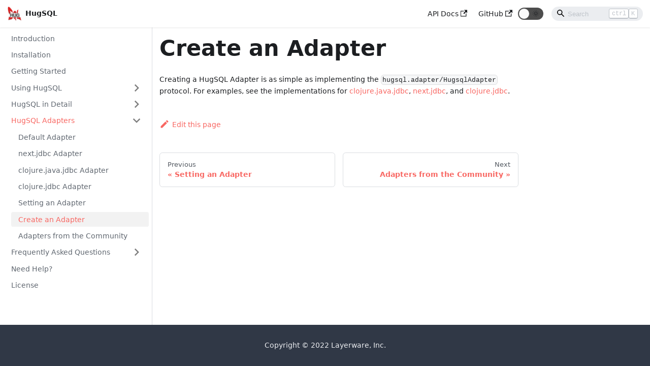

--- FILE ---
content_type: text/html
request_url: https://hugsql.org/hugsql-adapters/create-an-adapter
body_size: 2560
content:
<!doctype html>
<html class="docs-version-current" lang="en" dir="ltr">
<head>
<meta charset="UTF-8">
<meta name="viewport" content="width=device-width,initial-scale=1">
<meta name="generator" content="Docusaurus v2.0.0-beta.14">
<script src="/js/redirects.js" async></script>
<script src="/js/ga.js" async></script><title data-react-helmet="true">Create an Adapter | HugSQL</title><meta data-react-helmet="true" name="twitter:card" content="summary_large_image"><meta data-react-helmet="true" property="og:url" content="https://hugsql.org/hugsql-adapters/create-an-adapter"><meta data-react-helmet="true" name="docusaurus_locale" content="en"><meta data-react-helmet="true" name="docusaurus_version" content="current"><meta data-react-helmet="true" name="docusaurus_tag" content="docs-default-current"><meta data-react-helmet="true" property="og:title" content="Create an Adapter | HugSQL"><meta data-react-helmet="true" name="description" content="Creating a HugSQL Adapter is as simple as implementing the hugsql.adapter/HugsqlAdapter protocol. For examples, see the implementations for clojure.java.jdbc, next.jdbc, and clojure.jdbc."><meta data-react-helmet="true" property="og:description" content="Creating a HugSQL Adapter is as simple as implementing the hugsql.adapter/HugsqlAdapter protocol. For examples, see the implementations for clojure.java.jdbc, next.jdbc, and clojure.jdbc."><link data-react-helmet="true" rel="icon" href="/img/favicon-32x32.png"><link data-react-helmet="true" rel="canonical" href="https://hugsql.org/hugsql-adapters/create-an-adapter"><link data-react-helmet="true" rel="alternate" href="https://hugsql.org/hugsql-adapters/create-an-adapter" hreflang="en"><link data-react-helmet="true" rel="alternate" href="https://hugsql.org/hugsql-adapters/create-an-adapter" hreflang="x-default"><link rel="stylesheet" href="/assets/css/styles.fa2a6dc6.css">
<link rel="preload" href="/assets/js/runtime~main.778efd0a.js" as="script">
<link rel="preload" href="/assets/js/main.f31d989f.js" as="script">
</head>
<body>
<script>!function(){function t(t){document.documentElement.setAttribute("data-theme",t)}var e=function(){var t=null;try{t=localStorage.getItem("theme")}catch(t){}return t}();t(null!==e?e:"light")}()</script><div id="__docusaurus">
<div><a href="#" class="skipToContent_OuoZ">Skip to main content</a></div><nav class="navbar navbar--fixed-top"><div class="navbar__inner"><div class="navbar__items"><button aria-label="Navigation bar toggle" class="navbar__toggle clean-btn" type="button" tabindex="0"><svg width="30" height="30" viewBox="0 0 30 30" aria-hidden="true"><path stroke="currentColor" stroke-linecap="round" stroke-miterlimit="10" stroke-width="2" d="M4 7h22M4 15h22M4 23h22"></path></svg></button><a class="navbar__brand" href="/"><div class="navbar__logo"><img src="/img/hugsql_alpha_128.png" alt="HugSQL" class="themedImage_TMUO themedImage--light_4Vu1"><img src="/img/hugsql_alpha_128.png" alt="HugSQL" class="themedImage_TMUO themedImage--dark_uzRr"></div><b class="navbar__title">HugSQL</b></a></div><div class="navbar__items navbar__items--right"><a href="https://cljdoc.org/d/com.layerware/hugsql-core/" target="_blank" rel="noopener noreferrer" class="navbar__item navbar__link"><span>API Docs<svg width="13.5" height="13.5" aria-hidden="true" viewBox="0 0 24 24" class="iconExternalLink_wgqa"><path fill="currentColor" d="M21 13v10h-21v-19h12v2h-10v15h17v-8h2zm3-12h-10.988l4.035 4-6.977 7.07 2.828 2.828 6.977-7.07 4.125 4.172v-11z"></path></svg></span></a><a href="https://github.com/layerware/hugsql" target="_blank" rel="noopener noreferrer" class="navbar__item navbar__link"><span>GitHub<svg width="13.5" height="13.5" aria-hidden="true" viewBox="0 0 24 24" class="iconExternalLink_wgqa"><path fill="currentColor" d="M21 13v10h-21v-19h12v2h-10v15h17v-8h2zm3-12h-10.988l4.035 4-6.977 7.07 2.828 2.828 6.977-7.07 4.125 4.172v-11z"></path></svg></span></a><div class="toggle_iYfV toggle_2i4l toggleDisabled_xj38"><div class="toggleTrack_t-f2" role="button" tabindex="-1"><div class="toggleTrackCheck_mk7D"><span class="toggleIcon_pHJ9">🌜</span></div><div class="toggleTrackX_dm8H"><span class="toggleIcon_pHJ9">🌞</span></div><div class="toggleTrackThumb_W6To"></div></div><input type="checkbox" class="toggleScreenReader_h9qa" aria-label="Switch between dark and light mode"></div><div class="navbar__search searchBarContainer_I7kZ"><input placeholder="Search" aria-label="Search" class="navbar__search-input"><div class="loadingRing_Zg7X searchBarLoadingRing_J5Ez"><div></div><div></div><div></div><div></div></div><div class="searchHintContainer_CDc6"><kbd class="searchHint_2RRg">ctrl</kbd><kbd class="searchHint_2RRg">K</kbd></div></div></div></div><div role="presentation" class="navbar-sidebar__backdrop"></div></nav><div class="main-wrapper docs-wrapper docs-doc-page"><div class="docPage_lDyR"><button aria-label="Scroll back to top" class="clean-btn theme-back-to-top-button backToTopButton_i9tI" type="button"></button><aside class="docSidebarContainer_0YBq"><div class="sidebar_a3j0"><nav class="menu thin-scrollbar menu_cyFh"><ul class="theme-doc-sidebar-menu menu__list"><li class="theme-doc-sidebar-item-link theme-doc-sidebar-item-link-level-1 menu__list-item"><a class="menu__link" href="/">Introduction</a></li><li class="theme-doc-sidebar-item-link theme-doc-sidebar-item-link-level-1 menu__list-item"><a class="menu__link" href="/installation">Installation</a></li><li class="theme-doc-sidebar-item-link theme-doc-sidebar-item-link-level-1 menu__list-item"><a class="menu__link" href="/getting-started">Getting Started</a></li><li class="theme-doc-sidebar-item-category theme-doc-sidebar-item-category-level-1 menu__list-item menu__list-item--collapsed"><div class="menu__list-item-collapsible"><a class="menu__link hasHref_TwRn" href="/using-hugsql/">Using HugSQL</a><button aria-label="Toggle the collapsible sidebar category &#x27;Using HugSQL&#x27;" type="button" class="clean-btn menu__caret"></button></div></li><li class="theme-doc-sidebar-item-category theme-doc-sidebar-item-category-level-1 menu__list-item menu__list-item--collapsed"><div class="menu__list-item-collapsible"><a class="menu__link hasHref_TwRn" href="/hugsql-in-detail/">HugSQL in Detail</a><button aria-label="Toggle the collapsible sidebar category &#x27;HugSQL in Detail&#x27;" type="button" class="clean-btn menu__caret"></button></div></li><li class="theme-doc-sidebar-item-category theme-doc-sidebar-item-category-level-1 menu__list-item"><div class="menu__list-item-collapsible"><a class="menu__link menu__link--active hasHref_TwRn" href="/hugsql-adapters/">HugSQL Adapters</a><button aria-label="Toggle the collapsible sidebar category &#x27;HugSQL Adapters&#x27;" type="button" class="clean-btn menu__caret"></button></div><ul style="display:block;overflow:visible;height:auto" class="menu__list"><li class="theme-doc-sidebar-item-link theme-doc-sidebar-item-link-level-2 menu__list-item"><a class="menu__link" tabindex="0" href="/hugsql-adapters/default-adapter">Default Adapter</a></li><li class="theme-doc-sidebar-item-link theme-doc-sidebar-item-link-level-2 menu__list-item"><a class="menu__link" tabindex="0" href="/hugsql-adapters/next-jdbc-adapter">next.jdbc Adapter</a></li><li class="theme-doc-sidebar-item-link theme-doc-sidebar-item-link-level-2 menu__list-item"><a class="menu__link" tabindex="0" href="/hugsql-adapters/clojure-java-jdbc-adapter">clojure.java.jdbc Adapter</a></li><li class="theme-doc-sidebar-item-link theme-doc-sidebar-item-link-level-2 menu__list-item"><a class="menu__link" tabindex="0" href="/hugsql-adapters/clojure-jdbc-adapter">clojure.jdbc Adapter</a></li><li class="theme-doc-sidebar-item-link theme-doc-sidebar-item-link-level-2 menu__list-item"><a class="menu__link" tabindex="0" href="/hugsql-adapters/setting-an-adapter">Setting an Adapter</a></li><li class="theme-doc-sidebar-item-link theme-doc-sidebar-item-link-level-2 menu__list-item"><a class="menu__link menu__link--active" aria-current="page" tabindex="0" href="/hugsql-adapters/create-an-adapter">Create an Adapter</a></li><li class="theme-doc-sidebar-item-link theme-doc-sidebar-item-link-level-2 menu__list-item"><a class="menu__link" tabindex="0" href="/hugsql-adapters/community-adapters">Adapters from the Community</a></li></ul></li><li class="theme-doc-sidebar-item-category theme-doc-sidebar-item-category-level-1 menu__list-item menu__list-item--collapsed"><div class="menu__list-item-collapsible"><a class="menu__link menu__link--sublist hasHref_TwRn" href="/faq/comparison-with-yesql">Frequently Asked Questions</a></div></li><li class="theme-doc-sidebar-item-link theme-doc-sidebar-item-link-level-1 menu__list-item"><a class="menu__link" href="/support">Need Help?</a></li><li class="theme-doc-sidebar-item-link theme-doc-sidebar-item-link-level-1 menu__list-item"><a class="menu__link" href="/license">License</a></li></ul></nav></div></aside><main class="docMainContainer_r8cw"><div class="container padding-top--md padding-bottom--lg"><div class="row"><div class="col docItemCol_zHA2"><div class="docItemContainer_oiyr"><article><div class="theme-doc-markdown markdown"><header><h1>Create an Adapter</h1></header><p>Creating a HugSQL Adapter is as simple as implementing the <code>hugsql.adapter/HugsqlAdapter</code> protocol. For examples, see the implementations for <a href="https://github.com/layerware/hugsql/blob/master/hugsql-adapter-clojure-java-jdbc/src/hugsql/adapter/clojure_java_jdbc.clj" target="_blank" rel="noopener noreferrer">clojure.java.jdbc</a>, <a href="https://github.com/layerware/hugsql/blob/master/hugsql-adapter-next-jdbc/src/hugsql/adapter/next_jdbc.clj" target="_blank" rel="noopener noreferrer">next.jdbc</a>, and <a href="https://github.com/layerware/hugsql/blob/master/hugsql-adapter-clojure-jdbc/src/hugsql/adapter/clojure_jdbc.clj" target="_blank" rel="noopener noreferrer">clojure.jdbc</a>.</p></div><footer class="theme-doc-footer docusaurus-mt-lg"><div class="theme-doc-footer-edit-meta-row row"><div class="col"><a href="https://github.com/layerware/hugsql/edit/master/docs/hugsql.org/docs/hugsql-adapters/create-an-adapter.md" target="_blank" rel="noreferrer noopener" class="theme-edit-this-page"><svg fill="currentColor" height="20" width="20" viewBox="0 0 40 40" class="iconEdit_mS5F" aria-hidden="true"><g><path d="m34.5 11.7l-3 3.1-6.3-6.3 3.1-3q0.5-0.5 1.2-0.5t1.1 0.5l3.9 3.9q0.5 0.4 0.5 1.1t-0.5 1.2z m-29.5 17.1l18.4-18.5 6.3 6.3-18.4 18.4h-6.3v-6.2z"></path></g></svg>Edit this page</a></div><div class="col lastUpdated_mt2f"></div></div></footer></article><nav class="pagination-nav docusaurus-mt-lg" aria-label="Docs pages navigation"><div class="pagination-nav__item"><a class="pagination-nav__link" href="/hugsql-adapters/setting-an-adapter"><div class="pagination-nav__sublabel">Previous</div><div class="pagination-nav__label">Setting an Adapter</div></a></div><div class="pagination-nav__item pagination-nav__item--next"><a class="pagination-nav__link" href="/hugsql-adapters/community-adapters"><div class="pagination-nav__sublabel">Next</div><div class="pagination-nav__label">Adapters from the Community</div></a></div></nav></div></div></div></div></main></div></div><footer class="footer footer--dark"><div class="container container-fluid"><div class="footer__bottom text--center"><div class="footer__copyright">Copyright © 2022 Layerware, Inc.</div></div></div></footer></div>
<script src="/assets/js/runtime~main.778efd0a.js"></script>
<script src="/assets/js/main.f31d989f.js"></script>
</body>
</html>

--- FILE ---
content_type: application/javascript
request_url: https://hugsql.org/assets/js/17896441.d02e217c.js
body_size: 3360
content:
"use strict";(self.webpackChunkhugsql_org=self.webpackChunkhugsql_org||[]).push([[7918],{3985:function(e,t,a){a.r(t),a.d(t,{default:function(){return te}});var n=a(7294),l=a(6010),i=a(3783),r=a(5999),s=a(9960);var o=function(e){var t=e.navLink,a=e.next;return n.createElement(s.Z,{className:(0,l.Z)("pagination-nav__link"),to:t.permalink},n.createElement("div",{className:"pagination-nav__sublabel"},a?n.createElement(r.Z,{id:"theme.docs.paginator.next",description:"The label used to navigate to the next doc"},"Next"):n.createElement(r.Z,{id:"theme.docs.paginator.previous",description:"The label used to navigate to the previous doc"},"Previous")),n.createElement("div",{className:"pagination-nav__label"},t.title))};var c=function(e){var t=e.previous,a=e.next;return n.createElement("nav",{className:"pagination-nav docusaurus-mt-lg","aria-label":(0,r.I)({id:"theme.docs.paginator.navAriaLabel",message:"Docs pages navigation",description:"The ARIA label for the docs pagination"})},n.createElement("div",{className:"pagination-nav__item"},t&&n.createElement(o,{navLink:t})),n.createElement("div",{className:"pagination-nav__item pagination-nav__item--next"},a&&n.createElement(o,{navLink:a,next:!0})))},d=a(2263),m=a(907),u=a(3810);var v={unreleased:function(e){var t=e.siteTitle,a=e.versionMetadata;return n.createElement(r.Z,{id:"theme.docs.versions.unreleasedVersionLabel",description:"The label used to tell the user that he's browsing an unreleased doc version",values:{siteTitle:t,versionLabel:n.createElement("b",null,a.label)}},"This is unreleased documentation for {siteTitle} {versionLabel} version.")},unmaintained:function(e){var t=e.siteTitle,a=e.versionMetadata;return n.createElement(r.Z,{id:"theme.docs.versions.unmaintainedVersionLabel",description:"The label used to tell the user that he's browsing an unmaintained doc version",values:{siteTitle:t,versionLabel:n.createElement("b",null,a.label)}},"This is documentation for {siteTitle} {versionLabel}, which is no longer actively maintained.")}};function g(e){var t=v[e.versionMetadata.banner];return n.createElement(t,e)}function h(e){var t=e.versionLabel,a=e.to,l=e.onClick;return n.createElement(r.Z,{id:"theme.docs.versions.latestVersionSuggestionLabel",description:"The label used to tell the user to check the latest version",values:{versionLabel:t,latestVersionLink:n.createElement("b",null,n.createElement(s.Z,{to:a,onClick:l},n.createElement(r.Z,{id:"theme.docs.versions.latestVersionLinkLabel",description:"The label used for the latest version suggestion link label"},"latest version")))}},"For up-to-date documentation, see the {latestVersionLink} ({versionLabel}).")}function p(e){var t,a=e.className,i=e.versionMetadata,r=(0,d.Z)().siteConfig.title,s=(0,m.gA)({failfast:!0}).pluginId,o=(0,u.J)(s).savePreferredVersionName,c=(0,m.Jo)(s),v=c.latestDocSuggestion,p=c.latestVersionSuggestion,E=null!=v?v:(t=p).docs.find((function(e){return e.id===t.mainDocId}));return n.createElement("div",{className:(0,l.Z)(a,u.kM.docs.docVersionBanner,"alert alert--warning margin-bottom--md"),role:"alert"},n.createElement("div",null,n.createElement(g,{siteTitle:r,versionMetadata:i})),n.createElement("div",{className:"margin-top--md"},n.createElement(h,{versionLabel:p.label,to:E.path,onClick:function(){return o(p.name)}})))}function E(e){var t=e.className,a=(0,u.E6)();return a.banner?n.createElement(p,{className:t,versionMetadata:a}):null}function b(e){var t=e.className,a=(0,u.E6)();return a.badge?n.createElement("span",{className:(0,l.Z)(t,u.kM.docs.docVersionBadge,"badge badge--secondary")},"Version: ",a.label):null}var f=a(1217);function N(e){var t=e.lastUpdatedAt,a=e.formattedLastUpdatedAt;return n.createElement(r.Z,{id:"theme.lastUpdated.atDate",description:"The words used to describe on which date a page has been last updated",values:{date:n.createElement("b",null,n.createElement("time",{dateTime:new Date(1e3*t).toISOString()},a))}}," on {date}")}function k(e){var t=e.lastUpdatedBy;return n.createElement(r.Z,{id:"theme.lastUpdated.byUser",description:"The words used to describe by who the page has been last updated",values:{user:n.createElement("b",null,t)}}," by {user}")}function L(e){var t=e.lastUpdatedAt,a=e.formattedLastUpdatedAt,l=e.lastUpdatedBy;return n.createElement("span",{className:u.kM.common.lastUpdated},n.createElement(r.Z,{id:"theme.lastUpdated.lastUpdatedAtBy",description:"The sentence used to display when a page has been last updated, and by who",values:{atDate:t&&a?n.createElement(N,{lastUpdatedAt:t,formattedLastUpdatedAt:a}):"",byUser:l?n.createElement(k,{lastUpdatedBy:l}):""}},"Last updated{atDate}{byUser}"),!1)}var _=a(7462),Z=a(3366),U="iconEdit_mS5F",C=["className"];var T=function(e){var t=e.className,a=(0,Z.Z)(e,C);return n.createElement("svg",(0,_.Z)({fill:"currentColor",height:"20",width:"20",viewBox:"0 0 40 40",className:(0,l.Z)(U,t),"aria-hidden":"true"},a),n.createElement("g",null,n.createElement("path",{d:"m34.5 11.7l-3 3.1-6.3-6.3 3.1-3q0.5-0.5 1.2-0.5t1.1 0.5l3.9 3.9q0.5 0.4 0.5 1.1t-0.5 1.2z m-29.5 17.1l18.4-18.5 6.3 6.3-18.4 18.4h-6.3v-6.2z"})))};function y(e){var t=e.editUrl;return n.createElement("a",{href:t,target:"_blank",rel:"noreferrer noopener",className:u.kM.common.editThisPage},n.createElement(T,null),n.createElement(r.Z,{id:"theme.common.editThisPage",description:"The link label to edit the current page"},"Edit this page"))}var w="tag_WK-t",A="tagRegular_LXbV",M="tagWithCount_S5Zl";var x=function(e){var t,a=e.permalink,i=e.name,r=e.count;return n.createElement(s.Z,{href:a,className:(0,l.Z)(w,(t={},t[A]=!r,t[M]=r,t))},i,r&&n.createElement("span",null,r))},H="tags_NBRY",S="tag_F03v";function B(e){var t=e.tags;return n.createElement(n.Fragment,null,n.createElement("b",null,n.createElement(r.Z,{id:"theme.tags.tagsListLabel",description:"The label alongside a tag list"},"Tags:")),n.createElement("ul",{className:(0,l.Z)(H,"padding--none","margin-left--sm")},t.map((function(e){var t=e.label,a=e.permalink;return n.createElement("li",{key:a,className:S},n.createElement(x,{name:t,permalink:a}))}))))}var V="lastUpdated_mt2f";function F(e){return n.createElement("div",{className:(0,l.Z)(u.kM.docs.docFooterTagsRow,"row margin-bottom--sm")},n.createElement("div",{className:"col"},n.createElement(B,e)))}function D(e){var t=e.editUrl,a=e.lastUpdatedAt,i=e.lastUpdatedBy,r=e.formattedLastUpdatedAt;return n.createElement("div",{className:(0,l.Z)(u.kM.docs.docFooterEditMetaRow,"row")},n.createElement("div",{className:"col"},t&&n.createElement(y,{editUrl:t})),n.createElement("div",{className:(0,l.Z)("col",V)},(a||i)&&n.createElement(L,{lastUpdatedAt:a,formattedLastUpdatedAt:r,lastUpdatedBy:i})))}function O(e){var t=e.content.metadata,a=t.editUrl,i=t.lastUpdatedAt,r=t.formattedLastUpdatedAt,s=t.lastUpdatedBy,o=t.tags,c=o.length>0,d=!!(a||i||s);return c||d?n.createElement("footer",{className:(0,l.Z)(u.kM.docs.docFooter,"docusaurus-mt-lg")},c&&n.createElement(F,{tags:o}),d&&n.createElement(D,{editUrl:a,lastUpdatedAt:i,lastUpdatedBy:s,formattedLastUpdatedAt:r})):null}var I=["toc","className","linkClassName","linkActiveClassName","minHeadingLevel","maxHeadingLevel"];function R(e){var t=e.toc,a=e.className,l=e.linkClassName,i=e.isChild;return t.length?n.createElement("ul",{className:i?void 0:a},t.map((function(e){return n.createElement("li",{key:e.id},n.createElement("a",{href:"#"+e.id,className:null!=l?l:void 0,dangerouslySetInnerHTML:{__html:e.value}}),n.createElement(R,{isChild:!0,toc:e.children,className:a,linkClassName:l}))}))):null}function z(e){var t=e.toc,a=e.className,l=void 0===a?"table-of-contents table-of-contents__left-border":a,i=e.linkClassName,r=void 0===i?"table-of-contents__link":i,s=e.linkActiveClassName,o=void 0===s?void 0:s,c=e.minHeadingLevel,d=e.maxHeadingLevel,m=(0,Z.Z)(e,I),v=(0,u.LU)(),g=null!=c?c:v.tableOfContents.minHeadingLevel,h=null!=d?d:v.tableOfContents.maxHeadingLevel,p=(0,u.DA)({toc:t,minHeadingLevel:g,maxHeadingLevel:h}),E=(0,n.useMemo)((function(){if(r&&o)return{linkClassName:r,linkActiveClassName:o,minHeadingLevel:g,maxHeadingLevel:h}}),[r,o,g,h]);return(0,u.Si)(E),n.createElement(R,(0,_.Z)({toc:p,className:l,linkClassName:r},m))}var q="tableOfContents_vrFS",P=["className"];var W=function(e){var t=e.className,a=(0,Z.Z)(e,P);return n.createElement("div",{className:(0,l.Z)(q,"thin-scrollbar",t)},n.createElement(z,(0,_.Z)({},a,{linkClassName:"table-of-contents__link toc-highlight",linkActiveClassName:"table-of-contents__link--active"})))},J="tocCollapsible_aw-L",Y="tocCollapsibleButton_zr6a",j="tocCollapsibleContent_0dom",K="tocCollapsibleExpanded_FSiv";function X(e){var t,a=e.toc,i=e.className,s=e.minHeadingLevel,o=e.maxHeadingLevel,c=(0,u.uR)({initialState:!0}),d=c.collapsed,m=c.toggleCollapsed;return n.createElement("div",{className:(0,l.Z)(J,(t={},t[K]=!d,t),i)},n.createElement("button",{type:"button",className:(0,l.Z)("clean-btn",Y),onClick:m},n.createElement(r.Z,{id:"theme.TOCCollapsible.toggleButtonLabel",description:"The label used by the button on the collapsible TOC component"},"On this page")),n.createElement(u.zF,{lazy:!0,className:j,collapsed:d},n.createElement(z,{toc:a,minHeadingLevel:s,maxHeadingLevel:o})))}var G=a(9649),Q="docItemContainer_oiyr",$="docItemCol_zHA2",ee="tocMobile_Tx6Y";function te(e){var t,a=e.content,r=a.metadata,s=a.frontMatter,o=s.image,d=s.keywords,m=s.hide_title,v=s.hide_table_of_contents,g=s.toc_min_heading_level,h=s.toc_max_heading_level,p=r.description,N=r.title,k=!m&&void 0===a.contentTitle,L=(0,i.Z)(),_=!v&&a.toc&&a.toc.length>0,Z=_&&("desktop"===L||"ssr"===L);return n.createElement(n.Fragment,null,n.createElement(f.Z,{title:N,description:p,keywords:d,image:o}),n.createElement("div",{className:"row"},n.createElement("div",{className:(0,l.Z)("col",(t={},t[$]=!v,t))},n.createElement(E,null),n.createElement("div",{className:Q},n.createElement("article",null,n.createElement(b,null),_&&n.createElement(X,{toc:a.toc,minHeadingLevel:g,maxHeadingLevel:h,className:(0,l.Z)(u.kM.docs.docTocMobile,ee)}),n.createElement("div",{className:(0,l.Z)(u.kM.docs.docMarkdown,"markdown")},k&&n.createElement(G.N,null,N),n.createElement(a,null)),n.createElement(O,e)),n.createElement(c,{previous:r.previous,next:r.next}))),Z&&n.createElement("div",{className:"col col--3"},n.createElement(W,{toc:a.toc,minHeadingLevel:g,maxHeadingLevel:h,className:u.kM.docs.docTocDesktop}))))}},9649:function(e,t,a){a.d(t,{N:function(){return u},Z:function(){return v}});var n=a(3366),l=a(7462),i=a(7294),r=a(6010),s=a(5999),o=a(3810),c="anchorWithStickyNavbar_y2LR",d="anchorWithHideOnScrollNavbar_3ly5",m=["id"],u=function(e){var t=Object.assign({},e);return i.createElement("header",null,i.createElement("h1",(0,l.Z)({},t,{id:void 0}),t.children))},v=function(e){return"h1"===e?u:(t=e,function(e){var a,u=e.id,v=(0,n.Z)(e,m),g=(0,o.LU)().navbar.hideOnScroll;return u?i.createElement(t,(0,l.Z)({},v,{className:(0,r.Z)("anchor",(a={},a[d]=g,a[c]=!g,a)),id:u}),v.children,i.createElement("a",{className:"hash-link",href:"#"+u,title:(0,s.I)({id:"theme.common.headingLinkTitle",message:"Direct link to heading",description:"Title for link to heading"})},"\u200b")):i.createElement(t,v)});var t}}}]);

--- FILE ---
content_type: text/plain
request_url: https://www.google-analytics.com/j/collect?v=1&_v=j102&a=256183354&t=pageview&_s=1&dl=https%3A%2F%2Fhugsql.org%2Fhugsql-adapters%2Fcreate-an-adapter&ul=en-us%40posix&dt=Create%20an%20Adapter%20%7C%20HugSQL&sr=1280x720&vp=1280x720&_u=IEBAAEABAAAAACAAI~&jid=1267240448&gjid=972502010&cid=1582219713.1769360626&tid=UA-70045003-1&_gid=1279795723.1769360626&_r=1&_slc=1&z=1170276482
body_size: -448
content:
2,cG-85QQ339C9P

--- FILE ---
content_type: application/javascript
request_url: https://hugsql.org/assets/js/runtime~main.778efd0a.js
body_size: 2649
content:
!function(){"use strict";var e,t,c,n,r,a={},f={};function o(e){var t=f[e];if(void 0!==t)return t.exports;var c=f[e]={exports:{}};return a[e].call(c.exports,c,c.exports,o),c.exports}o.m=a,e=[],o.O=function(t,c,n,r){if(!c){var a=1/0;for(u=0;u<e.length;u++){c=e[u][0],n=e[u][1],r=e[u][2];for(var f=!0,d=0;d<c.length;d++)(!1&r||a>=r)&&Object.keys(o.O).every((function(e){return o.O[e](c[d])}))?c.splice(d--,1):(f=!1,r<a&&(a=r));if(f){e.splice(u--,1);var b=n();void 0!==b&&(t=b)}}return t}r=r||0;for(var u=e.length;u>0&&e[u-1][2]>r;u--)e[u]=e[u-1];e[u]=[c,n,r]},o.n=function(e){var t=e&&e.__esModule?function(){return e.default}:function(){return e};return o.d(t,{a:t}),t},c=Object.getPrototypeOf?function(e){return Object.getPrototypeOf(e)}:function(e){return e.__proto__},o.t=function(e,n){if(1&n&&(e=this(e)),8&n)return e;if("object"==typeof e&&e){if(4&n&&e.__esModule)return e;if(16&n&&"function"==typeof e.then)return e}var r=Object.create(null);o.r(r);var a={};t=t||[null,c({}),c([]),c(c)];for(var f=2&n&&e;"object"==typeof f&&!~t.indexOf(f);f=c(f))Object.getOwnPropertyNames(f).forEach((function(t){a[t]=function(){return e[t]}}));return a.default=function(){return e},o.d(r,a),r},o.d=function(e,t){for(var c in t)o.o(t,c)&&!o.o(e,c)&&Object.defineProperty(e,c,{enumerable:!0,get:t[c]})},o.f={},o.e=function(e){return Promise.all(Object.keys(o.f).reduce((function(t,c){return o.f[c](e,t),t}),[]))},o.u=function(e){return"assets/js/"+({53:"935f2afb",122:"fc5783f9",135:"5a882b34",137:"f2234fc4",269:"8a71ba8a",425:"57143857",593:"c07d68ff",724:"36a7eb78",753:"001e8b77",852:"9a211201",1121:"7fc30f49",1477:"b2f554cd",1964:"bc78588a",2822:"58d76385",2946:"de82fb72",3086:"77a3d792",3217:"3b8c55ea",3322:"51b78f0f",3608:"9e4087bc",3973:"725e01ef",4466:"70ecf0c6",4524:"aa609dff",4635:"1610435c",4975:"4853001b",5055:"b524895d",5077:"34d76342",5522:"abf24095",5606:"54efe0b3",5660:"9aaf80ed",5759:"7d1e6fe4",5916:"0fe61706",6012:"0281e5fe",6217:"d9e16301",6395:"8c082b18",6552:"88abb07a",6641:"9bee0b2a",6912:"9fd034c1",6971:"c377a04b",7065:"c30c4ac7",7071:"2192f4aa",7162:"d589d3a7",7236:"59bc9b80",7510:"74f9a0c2",7596:"a5cea62c",7600:"ce02ac49",7767:"ed27b902",7807:"a242cf36",7918:"17896441",7920:"1a4e3797",7924:"cbb09e08",8529:"ac5280f2",8558:"7f83c523",9317:"d210066c",9514:"1be78505",9737:"34868b24"}[e]||e)+"."+{53:"c5603359",122:"21f7c4fa",135:"bbb4f7e7",137:"0406dec6",269:"b445616c",425:"f8743827",593:"c92378db",724:"2667c397",753:"0121dc69",852:"9e4061c8",1121:"cdfd18b0",1477:"2229f8f4",1964:"753cf162",2822:"6f70fcf0",2946:"3bb46902",3086:"348aa12e",3217:"076d3a52",3322:"48fa16b5",3608:"57260fd1",3973:"5a5f9654",4466:"0ea07a07",4524:"716a144e",4608:"e2a2591c",4635:"78036631",4975:"56a1ea82",5055:"7a25efb4",5077:"66c03c39",5522:"bbb6a374",5525:"6acee8c6",5606:"a83a22de",5660:"5296c405",5759:"643d4eac",5916:"d8c070c5",6012:"a5aac612",6217:"eb6e4060",6395:"4390f398",6552:"30caf17b",6641:"3f460199",6912:"ca31eb71",6971:"1a430a0e",7065:"db31f1bc",7071:"b953c163",7162:"06bf155f",7236:"c8fb4341",7510:"eba784fa",7596:"5c7103ef",7600:"95d3eca3",7767:"f995c241",7807:"1dce527c",7918:"d02e217c",7920:"fa7a9029",7924:"7a9d2ac6",8443:"a9eabcb8",8529:"51440b86",8558:"0c045bea",9317:"8d5cf2fb",9514:"fafbc366",9737:"df011412"}[e]+".js"},o.miniCssF=function(e){return"assets/css/styles.fa2a6dc6.css"},o.g=function(){if("object"==typeof globalThis)return globalThis;try{return this||new Function("return this")()}catch(e){if("object"==typeof window)return window}}(),o.o=function(e,t){return Object.prototype.hasOwnProperty.call(e,t)},n={},r="hugsql-org:",o.l=function(e,t,c,a){if(n[e])n[e].push(t);else{var f,d;if(void 0!==c)for(var b=document.getElementsByTagName("script"),u=0;u<b.length;u++){var i=b[u];if(i.getAttribute("src")==e||i.getAttribute("data-webpack")==r+c){f=i;break}}f||(d=!0,(f=document.createElement("script")).charset="utf-8",f.timeout=120,o.nc&&f.setAttribute("nonce",o.nc),f.setAttribute("data-webpack",r+c),f.src=e),n[e]=[t];var s=function(t,c){f.onerror=f.onload=null,clearTimeout(l);var r=n[e];if(delete n[e],f.parentNode&&f.parentNode.removeChild(f),r&&r.forEach((function(e){return e(c)})),t)return t(c)},l=setTimeout(s.bind(null,void 0,{type:"timeout",target:f}),12e4);f.onerror=s.bind(null,f.onerror),f.onload=s.bind(null,f.onload),d&&document.head.appendChild(f)}},o.r=function(e){"undefined"!=typeof Symbol&&Symbol.toStringTag&&Object.defineProperty(e,Symbol.toStringTag,{value:"Module"}),Object.defineProperty(e,"__esModule",{value:!0})},o.p="/",o.gca=function(e){return e={17896441:"7918",57143857:"425","935f2afb":"53",fc5783f9:"122","5a882b34":"135",f2234fc4:"137","8a71ba8a":"269",c07d68ff:"593","36a7eb78":"724","001e8b77":"753","9a211201":"852","7fc30f49":"1121",b2f554cd:"1477",bc78588a:"1964","58d76385":"2822",de82fb72:"2946","77a3d792":"3086","3b8c55ea":"3217","51b78f0f":"3322","9e4087bc":"3608","725e01ef":"3973","70ecf0c6":"4466",aa609dff:"4524","1610435c":"4635","4853001b":"4975",b524895d:"5055","34d76342":"5077",abf24095:"5522","54efe0b3":"5606","9aaf80ed":"5660","7d1e6fe4":"5759","0fe61706":"5916","0281e5fe":"6012",d9e16301:"6217","8c082b18":"6395","88abb07a":"6552","9bee0b2a":"6641","9fd034c1":"6912",c377a04b:"6971",c30c4ac7:"7065","2192f4aa":"7071",d589d3a7:"7162","59bc9b80":"7236","74f9a0c2":"7510",a5cea62c:"7596",ce02ac49:"7600",ed27b902:"7767",a242cf36:"7807","1a4e3797":"7920",cbb09e08:"7924",ac5280f2:"8529","7f83c523":"8558",d210066c:"9317","1be78505":"9514","34868b24":"9737"}[e]||e,o.p+o.u(e)},function(){var e={1303:0,532:0};o.f.j=function(t,c){var n=o.o(e,t)?e[t]:void 0;if(0!==n)if(n)c.push(n[2]);else if(/^(1303|532)$/.test(t))e[t]=0;else{var r=new Promise((function(c,r){n=e[t]=[c,r]}));c.push(n[2]=r);var a=o.p+o.u(t),f=new Error;o.l(a,(function(c){if(o.o(e,t)&&(0!==(n=e[t])&&(e[t]=void 0),n)){var r=c&&("load"===c.type?"missing":c.type),a=c&&c.target&&c.target.src;f.message="Loading chunk "+t+" failed.\n("+r+": "+a+")",f.name="ChunkLoadError",f.type=r,f.request=a,n[1](f)}}),"chunk-"+t,t)}},o.O.j=function(t){return 0===e[t]};var t=function(t,c){var n,r,a=c[0],f=c[1],d=c[2],b=0;if(a.some((function(t){return 0!==e[t]}))){for(n in f)o.o(f,n)&&(o.m[n]=f[n]);if(d)var u=d(o)}for(t&&t(c);b<a.length;b++)r=a[b],o.o(e,r)&&e[r]&&e[r][0](),e[a[b]]=0;return o.O(u)},c=self.webpackChunkhugsql_org=self.webpackChunkhugsql_org||[];c.forEach(t.bind(null,0)),c.push=t.bind(null,c.push.bind(c))}()}();

--- FILE ---
content_type: application/javascript
request_url: https://hugsql.org/assets/js/1be78505.fafbc366.js
body_size: 7369
content:
"use strict";(self.webpackChunkhugsql_org=self.webpackChunkhugsql_org||[]).push([[9514,4608],{3905:function(e,t,n){n.d(t,{Zo:function(){return u},kt:function(){return p}});var r=n(7294);function a(e,t,n){return t in e?Object.defineProperty(e,t,{value:n,enumerable:!0,configurable:!0,writable:!0}):e[t]=n,e}function o(e,t){var n=Object.keys(e);if(Object.getOwnPropertySymbols){var r=Object.getOwnPropertySymbols(e);t&&(r=r.filter((function(t){return Object.getOwnPropertyDescriptor(e,t).enumerable}))),n.push.apply(n,r)}return n}function l(e){for(var t=1;t<arguments.length;t++){var n=null!=arguments[t]?arguments[t]:{};t%2?o(Object(n),!0).forEach((function(t){a(e,t,n[t])})):Object.getOwnPropertyDescriptors?Object.defineProperties(e,Object.getOwnPropertyDescriptors(n)):o(Object(n)).forEach((function(t){Object.defineProperty(e,t,Object.getOwnPropertyDescriptor(n,t))}))}return e}function c(e,t){if(null==e)return{};var n,r,a=function(e,t){if(null==e)return{};var n,r,a={},o=Object.keys(e);for(r=0;r<o.length;r++)n=o[r],t.indexOf(n)>=0||(a[n]=e[n]);return a}(e,t);if(Object.getOwnPropertySymbols){var o=Object.getOwnPropertySymbols(e);for(r=0;r<o.length;r++)n=o[r],t.indexOf(n)>=0||Object.prototype.propertyIsEnumerable.call(e,n)&&(a[n]=e[n])}return a}var i=r.createContext({}),s=function(e){var t=r.useContext(i),n=t;return e&&(n="function"==typeof e?e(t):l(l({},t),e)),n},u=function(e){var t=s(e.components);return r.createElement(i.Provider,{value:t},e.children)},d={inlineCode:"code",wrapper:function(e){var t=e.children;return r.createElement(r.Fragment,{},t)}},m=r.forwardRef((function(e,t){var n=e.components,a=e.mdxType,o=e.originalType,i=e.parentName,u=c(e,["components","mdxType","originalType","parentName"]),m=s(n),p=a,f=m["".concat(i,".").concat(p)]||m[p]||d[p]||o;return n?r.createElement(f,l(l({ref:t},u),{},{components:n})):r.createElement(f,l({ref:t},u))}));function p(e,t){var n=arguments,a=t&&t.mdxType;if("string"==typeof e||a){var o=n.length,l=new Array(o);l[0]=m;var c={};for(var i in t)hasOwnProperty.call(t,i)&&(c[i]=t[i]);c.originalType=e,c.mdxType="string"==typeof e?e:a,l[1]=c;for(var s=2;s<o;s++)l[s]=n[s];return r.createElement.apply(null,l)}return r.createElement.apply(null,n)}m.displayName="MDXCreateElement"},3042:function(e,t,n){n.r(t),n.d(t,{default:function(){return Ce}});var r=n(7294),a=n(3905),o=n(6291),l=n(7019),c=n(6010),i=n(3810),s=n(3783),u=n(5537),d=n(7462);var m=function(e){return r.createElement("svg",(0,d.Z)({width:"20",height:"20","aria-hidden":"true"},e),r.createElement("g",{fill:"#7a7a7a"},r.createElement("path",{d:"M9.992 10.023c0 .2-.062.399-.172.547l-4.996 7.492a.982.982 0 01-.828.454H1c-.55 0-1-.453-1-1 0-.2.059-.403.168-.551l4.629-6.942L.168 3.078A.939.939 0 010 2.528c0-.548.45-.997 1-.997h2.996c.352 0 .649.18.828.45L9.82 9.472c.11.148.172.347.172.55zm0 0"}),r.createElement("path",{d:"M19.98 10.023c0 .2-.058.399-.168.547l-4.996 7.492a.987.987 0 01-.828.454h-3c-.547 0-.996-.453-.996-1 0-.2.059-.403.168-.551l4.625-6.942-4.625-6.945a.939.939 0 01-.168-.55 1 1 0 01.996-.997h3c.348 0 .649.18.828.45l4.996 7.492c.11.148.168.347.168.55zm0 0"})))},p=n(5999),f=n(3366),h=n(9960),y=n(3919),b=n(541),v="menuLinkText_OKON",g="hasHref_TwRn",k=n(2389),E=["items"],T=["item"],Z=["item","onItemClick","activePath","level"],N=["item","onItemClick","activePath","level"],C=(0,r.memo)((function(e){var t=e.items,n=(0,f.Z)(e,E);return r.createElement(r.Fragment,null,t.map((function(e,t){return r.createElement(_,(0,d.Z)({key:t,item:e},n))})))}));function _(e){var t=e.item,n=(0,f.Z)(e,T);return"category"===t.type?0===t.items.length?null:r.createElement(S,(0,d.Z)({item:t},n)):r.createElement(O,(0,d.Z)({item:t},n))}function S(e){var t,n=e.item,a=e.onItemClick,o=e.activePath,l=e.level,s=(0,f.Z)(e,Z),u=n.items,m=n.label,y=n.collapsible,b=n.className,E=n.href,T=function(e){var t=(0,k.Z)();return(0,r.useMemo)((function(){return e.href?e.href:!t&&e.collapsible?(0,i.Wl)(e):void 0}),[e,t])}(n),N=(0,i._F)(n,o),_=(0,i.uR)({initialState:function(){return!!y&&(!N&&n.collapsed)}}),S=_.collapsed,O=_.setCollapsed,P=_.toggleCollapsed;return function(e){var t=e.isActive,n=e.collapsed,a=e.setCollapsed,o=(0,i.D9)(t);(0,r.useEffect)((function(){t&&!o&&n&&a(!1)}),[t,o,n,a])}({isActive:N,collapsed:S,setCollapsed:O}),r.createElement("li",{className:(0,c.Z)(i.kM.docs.docSidebarItemCategory,i.kM.docs.docSidebarItemCategoryLevel(l),"menu__list-item",{"menu__list-item--collapsed":S},b)},r.createElement("div",{className:"menu__list-item-collapsible"},r.createElement(h.Z,(0,d.Z)({className:(0,c.Z)("menu__link",(t={"menu__link--sublist":y&&!E,"menu__link--active":N},t[v]=!y,t[g]=!!T,t)),onClick:y?function(e){null==a||a(n),E?O(!1):(e.preventDefault(),P())}:function(){null==a||a(n)},href:y?null!=T?T:"#":T},s),m),E&&y&&r.createElement("button",{"aria-label":(0,p.I)({id:"theme.DocSidebarItem.toggleCollapsedCategoryAriaLabel",message:"Toggle the collapsible sidebar category '{label}'",description:"The ARIA label to toggle the collapsible sidebar category"},{label:m}),type:"button",className:"clean-btn menu__caret",onClick:function(e){e.preventDefault(),P()}})),r.createElement(i.zF,{lazy:!0,as:"ul",className:"menu__list",collapsed:S},r.createElement(C,{items:u,tabIndex:S?-1:0,onItemClick:a,activePath:o,level:l+1})))}function O(e){var t=e.item,n=e.onItemClick,a=e.activePath,o=e.level,l=(0,f.Z)(e,N),s=t.href,u=t.label,m=t.className,p=(0,i._F)(t,a);return r.createElement("li",{className:(0,c.Z)(i.kM.docs.docSidebarItemLink,i.kM.docs.docSidebarItemLinkLevel(o),"menu__list-item",m),key:u},r.createElement(h.Z,(0,d.Z)({className:(0,c.Z)("menu__link",{"menu__link--active":p}),"aria-current":p?"page":void 0,to:s},(0,y.Z)(s)&&{onClick:n?function(){return n(t)}:void 0},l),(0,y.Z)(s)?u:r.createElement("span",null,u,r.createElement(b.Z,null))))}var P="sidebar_a3j0",I="sidebarWithHideableNavbar_VlPv",w="sidebarHidden_OqfG",x="sidebarLogo_hmkv",L="menu_cyFh",j="menuWithAnnouncementBar_+O1J",A="collapseSidebarButton_eoK2",M="collapseSidebarButtonIcon_e+kA";function B(e){var t=e.onClick;return r.createElement("button",{type:"button",title:(0,p.I)({id:"theme.docs.sidebar.collapseButtonTitle",message:"Collapse sidebar",description:"The title attribute for collapse button of doc sidebar"}),"aria-label":(0,p.I)({id:"theme.docs.sidebar.collapseButtonAriaLabel",message:"Collapse sidebar",description:"The title attribute for collapse button of doc sidebar"}),className:(0,c.Z)("button button--secondary button--outline",A),onClick:t},r.createElement(m,{className:M}))}function D(e){var t,n,a=e.path,o=e.sidebar,l=e.onCollapse,s=e.isHidden,d=function(){var e=(0,i.nT)().isActive,t=(0,r.useState)(e),n=t[0],a=t[1];return(0,i.RF)((function(t){var n=t.scrollY;e&&a(0===n)}),[e]),e&&n}(),m=(0,i.LU)(),p=m.navbar.hideOnScroll,f=m.hideableSidebar;return r.createElement("div",{className:(0,c.Z)(P,(t={},t[I]=p,t[w]=s,t))},p&&r.createElement(u.Z,{tabIndex:-1,className:x}),r.createElement("nav",{className:(0,c.Z)("menu thin-scrollbar",L,(n={},n[j]=d,n))},r.createElement("ul",{className:(0,c.Z)(i.kM.docs.docSidebarMenu,"menu__list")},r.createElement(C,{items:o,activePath:a,level:1}))),f&&r.createElement(B,{onClick:l}))}var F=function(e){var t=e.toggleSidebar,n=e.sidebar,a=e.path;return r.createElement("ul",{className:(0,c.Z)(i.kM.docs.docSidebarMenu,"menu__list")},r.createElement(C,{items:n,activePath:a,onItemClick:function(e){"category"===e.type&&e.href&&t(),"link"===e.type&&t()},level:1}))};function R(e){return r.createElement(i.Cv,{component:F,props:e})}var z=r.memo(D),H=r.memo(R);function W(e){var t=(0,s.Z)(),n="desktop"===t||"ssr"===t,a="mobile"===t;return r.createElement(r.Fragment,null,n&&r.createElement(z,e),a&&r.createElement(H,e))}var q=n(2859),V={plain:{backgroundColor:"#2a2734",color:"#9a86fd"},styles:[{types:["comment","prolog","doctype","cdata","punctuation"],style:{color:"#6c6783"}},{types:["namespace"],style:{opacity:.7}},{types:["tag","operator","number"],style:{color:"#e09142"}},{types:["property","function"],style:{color:"#9a86fd"}},{types:["tag-id","selector","atrule-id"],style:{color:"#eeebff"}},{types:["attr-name"],style:{color:"#c4b9fe"}},{types:["boolean","string","entity","url","attr-value","keyword","control","directive","unit","statement","regex","at-rule","placeholder","variable"],style:{color:"#ffcc99"}},{types:["deleted"],style:{textDecorationLine:"line-through"}},{types:["inserted"],style:{textDecorationLine:"underline"}},{types:["italic"],style:{fontStyle:"italic"}},{types:["important","bold"],style:{fontWeight:"bold"}},{types:["important"],style:{color:"#c4b9fe"}}]},U={Prism:n(7410).default,theme:V};function Y(e,t,n){return t in e?Object.defineProperty(e,t,{value:n,enumerable:!0,configurable:!0,writable:!0}):e[t]=n,e}function J(){return J=Object.assign||function(e){for(var t=1;t<arguments.length;t++){var n=arguments[t];for(var r in n)Object.prototype.hasOwnProperty.call(n,r)&&(e[r]=n[r])}return e},J.apply(this,arguments)}var K=/\r\n|\r|\n/,Q=function(e){0===e.length?e.push({types:["plain"],content:"\n",empty:!0}):1===e.length&&""===e[0].content&&(e[0].content="\n",e[0].empty=!0)},X=function(e,t){var n=e.length;return n>0&&e[n-1]===t?e:e.concat(t)},G=function(e,t){var n=e.plain,r=Object.create(null),a=e.styles.reduce((function(e,n){var r=n.languages,a=n.style;return r&&!r.includes(t)||n.types.forEach((function(t){var n=J({},e[t],a);e[t]=n})),e}),r);return a.root=n,a.plain=J({},n,{backgroundColor:null}),a};function $(e,t){var n={};for(var r in e)Object.prototype.hasOwnProperty.call(e,r)&&-1===t.indexOf(r)&&(n[r]=e[r]);return n}var ee=function(e){function t(){for(var t=this,n=[],r=arguments.length;r--;)n[r]=arguments[r];e.apply(this,n),Y(this,"getThemeDict",(function(e){if(void 0!==t.themeDict&&e.theme===t.prevTheme&&e.language===t.prevLanguage)return t.themeDict;t.prevTheme=e.theme,t.prevLanguage=e.language;var n=e.theme?G(e.theme,e.language):void 0;return t.themeDict=n})),Y(this,"getLineProps",(function(e){var n=e.key,r=e.className,a=e.style,o=J({},$(e,["key","className","style","line"]),{className:"token-line",style:void 0,key:void 0}),l=t.getThemeDict(t.props);return void 0!==l&&(o.style=l.plain),void 0!==a&&(o.style=void 0!==o.style?J({},o.style,a):a),void 0!==n&&(o.key=n),r&&(o.className+=" "+r),o})),Y(this,"getStyleForToken",(function(e){var n=e.types,r=e.empty,a=n.length,o=t.getThemeDict(t.props);if(void 0!==o){if(1===a&&"plain"===n[0])return r?{display:"inline-block"}:void 0;if(1===a&&!r)return o[n[0]];var l=r?{display:"inline-block"}:{},c=n.map((function(e){return o[e]}));return Object.assign.apply(Object,[l].concat(c))}})),Y(this,"getTokenProps",(function(e){var n=e.key,r=e.className,a=e.style,o=e.token,l=J({},$(e,["key","className","style","token"]),{className:"token "+o.types.join(" "),children:o.content,style:t.getStyleForToken(o),key:void 0});return void 0!==a&&(l.style=void 0!==l.style?J({},l.style,a):a),void 0!==n&&(l.key=n),r&&(l.className+=" "+r),l})),Y(this,"tokenize",(function(e,t,n,r){var a={code:t,grammar:n,language:r,tokens:[]};e.hooks.run("before-tokenize",a);var o=a.tokens=e.tokenize(a.code,a.grammar,a.language);return e.hooks.run("after-tokenize",a),o}))}return e&&(t.__proto__=e),t.prototype=Object.create(e&&e.prototype),t.prototype.constructor=t,t.prototype.render=function(){var e=this.props,t=e.Prism,n=e.language,r=e.code,a=e.children,o=this.getThemeDict(this.props),l=t.languages[n];return a({tokens:function(e){for(var t=[[]],n=[e],r=[0],a=[e.length],o=0,l=0,c=[],i=[c];l>-1;){for(;(o=r[l]++)<a[l];){var s=void 0,u=t[l],d=n[l][o];if("string"==typeof d?(u=l>0?u:["plain"],s=d):(u=X(u,d.type),d.alias&&(u=X(u,d.alias)),s=d.content),"string"==typeof s){var m=s.split(K),p=m.length;c.push({types:u,content:m[0]});for(var f=1;f<p;f++)Q(c),i.push(c=[]),c.push({types:u,content:m[f]})}else l++,t.push(u),n.push(s),r.push(0),a.push(s.length)}l--,t.pop(),n.pop(),r.pop(),a.pop()}return Q(c),i}(void 0!==l?this.tokenize(t,r,l,n):[r]),className:"prism-code language-"+n,style:void 0!==o?o.root:{},getLineProps:this.getLineProps,getTokenProps:this.getTokenProps})},t}(r.Component),te=ee;var ne={plain:{color:"#bfc7d5",backgroundColor:"#292d3e"},styles:[{types:["comment"],style:{color:"rgb(105, 112, 152)",fontStyle:"italic"}},{types:["string","inserted"],style:{color:"rgb(195, 232, 141)"}},{types:["number"],style:{color:"rgb(247, 140, 108)"}},{types:["builtin","char","constant","function"],style:{color:"rgb(130, 170, 255)"}},{types:["punctuation","selector"],style:{color:"rgb(199, 146, 234)"}},{types:["variable"],style:{color:"rgb(191, 199, 213)"}},{types:["class-name","attr-name"],style:{color:"rgb(255, 203, 107)"}},{types:["tag","deleted"],style:{color:"rgb(255, 85, 114)"}},{types:["operator"],style:{color:"rgb(137, 221, 255)"}},{types:["boolean"],style:{color:"rgb(255, 88, 116)"}},{types:["keyword"],style:{fontStyle:"italic"}},{types:["doctype"],style:{color:"rgb(199, 146, 234)",fontStyle:"italic"}},{types:["namespace"],style:{color:"rgb(178, 204, 214)"}},{types:["url"],style:{color:"rgb(221, 221, 221)"}}]},re=n(5350),ae=function(){var e=(0,i.LU)().prism,t=(0,re.Z)().isDarkTheme,n=e.theme||ne,r=e.darkTheme||n;return t?r:n},oe="codeBlockContainer_J+bg",le="codeBlockContent_csEI",ce="codeBlockTitle_oQzk",ie="codeBlock_rtdJ",se="copyButton_M3SB",ue="codeBlockLines_1zSZ";function de(e){var t,n=e.children,a=e.className,o=e.metastring,l=e.title,s=(0,i.LU)().prism,u=(0,r.useState)(!1),m=u[0],f=u[1],h=(0,r.useState)(!1),y=h[0],b=h[1];(0,r.useEffect)((function(){b(!0)}),[]);var v=(0,i.bc)(o)||l,g=ae(),k=Array.isArray(n)?n.join(""):n,E=null!=(t=(0,i.Vo)(a))?t:s.defaultLanguage,T=(0,i.nZ)(k,o,E),Z=T.highlightLines,N=T.code,C=function(){!function(e,t){var n=(void 0===t?{}:t).target,r=void 0===n?document.body:n,a=document.createElement("textarea"),o=document.activeElement;a.value=e,a.setAttribute("readonly",""),a.style.contain="strict",a.style.position="absolute",a.style.left="-9999px",a.style.fontSize="12pt";var l=document.getSelection(),c=!1;l.rangeCount>0&&(c=l.getRangeAt(0)),r.append(a),a.select(),a.selectionStart=0,a.selectionEnd=e.length;var i=!1;try{i=document.execCommand("copy")}catch(s){}a.remove(),c&&(l.removeAllRanges(),l.addRange(c)),o&&o.focus()}(N),f(!0),setTimeout((function(){return f(!1)}),2e3)};return r.createElement(te,(0,d.Z)({},U,{key:String(y),theme:g,code:N,language:E}),(function(e){var t=e.className,n=e.style,o=e.tokens,l=e.getLineProps,s=e.getTokenProps;return r.createElement("div",{className:(0,c.Z)(oe,a,i.kM.common.codeBlock)},v&&r.createElement("div",{style:n,className:ce},v),r.createElement("div",{className:(0,c.Z)(le,E)},r.createElement("pre",{tabIndex:0,className:(0,c.Z)(t,ie,"thin-scrollbar"),style:n},r.createElement("code",{className:ue},o.map((function(e,t){1===e.length&&"\n"===e[0].content&&(e[0].content="");var n=l({line:e,key:t});return Z.includes(t)&&(n.className+=" docusaurus-highlight-code-line"),r.createElement("span",(0,d.Z)({key:t},n),e.map((function(e,t){return r.createElement("span",(0,d.Z)({key:t},s({token:e,key:t})))})),r.createElement("br",null))})))),r.createElement("button",{type:"button","aria-label":(0,p.I)({id:"theme.CodeBlock.copyButtonAriaLabel",message:"Copy code to clipboard",description:"The ARIA label for copy code blocks button"}),className:(0,c.Z)(se,"clean-btn"),onClick:C},m?r.createElement(p.Z,{id:"theme.CodeBlock.copied",description:"The copied button label on code blocks"},"Copied"):r.createElement(p.Z,{id:"theme.CodeBlock.copy",description:"The copy button label on code blocks"},"Copy"))))}))}var me=n(9649),pe="details_h+cY";function fe(e){var t=Object.assign({},e);return r.createElement(i.PO,(0,d.Z)({},t,{className:(0,c.Z)("alert alert--info",pe,t.className)}))}var he=["mdxType","originalType"];var ye={head:function(e){var t=r.Children.map(e.children,(function(e){return function(e){var t,n;if(null!=e&&null!=(t=e.props)&&t.mdxType&&null!=e&&null!=(n=e.props)&&n.originalType){var a=e.props,o=(a.mdxType,a.originalType,(0,f.Z)(a,he));return r.createElement(e.props.originalType,o)}return e}(e)}));return r.createElement(q.Z,e,t)},code:function(e){var t=e.children;return(0,r.isValidElement)(t)?t:t.includes("\n")?r.createElement(de,e):r.createElement("code",e)},a:function(e){return r.createElement(h.Z,e)},pre:function(e){var t,n=e.children;return(0,r.isValidElement)(n)&&(0,r.isValidElement)(null==n||null==(t=n.props)?void 0:t.children)?n.props.children:r.createElement(de,(0,r.isValidElement)(n)?null==n?void 0:n.props:Object.assign({},e))},details:function(e){var t=r.Children.toArray(e.children),n=t.find((function(e){var t;return"summary"===(null==e||null==(t=e.props)?void 0:t.mdxType)})),a=r.createElement(r.Fragment,null,t.filter((function(e){return e!==n})));return r.createElement(fe,(0,d.Z)({},e,{summary:n}),a)},h1:(0,me.Z)("h1"),h2:(0,me.Z)("h2"),h3:(0,me.Z)("h3"),h4:(0,me.Z)("h4"),h5:(0,me.Z)("h5"),h6:(0,me.Z)("h6")},be=n(4608),ve="backToTopButton_i9tI",ge="backToTopButtonShow_wCmF";function ke(){var e=(0,r.useRef)(null);return{smoothScrollTop:function(){var t;e.current=(t=null,function e(){var n=document.documentElement.scrollTop;n>0&&(t=requestAnimationFrame(e),window.scrollTo(0,Math.floor(.85*n)))}(),function(){return t&&cancelAnimationFrame(t)})},cancelScrollToTop:function(){return null==e.current?void 0:e.current()}}}var Ee=function(){var e,t=(0,r.useState)(!1),n=t[0],a=t[1],o=(0,r.useRef)(!1),l=ke(),s=l.smoothScrollTop,u=l.cancelScrollToTop;return(0,i.RF)((function(e,t){var n=e.scrollY,r=null==t?void 0:t.scrollY;if(r)if(o.current)o.current=!1;else{var l=n<r;if(l||u(),n<300)a(!1);else if(l){var c=document.documentElement.scrollHeight;n+window.innerHeight<c&&a(!0)}else a(!1)}})),(0,i.SL)((function(e){e.location.hash&&(o.current=!0,a(!1))})),r.createElement("button",{"aria-label":(0,p.I)({id:"theme.BackToTopButton.buttonAriaLabel",message:"Scroll back to top",description:"The ARIA label for the back to top button"}),className:(0,c.Z)("clean-btn",i.kM.common.backToTopButton,ve,(e={},e[ge]=n,e)),type:"button",onClick:function(){return s()}})},Te=n(6775),Ze={docPage:"docPage_lDyR",docMainContainer:"docMainContainer_r8cw",docSidebarContainer:"docSidebarContainer_0YBq",docMainContainerEnhanced:"docMainContainerEnhanced_SOUu",docSidebarContainerHidden:"docSidebarContainerHidden_Qlt2",collapsedDocSidebar:"collapsedDocSidebar_zZpm",expandSidebarButtonIcon:"expandSidebarButtonIcon_cxi8",docItemWrapperEnhanced:"docItemWrapperEnhanced_aT5H"};function Ne(e){var t,n,o,s=e.currentDocRoute,u=e.versionMetadata,d=e.children,f=e.sidebarName,h=(0,i.Vq)(),y=u.pluginId,b=u.version,v=(0,r.useState)(!1),g=v[0],k=v[1],E=(0,r.useState)(!1),T=E[0],Z=E[1],N=(0,r.useCallback)((function(){T&&Z(!1),k((function(e){return!e}))}),[T]);return r.createElement(l.Z,{wrapperClassName:i.kM.wrapper.docsPages,pageClassName:i.kM.page.docsDocPage,searchMetadata:{version:b,tag:(0,i.os)(y,b)}},r.createElement("div",{className:Ze.docPage},r.createElement(Ee,null),h&&r.createElement("aside",{className:(0,c.Z)(Ze.docSidebarContainer,(t={},t[Ze.docSidebarContainerHidden]=g,t)),onTransitionEnd:function(e){e.currentTarget.classList.contains(Ze.docSidebarContainer)&&g&&Z(!0)}},r.createElement(W,{key:f,sidebar:h,path:s.path,onCollapse:N,isHidden:T}),T&&r.createElement("div",{className:Ze.collapsedDocSidebar,title:(0,p.I)({id:"theme.docs.sidebar.expandButtonTitle",message:"Expand sidebar",description:"The ARIA label and title attribute for expand button of doc sidebar"}),"aria-label":(0,p.I)({id:"theme.docs.sidebar.expandButtonAriaLabel",message:"Expand sidebar",description:"The ARIA label and title attribute for expand button of doc sidebar"}),tabIndex:0,role:"button",onKeyDown:N,onClick:N},r.createElement(m,{className:Ze.expandSidebarButtonIcon}))),r.createElement("main",{className:(0,c.Z)(Ze.docMainContainer,(n={},n[Ze.docMainContainerEnhanced]=g||!h,n))},r.createElement("div",{className:(0,c.Z)("container padding-top--md padding-bottom--lg",Ze.docItemWrapper,(o={},o[Ze.docItemWrapperEnhanced]=g,o))},r.createElement(a.Zo,{components:ye},d)))))}var Ce=function(e){var t=e.route.routes,n=e.versionMetadata,a=e.location,l=t.find((function(e){return(0,Te.LX)(a.pathname,e)}));if(!l)return r.createElement(be.default,null);var c=l.sidebar,s=c?n.docsSidebars[c]:null;return r.createElement(r.Fragment,null,r.createElement(q.Z,null,r.createElement("html",{className:n.className})),r.createElement(i.qu,{version:n},r.createElement(i.bT,{sidebar:s},r.createElement(Ne,{currentDocRoute:l,versionMetadata:n,sidebarName:c},(0,o.Z)(t,{versionMetadata:n})))))}},9649:function(e,t,n){n.d(t,{N:function(){return m},Z:function(){return p}});var r=n(3366),a=n(7462),o=n(7294),l=n(6010),c=n(5999),i=n(3810),s="anchorWithStickyNavbar_y2LR",u="anchorWithHideOnScrollNavbar_3ly5",d=["id"],m=function(e){var t=Object.assign({},e);return o.createElement("header",null,o.createElement("h1",(0,a.Z)({},t,{id:void 0}),t.children))},p=function(e){return"h1"===e?m:(t=e,function(e){var n,m=e.id,p=(0,r.Z)(e,d),f=(0,i.LU)().navbar.hideOnScroll;return m?o.createElement(t,(0,a.Z)({},p,{className:(0,l.Z)("anchor",(n={},n[u]=f,n[s]=!f,n)),id:m}),p.children,o.createElement("a",{className:"hash-link",href:"#"+m,title:(0,c.I)({id:"theme.common.headingLinkTitle",message:"Direct link to heading",description:"Title for link to heading"})},"\u200b")):o.createElement(t,p)});var t}},4608:function(e,t,n){n.r(t);var r=n(7294),a=n(7019),o=n(5999);t.default=function(){return r.createElement(a.Z,{title:(0,o.I)({id:"theme.NotFound.title",message:"Page Not Found"})},r.createElement("main",{className:"container margin-vert--xl"},r.createElement("div",{className:"row"},r.createElement("div",{className:"col col--6 col--offset-3"},r.createElement("h1",{className:"hero__title"},r.createElement(o.Z,{id:"theme.NotFound.title",description:"The title of the 404 page"},"Page Not Found")),r.createElement("p",null,r.createElement(o.Z,{id:"theme.NotFound.p1",description:"The first paragraph of the 404 page"},"We could not find what you were looking for.")),r.createElement("p",null,r.createElement(o.Z,{id:"theme.NotFound.p2",description:"The 2nd paragraph of the 404 page"},"Please contact the owner of the site that linked you to the original URL and let them know their link is broken."))))))}}}]);

--- FILE ---
content_type: application/javascript
request_url: https://hugsql.org/assets/js/935f2afb.c5603359.js
body_size: 4040
content:
"use strict";(self.webpackChunkhugsql_org=self.webpackChunkhugsql_org||[]).push([[53],{1109:function(e){e.exports=JSON.parse('{"pluginId":"default","version":"current","label":"Next","banner":null,"badge":false,"className":"docs-version-current","isLast":true,"docsSidebars":{"tutorialSidebar":[{"type":"link","label":"Introduction","href":"/","docId":"index"},{"type":"link","label":"Installation","href":"/installation","docId":"installation"},{"type":"link","label":"Getting Started","href":"/getting-started","docId":"getting-started"},{"type":"category","label":"Using HugSQL","collapsible":true,"collapsed":true,"items":[{"type":"link","label":"def-db-fns","href":"/using-hugsql/def-db-fns","docId":"using-hugsql/def-db-fns"},{"type":"link","label":"def-sqlvec-fns","href":"/using-hugsql/def-sqlvec-fns","docId":"using-hugsql/def-sqlvec-fns"},{"type":"link","label":"Other Useful Functions","href":"/using-hugsql/other-useful-functions","docId":"using-hugsql/other-useful-functions"},{"type":"link","label":"DDL (Create, Drop)","href":"/using-hugsql/ddl","docId":"using-hugsql/ddl"},{"type":"link","label":"Insert","href":"/using-hugsql/insert","docId":"using-hugsql/insert"},{"type":"link","label":"Update","href":"/using-hugsql/update","docId":"using-hugsql/update"},{"type":"link","label":"Delete","href":"/using-hugsql/delete","docId":"using-hugsql/delete"},{"type":"link","label":"Select","href":"/using-hugsql/select","docId":"using-hugsql/select"},{"type":"link","label":"Transactions","href":"/using-hugsql/transactions","docId":"using-hugsql/transactions"},{"type":"category","label":"Composability","collapsible":true,"collapsed":true,"items":[{"type":"link","label":"Clojure Expressions","href":"/using-hugsql/composability/clojure-expressions","docId":"using-hugsql/composability/clojure-expressions"},{"type":"link","label":"Snippets","href":"/using-hugsql/composability/snippets","docId":"using-hugsql/composability/snippets"}],"href":"/using-hugsql/composability/"},{"type":"link","label":"Advanced Usage","href":"/using-hugsql/advanced-usage","docId":"using-hugsql/advanced-usage"}],"href":"/using-hugsql/"},{"type":"category","label":"HugSQL in Detail","collapsible":true,"collapsed":true,"items":[{"type":"link","label":"SQL File Conventions","href":"/hugsql-in-detail/sql-file-conventions","docId":"hugsql-in-detail/sql-file-conventions"},{"type":"link","label":"Command","href":"/hugsql-in-detail/command","docId":"hugsql-in-detail/command"},{"type":"link","label":"Result","href":"/hugsql-in-detail/result","docId":"hugsql-in-detail/result"},{"type":"category","label":"Parameter Types","collapsible":true,"collapsed":true,"items":[{"type":"link","label":"SQL Value Parameters","href":"/hugsql-in-detail/parameter-types/sql-value-parameters","docId":"hugsql-in-detail/parameter-types/sql-value-parameters"},{"type":"link","label":"SQL Value List Parameters","href":"/hugsql-in-detail/parameter-types/sql-value-list-parameters","docId":"hugsql-in-detail/parameter-types/sql-value-list-parameters"},{"type":"link","label":"SQL Tuple Parameters","href":"/hugsql-in-detail/parameter-types/sql-tuple-parameters","docId":"hugsql-in-detail/parameter-types/sql-tuple-parameters"},{"type":"link","label":"SQL Tuple List Parameters","href":"/hugsql-in-detail/parameter-types/sql-tuple-list-parameters","docId":"hugsql-in-detail/parameter-types/sql-tuple-list-parameters"},{"type":"link","label":"SQL Identifier Parameters","href":"/hugsql-in-detail/parameter-types/sql-identifier-parameters","docId":"hugsql-in-detail/parameter-types/sql-identifier-parameters"},{"type":"link","label":"SQL Identifier List Parameters","href":"/hugsql-in-detail/parameter-types/sql-identifier-list-parameters","docId":"hugsql-in-detail/parameter-types/sql-identifier-list-parameters"},{"type":"link","label":"Raw SQL Parameters","href":"/hugsql-in-detail/parameter-types/sql-raw-parameters","docId":"hugsql-in-detail/parameter-types/sql-raw-parameters"},{"type":"link","label":"Snippet Parameters","href":"/hugsql-in-detail/parameter-types/snippet-parameters","docId":"hugsql-in-detail/parameter-types/snippet-parameters"},{"type":"link","label":"Snippet List Parameters","href":"/hugsql-in-detail/parameter-types/snippet-list-parameters","docId":"hugsql-in-detail/parameter-types/snippet-list-parameters"},{"type":"link","label":"Custom Parameter Types","href":"/hugsql-in-detail/parameter-types/custom-parameter-types","docId":"hugsql-in-detail/parameter-types/custom-parameter-types"},{"type":"link","label":"Deep Get Parameter Names","href":"/hugsql-in-detail/parameter-types/deep-get-parameter-names","docId":"hugsql-in-detail/parameter-types/deep-get-parameter-names"},{"type":"link","label":"Namespaced Keywords","href":"/hugsql-in-detail/parameter-types/namespaced-keywords","docId":"hugsql-in-detail/parameter-types/namespaced-keywords"},{"type":"link","label":"The Colon","href":"/hugsql-in-detail/parameter-types/the-colon","docId":"hugsql-in-detail/parameter-types/the-colon"}],"href":"/hugsql-in-detail/parameter-types/"}],"href":"/hugsql-in-detail/"},{"type":"category","label":"HugSQL Adapters","collapsible":true,"collapsed":true,"items":[{"type":"link","label":"Default Adapter","href":"/hugsql-adapters/default-adapter","docId":"hugsql-adapters/default-adapter"},{"type":"link","label":"next.jdbc Adapter","href":"/hugsql-adapters/next-jdbc-adapter","docId":"hugsql-adapters/next-jdbc-adapter"},{"type":"link","label":"clojure.java.jdbc Adapter","href":"/hugsql-adapters/clojure-java-jdbc-adapter","docId":"hugsql-adapters/clojure-java-jdbc-adapter"},{"type":"link","label":"clojure.jdbc Adapter","href":"/hugsql-adapters/clojure-jdbc-adapter","docId":"hugsql-adapters/clojure-jdbc-adapter"},{"type":"link","label":"Setting an Adapter","href":"/hugsql-adapters/setting-an-adapter","docId":"hugsql-adapters/setting-an-adapter"},{"type":"link","label":"Create an Adapter","href":"/hugsql-adapters/create-an-adapter","docId":"hugsql-adapters/create-an-adapter"},{"type":"link","label":"Adapters from the Community","href":"/hugsql-adapters/community-adapters","docId":"hugsql-adapters/community-adapters"}],"href":"/hugsql-adapters/"},{"type":"category","label":"Frequently Asked Questions","collapsible":true,"collapsed":true,"items":[{"type":"link","label":"Comparison with Yesql","href":"/faq/comparison-with-yesql","docId":"faq/comparison-with-yesql"},{"type":"link","label":"Does HugSQL support my wacky SQL?","href":"/faq/wacky-sql","docId":"faq/wacky-sql"},{"type":"link","label":"What about DSLs for SQL?","href":"/faq/dsls","docId":"faq/dsls"},{"type":"link","label":"Preventing SQL Injection","href":"/faq/preventing-sql-injection","docId":"faq/preventing-sql-injection"}]},{"type":"link","label":"Need Help?","href":"/support","docId":"support"},{"type":"link","label":"License","href":"/license","docId":"license"}]},"docs":{"faq/comparison-with-yesql":{"id":"faq/comparison-with-yesql","title":"Comparison with Yesql","description":"Yesql is a Clojure library written by Kris Jenkins. It has a similar take on using SQL that HugSQL embraces whole-heartedly. Yesql is the spiritual predecessor to HugSQL, and HugSQL would not exist were it not for this great library.","sidebar":"tutorialSidebar"},"faq/dsls":{"id":"faq/dsls","title":"What about DSLs for SQL?","description":"Can I get the same SQL generation similar to Honey SQL?","sidebar":"tutorialSidebar"},"faq/preventing-sql-injection":{"id":"faq/preventing-sql-injection","title":"Preventing SQL Injection","description":"How does HugSQL help protect against SQL injection?","sidebar":"tutorialSidebar"},"faq/wacky-sql":{"id":"faq/wacky-sql","title":"Does HugSQL support my wacky SQL?","description":"Yes, HugSQL\'s parsing strategy is to extract the parts it cares about and leave the rest of your SQL as is. If you find some SQL is not being handled properly by HugSQL, it may be a bug. File an issue.","sidebar":"tutorialSidebar"},"getting-started":{"id":"getting-started","title":"Getting Started","description":"This documentation uses The Princess Bride example application in the HugSQL repository. Feel free to view or clone the repo and run the application with lein as-you-wish.","sidebar":"tutorialSidebar"},"hugsql-adapters/clojure-java-jdbc-adapter":{"id":"hugsql-adapters/clojure-java-jdbc-adapter","title":"clojure.java.jdbc Adapter","description":"Adapter for clojure.java.jdbc.","sidebar":"tutorialSidebar"},"hugsql-adapters/clojure-jdbc-adapter":{"id":"hugsql-adapters/clojure-jdbc-adapter","title":"clojure.jdbc Adapter","description":"Adapter for clojure.jdbc.","sidebar":"tutorialSidebar"},"hugsql-adapters/community-adapters":{"id":"hugsql-adapters/community-adapters","title":"Adapters from the Community","description":"HugSQL\'s adapter protocol encourages alternative adapters to support your preferred database library. Write your own!","sidebar":"tutorialSidebar"},"hugsql-adapters/create-an-adapter":{"id":"hugsql-adapters/create-an-adapter","title":"Create an Adapter","description":"Creating a HugSQL Adapter is as simple as implementing the hugsql.adapter/HugsqlAdapter protocol. For examples, see the implementations for clojure.java.jdbc, next.jdbc, and clojure.jdbc.","sidebar":"tutorialSidebar"},"hugsql-adapters/default-adapter":{"id":"hugsql-adapters/default-adapter","title":"Default Adapter","description":"HugSQL defaults to using the adapter for the clojure.java.jdbc library. If you would prefer to use the adapter for next.jdbc, clojure.jdbc, or another adapter, you will need to configure your dependencies and set the adapter.","sidebar":"tutorialSidebar"},"hugsql-adapters/index":{"id":"hugsql-adapters/index","title":"HugSQL Adapters","description":"One of HugSQL\'s design goals is to balance the coupling of an SQL-template library (itself) with an underlying database library of the developer\'s choosing. We could concede to no coupling at all--providing only def-sqlvec-fns. However, wrapping a few underlying database library functions in a protocol provides a nice easy-path for most use cases. And, where necessary to use the underlying database libraries directly, HugSQL attempts to stay out of the way and give you the tools to do what you want to do.","sidebar":"tutorialSidebar"},"hugsql-adapters/next-jdbc-adapter":{"id":"hugsql-adapters/next-jdbc-adapter","title":"next.jdbc Adapter","description":"Adapter for next.jdbc. (as of HugSQL 0.5.1).","sidebar":"tutorialSidebar"},"hugsql-adapters/setting-an-adapter":{"id":"hugsql-adapters/setting-an-adapter","title":"Setting an Adapter","description":"Within your Clojure code, you will need to explicitly set the adapter. You can do this globally (i.e., at app startup) with hugsql.core/set-adapter!, or you can specify theadapter option when calling your defined function.","sidebar":"tutorialSidebar"},"hugsql-in-detail/command":{"id":"hugsql-in-detail/command","title":"Command","description":"The","sidebar":"tutorialSidebar"},"hugsql-in-detail/index":{"id":"hugsql-in-detail/index","title":"HugSQL in Detail","description":"HugSQL encourages SQL, DDL, and DML statements to be stored in SQL files such that you are not concatenating large strings or needing to use leaky-abstraction DSLs in your Clojure projects.","sidebar":"tutorialSidebar"},"hugsql-in-detail/parameter-types/custom-parameter-types":{"id":"hugsql-in-detail/parameter-types/custom-parameter-types","title":"Custom Parameter Types","description":"You can create your own parameter types by implementing a method for the multimethod hugsql.parameters/hugsql-apply-param.:","sidebar":"tutorialSidebar"},"hugsql-in-detail/parameter-types/deep-get-parameter-names":{"id":"hugsql-in-detail/parameter-types/deep-get-parameter-names","title":"Deep Get Parameter Names","description":"The parameter name can optionally use a \\"deep get\\" syntax to drill down into a parameter data structure. This syntax consists of keywords and integers joined by a period .. A keyword is a key for a hashmap. An integer is a vector index. For example:","sidebar":"tutorialSidebar"},"hugsql-in-detail/parameter-types/index":{"id":"hugsql-in-detail/parameter-types/index","title":"Parameter Types","description":"Within an SQL statement itself, HugSQL understands several types of parameters that can be passed in during the function call. All parameter types take the form:","sidebar":"tutorialSidebar"},"hugsql-in-detail/parameter-types/namespaced-keywords":{"id":"hugsql-in-detail/parameter-types/namespaced-keywords","title":"Namespaced Keywords","description":"As of HugSQL 0.5.1, namespaced keywords are supported for explicit namespaces, e.g.employee/name. However, double-colon shorthands like ::employee/name are not supported.","sidebar":"tutorialSidebar"},"hugsql-in-detail/parameter-types/snippet-list-parameters":{"id":"hugsql-in-detail/parameter-types/snippet-list-parameters","title":"Snippet List Parameters","description":"Snippet List Parameters are replaced at runtime with the provided list of snippets/sqlvecs.","sidebar":"tutorialSidebar"},"hugsql-in-detail/parameter-types/snippet-parameters":{"id":"hugsql-in-detail/parameter-types/snippet-parameters","title":"Snippet Parameters","description":"Snippet Parameters are replaced at runtime with the provided snippet/sqlvec.","sidebar":"tutorialSidebar"},"hugsql-in-detail/parameter-types/sql-identifier-list-parameters":{"id":"hugsql-in-detail/parameter-types/sql-identifier-list-parameters","title":"SQL Identifier List Parameters","description":"Identifier List Parameters are similar to Identifier Parameters, but work on lists of identifiers. You might use these to replace column lists found in select, group by, or order by clauses.","sidebar":"tutorialSidebar"},"hugsql-in-detail/parameter-types/sql-identifier-parameters":{"id":"hugsql-in-detail/parameter-types/sql-identifier-parameters","title":"SQL Identifier Parameters","description":"Identifier Parameters are replaced at runtime with an optionally-quoted SQL identifier.","sidebar":"tutorialSidebar"},"hugsql-in-detail/parameter-types/sql-raw-parameters":{"id":"hugsql-in-detail/parameter-types/sql-raw-parameters","title":"Raw SQL Parameters","description":"Raw SQL Parameters allow full, un-quoted, parameter replacement with raw SQL, allowing you to parameterize SQL keywords (and any other SQL parts). You might use this to set asc or desc on an order by column clause, or you can use this to compose many SQL statements into a single statement.","sidebar":"tutorialSidebar"},"hugsql-in-detail/parameter-types/sql-tuple-list-parameters":{"id":"hugsql-in-detail/parameter-types/sql-tuple-list-parameters","title":"SQL Tuple List Parameters","description":"Tuple List Parameters support lists of tuples. This is specifically useful for multi-record insert.","sidebar":"tutorialSidebar"},"hugsql-in-detail/parameter-types/sql-tuple-parameters":{"id":"hugsql-in-detail/parameter-types/sql-tuple-parameters","title":"SQL Tuple Parameters","description":"Tuple Parameters are similar to Value List Parameters in that they both work with lists of values.","sidebar":"tutorialSidebar"},"hugsql-in-detail/parameter-types/sql-value-list-parameters":{"id":"hugsql-in-detail/parameter-types/sql-value-list-parameters","title":"SQL Value List Parameters","description":"Value List Parameters are similar to Value Parameters, but work on lists of values needed for in (...) queries.","sidebar":"tutorialSidebar"},"hugsql-in-detail/parameter-types/sql-value-parameters":{"id":"hugsql-in-detail/parameter-types/sql-value-parameters","title":"SQL Value Parameters","description":"Value Parameters are replaced at runtime with an appropriate SQL data type for the given Clojure data type.","sidebar":"tutorialSidebar"},"hugsql-in-detail/parameter-types/the-colon":{"id":"hugsql-in-detail/parameter-types/the-colon","title":"The Colon","description":"Since HugSQL has commandeered the colon","sidebar":"tutorialSidebar"},"hugsql-in-detail/result":{"id":"hugsql-in-detail/result","title":"Result","description":"The","sidebar":"tutorialSidebar"},"hugsql-in-detail/sql-file-conventions":{"id":"hugsql-in-detail/sql-file-conventions","title":"SQL File Conventions","description":"HugSQL SQL files contain special single-line comments and multi-line comments in the following forms:","sidebar":"tutorialSidebar"},"index":{"id":"index","title":"Introduction","description":"HugSQL","sidebar":"tutorialSidebar"},"installation":{"id":"installation","title":"Installation","description":"Dependencies","sidebar":"tutorialSidebar"},"license":{"id":"license","title":"License","description":"Distributed under the Apache License, Version 2.0","sidebar":"tutorialSidebar"},"support":{"id":"support","title":"Need Help?","description":"- #hugsql on Clojurians Slack","sidebar":"tutorialSidebar"},"using-hugsql/advanced-usage":{"id":"using-hugsql/advanced-usage","title":"Advanced Usage","description":"Each underlying database library and corresponding HugSQL adapter may support additional options for the execute/query commands. Functions defined by def-db-fns have a variable-arity 4th argument that passes any options through to the underlying database library.","sidebar":"tutorialSidebar"},"using-hugsql/composability/clojure-expressions":{"id":"using-hugsql/composability/clojure-expressions","title":"Clojure Expressions","description":"Clojure Expressions give HugSQL SQL statements the full power of Clojure to conditionally compose portions of SQL during runtime.","sidebar":"tutorialSidebar"},"using-hugsql/composability/index":{"id":"using-hugsql/composability/index","title":"Composability","description":"- Clojure Expressions","sidebar":"tutorialSidebar"},"using-hugsql/composability/snippets":{"id":"using-hugsql/composability/snippets","title":"Snippets","description":"Snippets allow query composition by defining and generating portions of SQL statements and then using the Snippet Parameter Types to place these snippets into a full SQL statement.","sidebar":"tutorialSidebar"},"using-hugsql/ddl":{"id":"using-hugsql/ddl","title":"DDL (Create, Drop)","description":"","sidebar":"tutorialSidebar"},"using-hugsql/def-db-fns":{"id":"using-hugsql/def-db-fns","title":"def-db-fns","description":"hugsql.core/def-db-fns creates functions in your Clojure namespace based on the SQL queries and statements in your HugSQL-flavored SQL file.","sidebar":"tutorialSidebar"},"using-hugsql/def-sqlvec-fns":{"id":"using-hugsql/def-sqlvec-fns","title":"def-sqlvec-fns","description":"HugSQL generates a format internally known as sqlvec. The sqlvec format is a vector with an SQL string in the first position containing any ? placeholders, followed by any number of parameter values to be applied to the SQL in positional order. For example:","sidebar":"tutorialSidebar"},"using-hugsql/delete":{"id":"using-hugsql/delete","title":"Delete","description":"","sidebar":"tutorialSidebar"},"using-hugsql/index":{"id":"using-hugsql/index","title":"Using HugSQL","description":"This section provides practical usage examples with HugSQL. Most examples come from The Princess Bride example application in the HugSQL repository.","sidebar":"tutorialSidebar"},"using-hugsql/insert":{"id":"using-hugsql/insert","title":"Insert","description":"Retrieving Last Inserted ID or Record","sidebar":"tutorialSidebar"},"using-hugsql/other-useful-functions":{"id":"using-hugsql/other-useful-functions","title":"Other Useful Functions","description":"HugSQL has several other useful functions that take HugSQL-flavored SQL and can be used in other contexts (like the REPL). See the API docs \u279a for more information on the following:","sidebar":"tutorialSidebar"},"using-hugsql/select":{"id":"using-hugsql/select","title":"Select","description":"","sidebar":"tutorialSidebar"},"using-hugsql/transactions":{"id":"using-hugsql/transactions","title":"Transactions","description":"The first argument of a function generated by def-db-fns can take a database spec, a connection, a connection pool, or a transaction object. Use your underlying database library to get a transaction object. Here\'s an example with clojure.java.jdbc/with-db-transaction:","sidebar":"tutorialSidebar"},"using-hugsql/update":{"id":"using-hugsql/update","title":"Update","description":"","sidebar":"tutorialSidebar"}}}')}}]);

--- FILE ---
content_type: application/javascript
request_url: https://hugsql.org/assets/js/1610435c.78036631.js
body_size: 1332
content:
"use strict";(self.webpackChunkhugsql_org=self.webpackChunkhugsql_org||[]).push([[4635],{3905:function(e,t,r){r.d(t,{Zo:function(){return u},kt:function(){return m}});var a=r(7294);function n(e,t,r){return t in e?Object.defineProperty(e,t,{value:r,enumerable:!0,configurable:!0,writable:!0}):e[t]=r,e}function o(e,t){var r=Object.keys(e);if(Object.getOwnPropertySymbols){var a=Object.getOwnPropertySymbols(e);t&&(a=a.filter((function(t){return Object.getOwnPropertyDescriptor(e,t).enumerable}))),r.push.apply(r,a)}return r}function c(e){for(var t=1;t<arguments.length;t++){var r=null!=arguments[t]?arguments[t]:{};t%2?o(Object(r),!0).forEach((function(t){n(e,t,r[t])})):Object.getOwnPropertyDescriptors?Object.defineProperties(e,Object.getOwnPropertyDescriptors(r)):o(Object(r)).forEach((function(t){Object.defineProperty(e,t,Object.getOwnPropertyDescriptor(r,t))}))}return e}function p(e,t){if(null==e)return{};var r,a,n=function(e,t){if(null==e)return{};var r,a,n={},o=Object.keys(e);for(a=0;a<o.length;a++)r=o[a],t.indexOf(r)>=0||(n[r]=e[r]);return n}(e,t);if(Object.getOwnPropertySymbols){var o=Object.getOwnPropertySymbols(e);for(a=0;a<o.length;a++)r=o[a],t.indexOf(r)>=0||Object.prototype.propertyIsEnumerable.call(e,r)&&(n[r]=e[r])}return n}var l=a.createContext({}),s=function(e){var t=a.useContext(l),r=t;return e&&(r="function"==typeof e?e(t):c(c({},t),e)),r},u=function(e){var t=s(e.components);return a.createElement(l.Provider,{value:t},e.children)},i={inlineCode:"code",wrapper:function(e){var t=e.children;return a.createElement(a.Fragment,{},t)}},d=a.forwardRef((function(e,t){var r=e.components,n=e.mdxType,o=e.originalType,l=e.parentName,u=p(e,["components","mdxType","originalType","parentName"]),d=s(r),m=n,g=d["".concat(l,".").concat(m)]||d[m]||i[m]||o;return r?a.createElement(g,c(c({ref:t},u),{},{components:r})):a.createElement(g,c({ref:t},u))}));function m(e,t){var r=arguments,n=t&&t.mdxType;if("string"==typeof e||n){var o=r.length,c=new Array(o);c[0]=d;var p={};for(var l in t)hasOwnProperty.call(t,l)&&(p[l]=t[l]);p.originalType=e,p.mdxType="string"==typeof e?e:n,c[1]=p;for(var s=2;s<o;s++)c[s]=r[s];return a.createElement.apply(null,c)}return a.createElement.apply(null,r)}d.displayName="MDXCreateElement"},7381:function(e,t,r){r.r(t),r.d(t,{frontMatter:function(){return p},contentTitle:function(){return l},metadata:function(){return s},toc:function(){return u},default:function(){return d}});var a=r(7462),n=r(3366),o=(r(7294),r(3905)),c=["components"],p={sidebar_position:6},l="Create an Adapter",s={unversionedId:"hugsql-adapters/create-an-adapter",id:"hugsql-adapters/create-an-adapter",title:"Create an Adapter",description:"Creating a HugSQL Adapter is as simple as implementing the hugsql.adapter/HugsqlAdapter protocol. For examples, see the implementations for clojure.java.jdbc, next.jdbc, and clojure.jdbc.",source:"@site/docs/hugsql-adapters/create-an-adapter.md",sourceDirName:"hugsql-adapters",slug:"/hugsql-adapters/create-an-adapter",permalink:"/hugsql-adapters/create-an-adapter",editUrl:"https://github.com/layerware/hugsql/edit/master/docs/hugsql.org/docs/hugsql-adapters/create-an-adapter.md",tags:[],version:"current",sidebarPosition:6,frontMatter:{sidebar_position:6},sidebar:"tutorialSidebar",previous:{title:"Setting an Adapter",permalink:"/hugsql-adapters/setting-an-adapter"},next:{title:"Adapters from the Community",permalink:"/hugsql-adapters/community-adapters"}},u=[],i={toc:u};function d(e){var t=e.components,r=(0,n.Z)(e,c);return(0,o.kt)("wrapper",(0,a.Z)({},i,r,{components:t,mdxType:"MDXLayout"}),(0,o.kt)("h1",{id:"create-an-adapter"},"Create an Adapter"),(0,o.kt)("p",null,"Creating a HugSQL Adapter is as simple as implementing the ",(0,o.kt)("inlineCode",{parentName:"p"},"hugsql.adapter/HugsqlAdapter")," protocol. For examples, see the implementations for ",(0,o.kt)("a",{parentName:"p",href:"https://github.com/layerware/hugsql/blob/master/hugsql-adapter-clojure-java-jdbc/src/hugsql/adapter/clojure_java_jdbc.clj"},"clojure.java.jdbc"),", ",(0,o.kt)("a",{parentName:"p",href:"https://github.com/layerware/hugsql/blob/master/hugsql-adapter-next-jdbc/src/hugsql/adapter/next_jdbc.clj"},"next.jdbc"),", and ",(0,o.kt)("a",{parentName:"p",href:"https://github.com/layerware/hugsql/blob/master/hugsql-adapter-clojure-jdbc/src/hugsql/adapter/clojure_jdbc.clj"},"clojure.jdbc"),"."))}d.isMDXComponent=!0}}]);

--- FILE ---
content_type: application/javascript
request_url: https://hugsql.org/assets/js/main.f31d989f.js
body_size: 119028
content:
/*! For license information please see main.f31d989f.js.LICENSE.txt */
(self.webpackChunkhugsql_org=self.webpackChunkhugsql_org||[]).push([[179],{7757:function(e,t,n){e.exports=n(5666)},9782:function(e,t){"use strict";t.Z={title:"HugSQL",tagline:"A Clojure library for embracing SQL",url:"https://hugsql.org",baseUrl:"/",onBrokenLinks:"throw",onBrokenMarkdownLinks:"warn",favicon:"img/favicon-32x32.png",organizationName:"layerware",projectName:"hugsql",presets:[["classic",{docs:{routeBasePath:"/",sidebarPath:"/home/curt/work/layerware/dev/hugsql/hugsql/docs/hugsql.org/sidebars.js",editUrl:"https://github.com/layerware/hugsql/edit/master/docs/hugsql.org/"},theme:{customCss:"/home/curt/work/layerware/dev/hugsql/hugsql/docs/hugsql.org/src/css/custom.css"}}]],scripts:[{src:"/js/redirects.js",async:!0},{src:"/js/ga.js",async:!0}],themeConfig:{navbar:{title:"HugSQL",logo:{alt:"HugSQL",src:"img/hugsql_alpha_128.png"},items:[{href:"https://cljdoc.org/d/com.layerware/hugsql-core/",label:"API Docs",position:"right"},{href:"https://github.com/layerware/hugsql",label:"GitHub",position:"right"}],hideOnScroll:!1},footer:{style:"dark",links:[],copyright:"Copyright \xa9 2022 Layerware, Inc."},prism:{theme:{plain:{color:"#393A34",backgroundColor:"#f6f8fa"},styles:[{types:["comment","prolog","doctype","cdata"],style:{color:"#999988",fontStyle:"italic"}},{types:["namespace"],style:{opacity:.7}},{types:["string","attr-value"],style:{color:"#e3116c"}},{types:["punctuation","operator"],style:{color:"#393A34"}},{types:["entity","url","symbol","number","boolean","variable","constant","property","regex","inserted"],style:{color:"#36acaa"}},{types:["atrule","keyword","attr-name","selector"],style:{color:"#00a4db"}},{types:["function","deleted","tag"],style:{color:"#d73a49"}},{types:["function-variable"],style:{color:"#6f42c1"}},{types:["tag","selector","keyword"],style:{color:"#00009f"}}]},darkTheme:{plain:{color:"#F8F8F2",backgroundColor:"#282A36"},styles:[{types:["prolog","constant","builtin"],style:{color:"rgb(189, 147, 249)"}},{types:["inserted","function"],style:{color:"rgb(80, 250, 123)"}},{types:["deleted"],style:{color:"rgb(255, 85, 85)"}},{types:["changed"],style:{color:"rgb(255, 184, 108)"}},{types:["punctuation","symbol"],style:{color:"rgb(248, 248, 242)"}},{types:["string","char","tag","selector"],style:{color:"rgb(255, 121, 198)"}},{types:["keyword","variable"],style:{color:"rgb(189, 147, 249)",fontStyle:"italic"}},{types:["comment"],style:{color:"rgb(98, 114, 164)"}},{types:["attr-name"],style:{color:"rgb(241, 250, 140)"}}]},additionalLanguages:["clojure"]},colorMode:{defaultMode:"light",disableSwitch:!1,respectPrefersColorScheme:!1,switchConfig:{darkIcon:"\ud83c\udf1c",darkIconStyle:{},lightIcon:"\ud83c\udf1e",lightIconStyle:{}}},docs:{versionPersistence:"localStorage"},metadata:[],hideableSidebar:!1,tableOfContents:{minHeadingLevel:2,maxHeadingLevel:3}},plugins:[["/home/curt/work/layerware/dev/hugsql/hugsql/docs/hugsql.org/node_modules/@easyops-cn/docusaurus-search-local/dist/server/server/index.js",{hashed:!0,indexDocs:!0,indexPages:!1,indexBlog:!1,docsRouteBasePath:"/",searchResultLimits:10,searchResultContextMaxLength:100}]],baseUrlIssueBanner:!0,i18n:{defaultLocale:"en",locales:["en"],localeConfigs:{}},onDuplicateRoutes:"warn",staticDirectories:["static"],customFields:{},themes:[],titleDelimiter:"|",noIndex:!1}},2067:function(e,t,n){"use strict";var r=n(7294),a=n(3935),i=n(3727),o=n(8356),l=n.n(o);function u(e){var t=e.error,n=e.retry,a=e.pastDelay;return t?r.createElement("div",{style:{align:"center",color:"#fff",backgroundColor:"#fa383e",borderColor:"#fa383e",borderStyle:"solid",borderRadius:"0.25rem",borderWidth:"1px",boxSizing:"border-box",display:"block",padding:"1rem",flex:"0 0 50%",marginLeft:"25%",marginRight:"25%",marginTop:"5rem",maxWidth:"50%",width:"100%"}},r.createElement("p",null,t.message),r.createElement("div",null,r.createElement("button",{type:"button",onClick:n},"Retry"))):a?r.createElement("div",{style:{display:"flex",justifyContent:"center",alignItems:"center",height:"100vh"}},r.createElement("svg",{id:"loader",style:{width:128,height:110,position:"absolute",top:"calc(100vh - 64%)"},viewBox:"0 0 45 45",xmlns:"http://www.w3.org/2000/svg",stroke:"#61dafb"},r.createElement("g",{fill:"none",fillRule:"evenodd",transform:"translate(1 1)",strokeWidth:"2"},r.createElement("circle",{cx:"22",cy:"22",r:"6",strokeOpacity:"0"},r.createElement("animate",{attributeName:"r",begin:"1.5s",dur:"3s",values:"6;22",calcMode:"linear",repeatCount:"indefinite"}),r.createElement("animate",{attributeName:"stroke-opacity",begin:"1.5s",dur:"3s",values:"1;0",calcMode:"linear",repeatCount:"indefinite"}),r.createElement("animate",{attributeName:"stroke-width",begin:"1.5s",dur:"3s",values:"2;0",calcMode:"linear",repeatCount:"indefinite"})),r.createElement("circle",{cx:"22",cy:"22",r:"6",strokeOpacity:"0"},r.createElement("animate",{attributeName:"r",begin:"3s",dur:"3s",values:"6;22",calcMode:"linear",repeatCount:"indefinite"}),r.createElement("animate",{attributeName:"stroke-opacity",begin:"3s",dur:"3s",values:"1;0",calcMode:"linear",repeatCount:"indefinite"}),r.createElement("animate",{attributeName:"stroke-width",begin:"3s",dur:"3s",values:"2;0",calcMode:"linear",repeatCount:"indefinite"})),r.createElement("circle",{cx:"22",cy:"22",r:"8"},r.createElement("animate",{attributeName:"r",begin:"0s",dur:"1.5s",values:"6;1;2;3;4;5;6",calcMode:"linear",repeatCount:"indefinite"}))))):null}var s=JSON.parse('{"/blog/archive-f4c":{"component":"9e4087bc","archive":"b2f554cd"},"/search-79a":{"component":"1a4e3797"},"/-c35":{"component":"1be78505","versionMetadata":"935f2afb"},"/-98e":{"component":"17896441","content":"c377a04b"},"/faq/comparison-with-yesql-a4b":{"component":"17896441","content":"8c082b18"},"/faq/dsls-907":{"component":"17896441","content":"9a211201"},"/faq/preventing-sql-injection-ca6":{"component":"17896441","content":"9bee0b2a"},"/faq/wacky-sql-fc4":{"component":"17896441","content":"36a7eb78"},"/getting-started-c9b":{"component":"17896441","content":"d589d3a7"},"/hugsql-adapters/-557":{"component":"17896441","content":"7fc30f49"},"/hugsql-adapters/clojure-java-jdbc-adapter-044":{"component":"17896441","content":"d210066c"},"/hugsql-adapters/clojure-jdbc-adapter-16b":{"component":"17896441","content":"54efe0b3"},"/hugsql-adapters/community-adapters-ef8":{"component":"17896441","content":"5a882b34"},"/hugsql-adapters/create-an-adapter-bc0":{"component":"17896441","content":"1610435c"},"/hugsql-adapters/default-adapter-f10":{"component":"17896441","content":"2192f4aa"},"/hugsql-adapters/next-jdbc-adapter-fc9":{"component":"17896441","content":"c30c4ac7"},"/hugsql-adapters/setting-an-adapter-984":{"component":"17896441","content":"77a3d792"},"/hugsql-in-detail/-bfd":{"component":"17896441","content":"88abb07a"},"/hugsql-in-detail/command-0ae":{"component":"17896441","content":"59bc9b80"},"/hugsql-in-detail/parameter-types/-d2b":{"component":"17896441","content":"51b78f0f"},"/hugsql-in-detail/parameter-types/custom-parameter-types-481":{"component":"17896441","content":"34d76342"},"/hugsql-in-detail/parameter-types/deep-get-parameter-names-a50":{"component":"17896441","content":"0fe61706"},"/hugsql-in-detail/parameter-types/namespaced-keywords-b52":{"component":"17896441","content":"70ecf0c6"},"/hugsql-in-detail/parameter-types/snippet-list-parameters-5d0":{"component":"17896441","content":"fc5783f9"},"/hugsql-in-detail/parameter-types/snippet-parameters-2b7":{"component":"17896441","content":"c07d68ff"},"/hugsql-in-detail/parameter-types/sql-identifier-list-parameters-eb5":{"component":"17896441","content":"aa609dff"},"/hugsql-in-detail/parameter-types/sql-identifier-parameters-67e":{"component":"17896441","content":"f2234fc4"},"/hugsql-in-detail/parameter-types/sql-raw-parameters-a70":{"component":"17896441","content":"9fd034c1"},"/hugsql-in-detail/parameter-types/sql-tuple-list-parameters-0b6":{"component":"17896441","content":"0281e5fe"},"/hugsql-in-detail/parameter-types/sql-tuple-parameters-81d":{"component":"17896441","content":"7f83c523"},"/hugsql-in-detail/parameter-types/sql-value-list-parameters-73a":{"component":"17896441","content":"ce02ac49"},"/hugsql-in-detail/parameter-types/sql-value-parameters-3de":{"component":"17896441","content":"9aaf80ed"},"/hugsql-in-detail/parameter-types/the-colon-df6":{"component":"17896441","content":"bc78588a"},"/hugsql-in-detail/result-305":{"component":"17896441","content":"7d1e6fe4"},"/hugsql-in-detail/sql-file-conventions-edc":{"component":"17896441","content":"cbb09e08"},"/installation-2e7":{"component":"17896441","content":"3b8c55ea"},"/license-cf7":{"component":"17896441","content":"ac5280f2"},"/support-309":{"component":"17896441","content":"d9e16301"},"/using-hugsql/-af5":{"component":"17896441","content":"abf24095"},"/using-hugsql/advanced-usage-f14":{"component":"17896441","content":"725e01ef"},"/using-hugsql/composability/-288":{"component":"17896441","content":"58d76385"},"/using-hugsql/composability/clojure-expressions-09a":{"component":"17896441","content":"4853001b"},"/using-hugsql/composability/snippets-3f9":{"component":"17896441","content":"74f9a0c2"},"/using-hugsql/ddl-9f3":{"component":"17896441","content":"34868b24"},"/using-hugsql/def-db-fns-0ba":{"component":"17896441","content":"57143857"},"/using-hugsql/def-sqlvec-fns-c65":{"component":"17896441","content":"b524895d"},"/using-hugsql/delete-5d4":{"component":"17896441","content":"8a71ba8a"},"/using-hugsql/insert-f41":{"component":"17896441","content":"a242cf36"},"/using-hugsql/other-useful-functions-653":{"component":"17896441","content":"a5cea62c"},"/using-hugsql/select-96e":{"component":"17896441","content":"de82fb72"},"/using-hugsql/transactions-7ba":{"component":"17896441","content":"ed27b902"},"/using-hugsql/update-c2e":{"component":"17896441","content":"001e8b77"}}'),c={"001e8b77":[function(){return n.e(753).then(n.bind(n,1882))},"@site/docs/using-hugsql/update.md",1882],"0281e5fe":[function(){return n.e(6012).then(n.bind(n,6576))},"@site/docs/hugsql-in-detail/parameter-types/sql-tuple-list-parameters.md",6576],"0fe61706":[function(){return n.e(5916).then(n.bind(n,359))},"@site/docs/hugsql-in-detail/parameter-types/deep-get-parameter-names.md",359],"1610435c":[function(){return n.e(4635).then(n.bind(n,7381))},"@site/docs/hugsql-adapters/create-an-adapter.md",7381],17896441:[function(){return Promise.all([n.e(532),n.e(7918)]).then(n.bind(n,3985))},"@theme/DocItem",3985],"1a4e3797":[function(){return Promise.all([n.e(532),n.e(7920)]).then(n.bind(n,8374))},"@theme/SearchPage",8374],"1be78505":[function(){return Promise.all([n.e(532),n.e(9514)]).then(n.bind(n,3042))},"@theme/DocPage",3042],"2192f4aa":[function(){return n.e(7071).then(n.bind(n,6844))},"@site/docs/hugsql-adapters/default-adapter.md",6844],"34868b24":[function(){return n.e(9737).then(n.bind(n,5139))},"@site/docs/using-hugsql/ddl.md",5139],"34d76342":[function(){return n.e(5077).then(n.bind(n,937))},"@site/docs/hugsql-in-detail/parameter-types/custom-parameter-types.md",937],"36a7eb78":[function(){return n.e(724).then(n.bind(n,4804))},"@site/docs/faq/wacky-sql.md",4804],"3b8c55ea":[function(){return n.e(3217).then(n.bind(n,9803))},"@site/docs/installation.md",9803],"4853001b":[function(){return n.e(4975).then(n.bind(n,7515))},"@site/docs/using-hugsql/composability/clojure-expressions.md",7515],"51b78f0f":[function(){return n.e(3322).then(n.bind(n,9353))},"@site/docs/hugsql-in-detail/parameter-types/index.md",9353],"54efe0b3":[function(){return n.e(5606).then(n.bind(n,7316))},"@site/docs/hugsql-adapters/clojure-jdbc-adapter.md",7316],57143857:[function(){return n.e(425).then(n.bind(n,3202))},"@site/docs/using-hugsql/def-db-fns.md",3202],"58d76385":[function(){return n.e(2822).then(n.bind(n,4630))},"@site/docs/using-hugsql/composability/index.md",4630],"59bc9b80":[function(){return n.e(7236).then(n.bind(n,8704))},"@site/docs/hugsql-in-detail/command.md",8704],"5a882b34":[function(){return n.e(135).then(n.bind(n,6809))},"@site/docs/hugsql-adapters/community-adapters.md",6809],"70ecf0c6":[function(){return n.e(4466).then(n.bind(n,7216))},"@site/docs/hugsql-in-detail/parameter-types/namespaced-keywords.md",7216],"725e01ef":[function(){return n.e(3973).then(n.bind(n,9407))},"@site/docs/using-hugsql/advanced-usage.md",9407],"74f9a0c2":[function(){return n.e(7510).then(n.bind(n,6577))},"@site/docs/using-hugsql/composability/snippets.md",6577],"77a3d792":[function(){return n.e(3086).then(n.bind(n,4926))},"@site/docs/hugsql-adapters/setting-an-adapter.md",4926],"7d1e6fe4":[function(){return n.e(5759).then(n.bind(n,6755))},"@site/docs/hugsql-in-detail/result.md",6755],"7f83c523":[function(){return n.e(8558).then(n.bind(n,2486))},"@site/docs/hugsql-in-detail/parameter-types/sql-tuple-parameters.md",2486],"7fc30f49":[function(){return n.e(1121).then(n.bind(n,2225))},"@site/docs/hugsql-adapters/index.md",2225],"88abb07a":[function(){return n.e(6552).then(n.bind(n,875))},"@site/docs/hugsql-in-detail/index.md",875],"8a71ba8a":[function(){return n.e(269).then(n.bind(n,9512))},"@site/docs/using-hugsql/delete.md",9512],"8c082b18":[function(){return n.e(6395).then(n.bind(n,8137))},"@site/docs/faq/comparison-with-yesql.md",8137],"935f2afb":[function(){return n.e(53).then(n.t.bind(n,1109,19))},"~docs/default/version-current-metadata-prop-751.json",1109],"9a211201":[function(){return n.e(852).then(n.bind(n,7925))},"@site/docs/faq/dsls.md",7925],"9aaf80ed":[function(){return n.e(5660).then(n.bind(n,3107))},"@site/docs/hugsql-in-detail/parameter-types/sql-value-parameters.md",3107],"9bee0b2a":[function(){return n.e(6641).then(n.bind(n,346))},"@site/docs/faq/preventing-sql-injection.md",346],"9e4087bc":[function(){return n.e(3608).then(n.bind(n,3012))},"@theme/BlogArchivePage",3012],"9fd034c1":[function(){return n.e(6912).then(n.bind(n,9779))},"@site/docs/hugsql-in-detail/parameter-types/sql-raw-parameters.md",9779],a242cf36:[function(){return n.e(7807).then(n.bind(n,2974))},"@site/docs/using-hugsql/insert.md",2974],a5cea62c:[function(){return n.e(7596).then(n.bind(n,2928))},"@site/docs/using-hugsql/other-useful-functions.md",2928],aa609dff:[function(){return n.e(4524).then(n.bind(n,8431))},"@site/docs/hugsql-in-detail/parameter-types/sql-identifier-list-parameters.md",8431],abf24095:[function(){return n.e(5522).then(n.bind(n,7333))},"@site/docs/using-hugsql/index.md",7333],ac5280f2:[function(){return n.e(8529).then(n.bind(n,5687))},"@site/docs/license.md",5687],b2f554cd:[function(){return n.e(1477).then(n.t.bind(n,10,19))},"~blog/default/blog-archive-80c.json",10],b524895d:[function(){return n.e(5055).then(n.bind(n,2550))},"@site/docs/using-hugsql/def-sqlvec-fns.md",2550],bc78588a:[function(){return n.e(1964).then(n.bind(n,181))},"@site/docs/hugsql-in-detail/parameter-types/the-colon.md",181],c07d68ff:[function(){return n.e(593).then(n.bind(n,3259))},"@site/docs/hugsql-in-detail/parameter-types/snippet-parameters.md",3259],c30c4ac7:[function(){return n.e(7065).then(n.bind(n,8765))},"@site/docs/hugsql-adapters/next-jdbc-adapter.md",8765],c377a04b:[function(){return n.e(6971).then(n.bind(n,1269))},"@site/docs/index.md",1269],cbb09e08:[function(){return n.e(7924).then(n.bind(n,5127))},"@site/docs/hugsql-in-detail/sql-file-conventions.md",5127],ce02ac49:[function(){return n.e(7600).then(n.bind(n,4761))},"@site/docs/hugsql-in-detail/parameter-types/sql-value-list-parameters.md",4761],d210066c:[function(){return n.e(9317).then(n.bind(n,1401))},"@site/docs/hugsql-adapters/clojure-java-jdbc-adapter.md",1401],d589d3a7:[function(){return n.e(7162).then(n.bind(n,9390))},"@site/docs/getting-started.md",9390],d9e16301:[function(){return n.e(6217).then(n.bind(n,7243))},"@site/docs/support.md",7243],de82fb72:[function(){return n.e(2946).then(n.bind(n,9014))},"@site/docs/using-hugsql/select.md",9014],ed27b902:[function(){return n.e(7767).then(n.bind(n,9085))},"@site/docs/using-hugsql/transactions.md",9085],f2234fc4:[function(){return n.e(137).then(n.bind(n,6431))},"@site/docs/hugsql-in-detail/parameter-types/sql-identifier-parameters.md",6431],fc5783f9:[function(){return n.e(122).then(n.bind(n,3147))},"@site/docs/hugsql-in-detail/parameter-types/snippet-list-parameters.md",3147]};var d=function(e){var t={};return function e(n,r){Object.keys(n).forEach((function(a){var i,o=n[a],l=r?r+"."+a:a;"object"==typeof(i=o)&&i&&Object.keys(i).length>0?e(o,l):t[l]=o}))}(e),t};var f=function(e,t){if("*"===e)return l()({loading:u,loader:function(){return n.e(4608).then(n.bind(n,4608))}});var a=s[e+"-"+t],i=[],o=[],f={},p=d(a);return Object.keys(p).forEach((function(e){var t=c[p[e]];t&&(f[e]=t[0],i.push(t[1]),o.push(t[2]))})),l().Map({loading:u,loader:f,modules:i,webpack:function(){return o},render:function(e,t){var n=JSON.parse(JSON.stringify(a));Object.keys(e).forEach((function(t){for(var r=n,a=t.split("."),i=0;i<a.length-1;i+=1)r=r[a[i]];r[a[a.length-1]]=e[t].default;var o=Object.keys(e[t]).filter((function(e){return"default"!==e}));o&&o.length&&o.forEach((function(n){r[a[a.length-1]][n]=e[t][n]}))}));var i=n.component;return delete n.component,r.createElement(i,Object.assign({},n,t))}})},p=[{path:"/blog/archive",component:f("/blog/archive","f4c"),exact:!0},{path:"/search",component:f("/search","79a"),exact:!0},{path:"/",component:f("/","c35"),routes:[{path:"/",component:f("/","98e"),exact:!0,sidebar:"tutorialSidebar"},{path:"/faq/comparison-with-yesql",component:f("/faq/comparison-with-yesql","a4b"),exact:!0,sidebar:"tutorialSidebar"},{path:"/faq/dsls",component:f("/faq/dsls","907"),exact:!0,sidebar:"tutorialSidebar"},{path:"/faq/preventing-sql-injection",component:f("/faq/preventing-sql-injection","ca6"),exact:!0,sidebar:"tutorialSidebar"},{path:"/faq/wacky-sql",component:f("/faq/wacky-sql","fc4"),exact:!0,sidebar:"tutorialSidebar"},{path:"/getting-started",component:f("/getting-started","c9b"),exact:!0,sidebar:"tutorialSidebar"},{path:"/hugsql-adapters/",component:f("/hugsql-adapters/","557"),exact:!0,sidebar:"tutorialSidebar"},{path:"/hugsql-adapters/clojure-java-jdbc-adapter",component:f("/hugsql-adapters/clojure-java-jdbc-adapter","044"),exact:!0,sidebar:"tutorialSidebar"},{path:"/hugsql-adapters/clojure-jdbc-adapter",component:f("/hugsql-adapters/clojure-jdbc-adapter","16b"),exact:!0,sidebar:"tutorialSidebar"},{path:"/hugsql-adapters/community-adapters",component:f("/hugsql-adapters/community-adapters","ef8"),exact:!0,sidebar:"tutorialSidebar"},{path:"/hugsql-adapters/create-an-adapter",component:f("/hugsql-adapters/create-an-adapter","bc0"),exact:!0,sidebar:"tutorialSidebar"},{path:"/hugsql-adapters/default-adapter",component:f("/hugsql-adapters/default-adapter","f10"),exact:!0,sidebar:"tutorialSidebar"},{path:"/hugsql-adapters/next-jdbc-adapter",component:f("/hugsql-adapters/next-jdbc-adapter","fc9"),exact:!0,sidebar:"tutorialSidebar"},{path:"/hugsql-adapters/setting-an-adapter",component:f("/hugsql-adapters/setting-an-adapter","984"),exact:!0,sidebar:"tutorialSidebar"},{path:"/hugsql-in-detail/",component:f("/hugsql-in-detail/","bfd"),exact:!0,sidebar:"tutorialSidebar"},{path:"/hugsql-in-detail/command",component:f("/hugsql-in-detail/command","0ae"),exact:!0,sidebar:"tutorialSidebar"},{path:"/hugsql-in-detail/parameter-types/",component:f("/hugsql-in-detail/parameter-types/","d2b"),exact:!0,sidebar:"tutorialSidebar"},{path:"/hugsql-in-detail/parameter-types/custom-parameter-types",component:f("/hugsql-in-detail/parameter-types/custom-parameter-types","481"),exact:!0,sidebar:"tutorialSidebar"},{path:"/hugsql-in-detail/parameter-types/deep-get-parameter-names",component:f("/hugsql-in-detail/parameter-types/deep-get-parameter-names","a50"),exact:!0,sidebar:"tutorialSidebar"},{path:"/hugsql-in-detail/parameter-types/namespaced-keywords",component:f("/hugsql-in-detail/parameter-types/namespaced-keywords","b52"),exact:!0,sidebar:"tutorialSidebar"},{path:"/hugsql-in-detail/parameter-types/snippet-list-parameters",component:f("/hugsql-in-detail/parameter-types/snippet-list-parameters","5d0"),exact:!0,sidebar:"tutorialSidebar"},{path:"/hugsql-in-detail/parameter-types/snippet-parameters",component:f("/hugsql-in-detail/parameter-types/snippet-parameters","2b7"),exact:!0,sidebar:"tutorialSidebar"},{path:"/hugsql-in-detail/parameter-types/sql-identifier-list-parameters",component:f("/hugsql-in-detail/parameter-types/sql-identifier-list-parameters","eb5"),exact:!0,sidebar:"tutorialSidebar"},{path:"/hugsql-in-detail/parameter-types/sql-identifier-parameters",component:f("/hugsql-in-detail/parameter-types/sql-identifier-parameters","67e"),exact:!0,sidebar:"tutorialSidebar"},{path:"/hugsql-in-detail/parameter-types/sql-raw-parameters",component:f("/hugsql-in-detail/parameter-types/sql-raw-parameters","a70"),exact:!0,sidebar:"tutorialSidebar"},{path:"/hugsql-in-detail/parameter-types/sql-tuple-list-parameters",component:f("/hugsql-in-detail/parameter-types/sql-tuple-list-parameters","0b6"),exact:!0,sidebar:"tutorialSidebar"},{path:"/hugsql-in-detail/parameter-types/sql-tuple-parameters",component:f("/hugsql-in-detail/parameter-types/sql-tuple-parameters","81d"),exact:!0,sidebar:"tutorialSidebar"},{path:"/hugsql-in-detail/parameter-types/sql-value-list-parameters",component:f("/hugsql-in-detail/parameter-types/sql-value-list-parameters","73a"),exact:!0,sidebar:"tutorialSidebar"},{path:"/hugsql-in-detail/parameter-types/sql-value-parameters",component:f("/hugsql-in-detail/parameter-types/sql-value-parameters","3de"),exact:!0,sidebar:"tutorialSidebar"},{path:"/hugsql-in-detail/parameter-types/the-colon",component:f("/hugsql-in-detail/parameter-types/the-colon","df6"),exact:!0,sidebar:"tutorialSidebar"},{path:"/hugsql-in-detail/result",component:f("/hugsql-in-detail/result","305"),exact:!0,sidebar:"tutorialSidebar"},{path:"/hugsql-in-detail/sql-file-conventions",component:f("/hugsql-in-detail/sql-file-conventions","edc"),exact:!0,sidebar:"tutorialSidebar"},{path:"/installation",component:f("/installation","2e7"),exact:!0,sidebar:"tutorialSidebar"},{path:"/license",component:f("/license","cf7"),exact:!0,sidebar:"tutorialSidebar"},{path:"/support",component:f("/support","309"),exact:!0,sidebar:"tutorialSidebar"},{path:"/using-hugsql/",component:f("/using-hugsql/","af5"),exact:!0,sidebar:"tutorialSidebar"},{path:"/using-hugsql/advanced-usage",component:f("/using-hugsql/advanced-usage","f14"),exact:!0,sidebar:"tutorialSidebar"},{path:"/using-hugsql/composability/",component:f("/using-hugsql/composability/","288"),exact:!0,sidebar:"tutorialSidebar"},{path:"/using-hugsql/composability/clojure-expressions",component:f("/using-hugsql/composability/clojure-expressions","09a"),exact:!0,sidebar:"tutorialSidebar"},{path:"/using-hugsql/composability/snippets",component:f("/using-hugsql/composability/snippets","3f9"),exact:!0,sidebar:"tutorialSidebar"},{path:"/using-hugsql/ddl",component:f("/using-hugsql/ddl","9f3"),exact:!0,sidebar:"tutorialSidebar"},{path:"/using-hugsql/def-db-fns",component:f("/using-hugsql/def-db-fns","0ba"),exact:!0,sidebar:"tutorialSidebar"},{path:"/using-hugsql/def-sqlvec-fns",component:f("/using-hugsql/def-sqlvec-fns","c65"),exact:!0,sidebar:"tutorialSidebar"},{path:"/using-hugsql/delete",component:f("/using-hugsql/delete","5d4"),exact:!0,sidebar:"tutorialSidebar"},{path:"/using-hugsql/insert",component:f("/using-hugsql/insert","f41"),exact:!0,sidebar:"tutorialSidebar"},{path:"/using-hugsql/other-useful-functions",component:f("/using-hugsql/other-useful-functions","653"),exact:!0,sidebar:"tutorialSidebar"},{path:"/using-hugsql/select",component:f("/using-hugsql/select","96e"),exact:!0,sidebar:"tutorialSidebar"},{path:"/using-hugsql/transactions",component:f("/using-hugsql/transactions","7ba"),exact:!0,sidebar:"tutorialSidebar"},{path:"/using-hugsql/update",component:f("/using-hugsql/update","c2e"),exact:!0,sidebar:"tutorialSidebar"}]},{path:"*",component:f("*")}],h=n(412),m=n(6291),g=n(9913),v=n(7041),y=n(5068),b=n(6775),w=n(4865),E=n.n(w),k=[n(2497),n(2448),n(6743),n(2295)];function S(e){for(var t=arguments.length,n=new Array(t>1?t-1:0),r=1;r<t;r++)n[r-1]=arguments[r];k.forEach((function(t){var r,a,i=null!==(a=null===(r=null==t?void 0:t.default)||void 0===r?void 0:r[e])&&void 0!==a?a:t[e];i&&i.apply(void 0,n)}))}var x={onRouteUpdate:function(){for(var e=arguments.length,t=new Array(e),n=0;n<e;n++)t[n]=arguments[n];S.apply(void 0,["onRouteUpdate"].concat(t))},onRouteUpdateDelayed:function(){for(var e=arguments.length,t=new Array(e),n=0;n<e;n++)t[n]=arguments[n];S.apply(void 0,["onRouteUpdateDelayed"].concat(t))}},_=x,C=n(8790);function T(e,t){var n=(0,C.f)(e,t);return Promise.all(n.map((function(e){var t=e.route.component;if(t&&t.preload)return t.preload()})))}var L={};var O=function(e){if(L[e.pathname])return Object.assign({},e,{pathname:L[e.pathname]});var t=e.pathname||"/";return""===(t=t.trim().replace(/\/index\.html$/,""))&&(t="/"),L[e.pathname]=t,Object.assign({},e,{pathname:t})};E().configure({showSpinner:!1});var P=function(e){function t(t){var n;return(n=e.call(this,t)||this).previousLocation=null,n.progressBarTimeout=null,n.state={nextRouteHasLoaded:!0},n}(0,y.Z)(t,e);var n=t.prototype;return n.shouldComponentUpdate=function(e,t){var n=this,r=e.location!==this.props.location,a=this.props,i=a.routes,o=a.delay;if(r){var l=O(e.location);return this.startProgressBar(o),this.previousLocation=O(this.props.location),this.setState({nextRouteHasLoaded:!1}),T(i,l.pathname).then((function(){_.onRouteUpdate({previousLocation:n.previousLocation,location:l}),n.previousLocation=null,n.setState({nextRouteHasLoaded:!0},n.stopProgressBar);var e=l.hash;if(e){var t=decodeURIComponent(e.substring(1)),r=document.getElementById(t);r&&r.scrollIntoView()}else window.scrollTo(0,0)})).catch((function(e){return console.warn(e)})),!1}return!!t.nextRouteHasLoaded},n.clearProgressBarTimeout=function(){this.progressBarTimeout&&(clearTimeout(this.progressBarTimeout),this.progressBarTimeout=null)},n.startProgressBar=function(e){var t=this;this.clearProgressBarTimeout(),this.progressBarTimeout=setTimeout((function(){_.onRouteUpdateDelayed({location:O(t.props.location)}),E().start()}),e)},n.stopProgressBar=function(){this.clearProgressBarTimeout(),E().done()},n.render=function(){var e=this.props,t=e.children,n=e.location;return r.createElement(b.AW,{location:O(n),render:function(){return t}})},t}(r.Component),A=(0,b.EN)(P),N=n(2859),D=n(2263),I="docusaurus-base-url-issue-banner-container",R="docusaurus-base-url-issue-banner-suggestion-container",F="__DOCUSAURUS_INSERT_BASEURL_BANNER";function q(e){return"\nwindow['"+F+"'] = true;\n\ndocument.addEventListener('DOMContentLoaded', maybeInsertBanner);\n\nfunction maybeInsertBanner() {\n  var shouldInsert = window['"+F+"'];\n  shouldInsert && insertBanner();\n}\n\nfunction insertBanner() {\n  var bannerContainer = document.getElementById('"+I+"');\n  if (!bannerContainer) {\n    return;\n  }\n  var bannerHtml = "+JSON.stringify(function(e){return'\n<div id="docusaurus-base-url-issue-banner" style="border: thick solid red; background-color: rgb(255, 230, 179); margin: 20px; padding: 20px; font-size: 20px;">\n   <p style="font-weight: bold; font-size: 30px;">Your Docusaurus site did not load properly.</p>\n   <p>A very common reason is a wrong site <a href="https://docusaurus.io/docs/docusaurus.config.js/#baseurl" style="font-weight: bold;">baseUrl configuration</a>.</p>\n   <p>Current configured baseUrl = <span style="font-weight: bold; color: red;">'+e+"</span> "+("/"===e?" (default value)":"")+'</p>\n   <p>We suggest trying baseUrl = <span id="'+R+'" style="font-weight: bold; color: green;"></span></p>\n</div>\n'}(e)).replace(/</g,"\\<")+";\n  bannerContainer.innerHTML = bannerHtml;\n  var suggestionContainer = document.getElementById('"+R+"');\n  var actualHomePagePath = window.location.pathname;\n  var suggestedBaseUrl = actualHomePagePath.substr(-1) === '/'\n        ? actualHomePagePath\n        : actualHomePagePath + '/';\n  suggestionContainer.innerHTML = suggestedBaseUrl;\n}\n"}function j(){var e=(0,D.Z)().siteConfig.baseUrl;return(0,r.useLayoutEffect)((function(){window[F]=!1}),[]),r.createElement(r.Fragment,null,!h.Z.canUseDOM&&r.createElement(N.Z,null,r.createElement("script",null,q(e))),r.createElement("div",{id:I}))}function M(){var e=(0,D.Z)().siteConfig,t=e.baseUrl,n=e.baseUrlIssueBanner,a=(0,b.TH)().pathname;return n&&a===t?r.createElement(j,null):null}var B=function(e){return e.children},z=n(780),U=n(4953);var Z=function(){return r.createElement(z.Z,{fallback:U.Z},r.createElement(v.M,null,r.createElement(g.t,null,r.createElement(B,null,r.createElement(M,null),r.createElement(A,{routes:p,delay:1e3},(0,m.Z)(p))))))};var $=function(e){if("undefined"==typeof document)return!1;var t=document.createElement("link");try{if(t.relList&&"function"==typeof t.relList.supports)return t.relList.supports(e)}catch(n){return!1}return!1}("prefetch")?function(e){return new Promise((function(t,n){if("undefined"!=typeof document){var r=document.createElement("link");r.setAttribute("rel","prefetch"),r.setAttribute("href",e),r.onload=t,r.onerror=n,(document.getElementsByTagName("head")[0]||document.getElementsByName("script")[0].parentNode).appendChild(r)}else n()}))}:function(e){return new Promise((function(t,n){var r=new XMLHttpRequest;r.open("GET",e,!0),r.withCredentials=!0,r.onload=function(){200===r.status?t():n()},r.send(null)}))},H={};var Q=function(e){return new Promise((function(t){H[e]?t():$(e).then((function(){t(),H[e]=!0})).catch((function(){}))}))},V={},W={},G=function(){var e,t;return(null===(e=navigator.connection)||void 0===e?void 0:e.effectiveType.includes("2g"))&&(null===(t=navigator.connection)||void 0===t?void 0:t.saveData)},Y={prefetch:function(e){return!!function(e){return!G()&&!W[e]&&!V[e]}(e)&&(V[e]=!0,(0,C.f)(p,e).flatMap((function(e){return t=e.route.path,Object.entries(s).filter((function(e){return e[0].replace(/(-[^-]+)$/,"")===t})).flatMap((function(e){var t=e[1];return Object.values(d(t))}));var t})).forEach((function(e){var t=n.gca(e);t&&!/undefined/.test(t)&&Q(t)})),!0)},preload:function(e){return!!function(e){return!G()&&!W[e]}(e)&&(W[e]=!0,T(p,e),!0)}};if(h.Z.canUseDOM){window.docusaurus=Y;var K=a.hydrate;T(p,window.location.pathname).then((function(){K(r.createElement(i.VK,null,r.createElement(Z,null)),document.getElementById("__docusaurus"))}))}},780:function(e,t,n){"use strict";var r=n(5068),a=n(7294),i=n(412),o=n(4953),l=function(e){function t(t){var n;return(n=e.call(this,t)||this).state={error:null},n}(0,r.Z)(t,e);var n=t.prototype;return n.componentDidCatch=function(e){i.Z.canUseDOM&&this.setState({error:e})},n.render=function(){var e,t=this,n=this.props.children,r=this.state.error;return r?(null!==(e=this.props.fallback)&&void 0!==e?e:o.Z)({error:r,tryAgain:function(){return t.setState({error:null})}}):n},t}(a.Component);t.Z=l},412:function(e,t){"use strict";var n=!("undefined"==typeof window||!window.document||!window.document.createElement),r={canUseDOM:n,canUseEventListeners:n&&!(!window.addEventListener&&!window.attachEvent),canUseIntersectionObserver:n&&"IntersectionObserver"in window,canUseViewport:n&&!!window.screen};t.Z=r},2859:function(e,t,n){"use strict";n.d(t,{Z:function(){return ge}});var r,a,i,o,l=n(7294),u=n(5697),s=n.n(u),c=n(3524),d=n.n(c),f=n(9590),p=n.n(f),h=n(7418),m=n.n(h),g="bodyAttributes",v="htmlAttributes",y="titleAttributes",b={BASE:"base",BODY:"body",HEAD:"head",HTML:"html",LINK:"link",META:"meta",NOSCRIPT:"noscript",SCRIPT:"script",STYLE:"style",TITLE:"title"},w=(Object.keys(b).map((function(e){return b[e]})),"charset"),E="cssText",k="href",S="http-equiv",x="innerHTML",_="itemprop",C="name",T="property",L="rel",O="src",P="target",A={accesskey:"accessKey",charset:"charSet",class:"className",contenteditable:"contentEditable",contextmenu:"contextMenu","http-equiv":"httpEquiv",itemprop:"itemProp",tabindex:"tabIndex"},N="defaultTitle",D="defer",I="encodeSpecialCharacters",R="onChangeClientState",F="titleTemplate",q=Object.keys(A).reduce((function(e,t){return e[A[t]]=t,e}),{}),j=[b.NOSCRIPT,b.SCRIPT,b.STYLE],M="data-react-helmet",B="function"==typeof Symbol&&"symbol"==typeof Symbol.iterator?function(e){return typeof e}:function(e){return e&&"function"==typeof Symbol&&e.constructor===Symbol&&e!==Symbol.prototype?"symbol":typeof e},z=function(e,t){if(!(e instanceof t))throw new TypeError("Cannot call a class as a function")},U=function(){function e(e,t){for(var n=0;n<t.length;n++){var r=t[n];r.enumerable=r.enumerable||!1,r.configurable=!0,"value"in r&&(r.writable=!0),Object.defineProperty(e,r.key,r)}}return function(t,n,r){return n&&e(t.prototype,n),r&&e(t,r),t}}(),Z=Object.assign||function(e){for(var t=1;t<arguments.length;t++){var n=arguments[t];for(var r in n)Object.prototype.hasOwnProperty.call(n,r)&&(e[r]=n[r])}return e},$=function(e,t){var n={};for(var r in e)t.indexOf(r)>=0||Object.prototype.hasOwnProperty.call(e,r)&&(n[r]=e[r]);return n},H=function(e,t){if(!e)throw new ReferenceError("this hasn't been initialised - super() hasn't been called");return!t||"object"!=typeof t&&"function"!=typeof t?e:t},Q=function(e){var t=!(arguments.length>1&&void 0!==arguments[1])||arguments[1];return!1===t?String(e):String(e).replace(/&/g,"&amp;").replace(/</g,"&lt;").replace(/>/g,"&gt;").replace(/"/g,"&quot;").replace(/'/g,"&#x27;")},V=function(e){var t=X(e,b.TITLE),n=X(e,F);if(n&&t)return n.replace(/%s/g,(function(){return Array.isArray(t)?t.join(""):t}));var r=X(e,N);return t||r||void 0},W=function(e){return X(e,R)||function(){}},G=function(e,t){return t.filter((function(t){return void 0!==t[e]})).map((function(t){return t[e]})).reduce((function(e,t){return Z({},e,t)}),{})},Y=function(e,t){return t.filter((function(e){return void 0!==e[b.BASE]})).map((function(e){return e[b.BASE]})).reverse().reduce((function(t,n){if(!t.length)for(var r=Object.keys(n),a=0;a<r.length;a++){var i=r[a].toLowerCase();if(-1!==e.indexOf(i)&&n[i])return t.concat(n)}return t}),[])},K=function(e,t,n){var r={};return n.filter((function(t){return!!Array.isArray(t[e])||(void 0!==t[e]&&re("Helmet: "+e+' should be of type "Array". Instead found type "'+B(t[e])+'"'),!1)})).map((function(t){return t[e]})).reverse().reduce((function(e,n){var a={};n.filter((function(e){for(var n=void 0,i=Object.keys(e),o=0;o<i.length;o++){var l=i[o],u=l.toLowerCase();-1===t.indexOf(u)||n===L&&"canonical"===e[n].toLowerCase()||u===L&&"stylesheet"===e[u].toLowerCase()||(n=u),-1===t.indexOf(l)||l!==x&&l!==E&&l!==_||(n=l)}if(!n||!e[n])return!1;var s=e[n].toLowerCase();return r[n]||(r[n]={}),a[n]||(a[n]={}),!r[n][s]&&(a[n][s]=!0,!0)})).reverse().forEach((function(t){return e.push(t)}));for(var i=Object.keys(a),o=0;o<i.length;o++){var l=i[o],u=m()({},r[l],a[l]);r[l]=u}return e}),[]).reverse()},X=function(e,t){for(var n=e.length-1;n>=0;n--){var r=e[n];if(r.hasOwnProperty(t))return r[t]}return null},J=(r=Date.now(),function(e){var t=Date.now();t-r>16?(r=t,e(t)):setTimeout((function(){J(e)}),0)}),ee=function(e){return clearTimeout(e)},te="undefined"!=typeof window?window.requestAnimationFrame&&window.requestAnimationFrame.bind(window)||window.webkitRequestAnimationFrame||window.mozRequestAnimationFrame||J:n.g.requestAnimationFrame||J,ne="undefined"!=typeof window?window.cancelAnimationFrame||window.webkitCancelAnimationFrame||window.mozCancelAnimationFrame||ee:n.g.cancelAnimationFrame||ee,re=function(e){return console&&"function"==typeof console.warn&&console.warn(e)},ae=null,ie=function(e,t){var n=e.baseTag,r=e.bodyAttributes,a=e.htmlAttributes,i=e.linkTags,o=e.metaTags,l=e.noscriptTags,u=e.onChangeClientState,s=e.scriptTags,c=e.styleTags,d=e.title,f=e.titleAttributes;ue(b.BODY,r),ue(b.HTML,a),le(d,f);var p={baseTag:se(b.BASE,n),linkTags:se(b.LINK,i),metaTags:se(b.META,o),noscriptTags:se(b.NOSCRIPT,l),scriptTags:se(b.SCRIPT,s),styleTags:se(b.STYLE,c)},h={},m={};Object.keys(p).forEach((function(e){var t=p[e],n=t.newTags,r=t.oldTags;n.length&&(h[e]=n),r.length&&(m[e]=p[e].oldTags)})),t&&t(),u(e,h,m)},oe=function(e){return Array.isArray(e)?e.join(""):e},le=function(e,t){void 0!==e&&document.title!==e&&(document.title=oe(e)),ue(b.TITLE,t)},ue=function(e,t){var n=document.getElementsByTagName(e)[0];if(n){for(var r=n.getAttribute(M),a=r?r.split(","):[],i=[].concat(a),o=Object.keys(t),l=0;l<o.length;l++){var u=o[l],s=t[u]||"";n.getAttribute(u)!==s&&n.setAttribute(u,s),-1===a.indexOf(u)&&a.push(u);var c=i.indexOf(u);-1!==c&&i.splice(c,1)}for(var d=i.length-1;d>=0;d--)n.removeAttribute(i[d]);a.length===i.length?n.removeAttribute(M):n.getAttribute(M)!==o.join(",")&&n.setAttribute(M,o.join(","))}},se=function(e,t){var n=document.head||document.querySelector(b.HEAD),r=n.querySelectorAll(e+"["+"data-react-helmet]"),a=Array.prototype.slice.call(r),i=[],o=void 0;return t&&t.length&&t.forEach((function(t){var n=document.createElement(e);for(var r in t)if(t.hasOwnProperty(r))if(r===x)n.innerHTML=t.innerHTML;else if(r===E)n.styleSheet?n.styleSheet.cssText=t.cssText:n.appendChild(document.createTextNode(t.cssText));else{var l=void 0===t[r]?"":t[r];n.setAttribute(r,l)}n.setAttribute(M,"true"),a.some((function(e,t){return o=t,n.isEqualNode(e)}))?a.splice(o,1):i.push(n)})),a.forEach((function(e){return e.parentNode.removeChild(e)})),i.forEach((function(e){return n.appendChild(e)})),{oldTags:a,newTags:i}},ce=function(e){return Object.keys(e).reduce((function(t,n){var r=void 0!==e[n]?n+'="'+e[n]+'"':""+n;return t?t+" "+r:r}),"")},de=function(e){var t=arguments.length>1&&void 0!==arguments[1]?arguments[1]:{};return Object.keys(e).reduce((function(t,n){return t[A[n]||n]=e[n],t}),t)},fe=function(e,t,n){switch(e){case b.TITLE:return{toComponent:function(){return e=t.title,n=t.titleAttributes,(r={key:e})[M]=!0,a=de(n,r),[l.createElement(b.TITLE,a,e)];var e,n,r,a},toString:function(){return function(e,t,n,r){var a=ce(n),i=oe(t);return a?"<"+e+' data-react-helmet="true" '+a+">"+Q(i,r)+"</"+e+">":"<"+e+' data-react-helmet="true">'+Q(i,r)+"</"+e+">"}(e,t.title,t.titleAttributes,n)}};case g:case v:return{toComponent:function(){return de(t)},toString:function(){return ce(t)}};default:return{toComponent:function(){return function(e,t){return t.map((function(t,n){var r,a=((r={key:n})[M]=!0,r);return Object.keys(t).forEach((function(e){var n=A[e]||e;if(n===x||n===E){var r=t.innerHTML||t.cssText;a.dangerouslySetInnerHTML={__html:r}}else a[n]=t[e]})),l.createElement(e,a)}))}(e,t)},toString:function(){return function(e,t,n){return t.reduce((function(t,r){var a=Object.keys(r).filter((function(e){return!(e===x||e===E)})).reduce((function(e,t){var a=void 0===r[t]?t:t+'="'+Q(r[t],n)+'"';return e?e+" "+a:a}),""),i=r.innerHTML||r.cssText||"",o=-1===j.indexOf(e);return t+"<"+e+' data-react-helmet="true" '+a+(o?"/>":">"+i+"</"+e+">")}),"")}(e,t,n)}}}},pe=function(e){var t=e.baseTag,n=e.bodyAttributes,r=e.encode,a=e.htmlAttributes,i=e.linkTags,o=e.metaTags,l=e.noscriptTags,u=e.scriptTags,s=e.styleTags,c=e.title,d=void 0===c?"":c,f=e.titleAttributes;return{base:fe(b.BASE,t,r),bodyAttributes:fe(g,n,r),htmlAttributes:fe(v,a,r),link:fe(b.LINK,i,r),meta:fe(b.META,o,r),noscript:fe(b.NOSCRIPT,l,r),script:fe(b.SCRIPT,u,r),style:fe(b.STYLE,s,r),title:fe(b.TITLE,{title:d,titleAttributes:f},r)}},he=d()((function(e){return{baseTag:Y([k,P],e),bodyAttributes:G(g,e),defer:X(e,D),encode:X(e,I),htmlAttributes:G(v,e),linkTags:K(b.LINK,[L,k],e),metaTags:K(b.META,[C,w,S,T,_],e),noscriptTags:K(b.NOSCRIPT,[x],e),onChangeClientState:W(e),scriptTags:K(b.SCRIPT,[O,x],e),styleTags:K(b.STYLE,[E],e),title:V(e),titleAttributes:G(y,e)}}),(function(e){ae&&ne(ae),e.defer?ae=te((function(){ie(e,(function(){ae=null}))})):(ie(e),ae=null)}),pe)((function(){return null})),me=(a=he,o=i=function(e){function t(){return z(this,t),H(this,e.apply(this,arguments))}return function(e,t){if("function"!=typeof t&&null!==t)throw new TypeError("Super expression must either be null or a function, not "+typeof t);e.prototype=Object.create(t&&t.prototype,{constructor:{value:e,enumerable:!1,writable:!0,configurable:!0}}),t&&(Object.setPrototypeOf?Object.setPrototypeOf(e,t):e.__proto__=t)}(t,e),t.prototype.shouldComponentUpdate=function(e){return!p()(this.props,e)},t.prototype.mapNestedChildrenToProps=function(e,t){if(!t)return null;switch(e.type){case b.SCRIPT:case b.NOSCRIPT:return{innerHTML:t};case b.STYLE:return{cssText:t}}throw new Error("<"+e.type+" /> elements are self-closing and can not contain children. Refer to our API for more information.")},t.prototype.flattenArrayTypeChildren=function(e){var t,n=e.child,r=e.arrayTypeChildren,a=e.newChildProps,i=e.nestedChildren;return Z({},r,((t={})[n.type]=[].concat(r[n.type]||[],[Z({},a,this.mapNestedChildrenToProps(n,i))]),t))},t.prototype.mapObjectTypeChildren=function(e){var t,n,r=e.child,a=e.newProps,i=e.newChildProps,o=e.nestedChildren;switch(r.type){case b.TITLE:return Z({},a,((t={})[r.type]=o,t.titleAttributes=Z({},i),t));case b.BODY:return Z({},a,{bodyAttributes:Z({},i)});case b.HTML:return Z({},a,{htmlAttributes:Z({},i)})}return Z({},a,((n={})[r.type]=Z({},i),n))},t.prototype.mapArrayTypeChildrenToProps=function(e,t){var n=Z({},t);return Object.keys(e).forEach((function(t){var r;n=Z({},n,((r={})[t]=e[t],r))})),n},t.prototype.warnOnInvalidChildren=function(e,t){return!0},t.prototype.mapChildrenToProps=function(e,t){var n=this,r={};return l.Children.forEach(e,(function(e){if(e&&e.props){var a=e.props,i=a.children,o=function(e){var t=arguments.length>1&&void 0!==arguments[1]?arguments[1]:{};return Object.keys(e).reduce((function(t,n){return t[q[n]||n]=e[n],t}),t)}($(a,["children"]));switch(n.warnOnInvalidChildren(e,i),e.type){case b.LINK:case b.META:case b.NOSCRIPT:case b.SCRIPT:case b.STYLE:r=n.flattenArrayTypeChildren({child:e,arrayTypeChildren:r,newChildProps:o,nestedChildren:i});break;default:t=n.mapObjectTypeChildren({child:e,newProps:t,newChildProps:o,nestedChildren:i})}}})),t=this.mapArrayTypeChildrenToProps(r,t)},t.prototype.render=function(){var e=this.props,t=e.children,n=$(e,["children"]),r=Z({},n);return t&&(r=this.mapChildrenToProps(t,r)),l.createElement(a,r)},U(t,null,[{key:"canUseDOM",set:function(e){a.canUseDOM=e}}]),t}(l.Component),i.propTypes={base:s().object,bodyAttributes:s().object,children:s().oneOfType([s().arrayOf(s().node),s().node]),defaultTitle:s().string,defer:s().bool,encodeSpecialCharacters:s().bool,htmlAttributes:s().object,link:s().arrayOf(s().object),meta:s().arrayOf(s().object),noscript:s().arrayOf(s().object),onChangeClientState:s().func,script:s().arrayOf(s().object),style:s().arrayOf(s().object),title:s().string,titleAttributes:s().object,titleTemplate:s().string},i.defaultProps={defer:!0,encodeSpecialCharacters:!0},i.peek=a.peek,i.rewind=function(){var e=a.rewind();return e||(e=pe({baseTag:[],bodyAttributes:{},encodeSpecialCharacters:!0,htmlAttributes:{},linkTags:[],metaTags:[],noscriptTags:[],scriptTags:[],styleTags:[],title:"",titleAttributes:{}})),e},o);me.renderStatic=me.rewind;var ge=function(e){return l.createElement(me,Object.assign({},e))}},9960:function(e,t,n){"use strict";n.d(t,{Z:function(){return p}});var r=n(3366),a=n(7294),i=n(3727),o=n(2263),l=n(3919),u=n(412),s=(0,a.createContext)({collectLink:function(){}});var c=n(4996),d=n(8780),f=["isNavLink","to","href","activeClassName","isActive","data-noBrokenLinkCheck","autoAddBaseUrl"];var p=function(e){var t,n,p=e.isNavLink,h=e.to,m=e.href,g=e.activeClassName,v=e.isActive,y=e["data-noBrokenLinkCheck"],b=e.autoAddBaseUrl,w=void 0===b||b,E=(0,r.Z)(e,f),k=(0,o.Z)().siteConfig,S=k.trailingSlash,x=k.baseUrl,_=(0,c.C)().withBaseUrl,C=(0,a.useContext)(s),T=h||m,L=(0,l.Z)(T),O=null==T?void 0:T.replace("pathname://",""),P=void 0!==O?(n=O,w&&function(e){return e.startsWith("/")}(n)?_(n):n):void 0;P&&L&&(P=(0,d.applyTrailingSlash)(P,{trailingSlash:S,baseUrl:x}));var A=(0,a.useRef)(!1),N=p?i.OL:i.rU,D=u.Z.canUseIntersectionObserver,I=(0,a.useRef)();(0,a.useEffect)((function(){return!D&&L&&null!=P&&window.docusaurus.prefetch(P),function(){D&&I.current&&I.current.disconnect()}}),[I,P,D,L]);var R=null!==(t=null==P?void 0:P.startsWith("#"))&&void 0!==t&&t,F=!P||!L||R;return P&&L&&!R&&!y&&C.collectLink(P),F?a.createElement("a",Object.assign({href:P},T&&!L&&{target:"_blank",rel:"noopener noreferrer"},E)):a.createElement(N,Object.assign({},E,{onMouseEnter:function(){A.current||null==P||(window.docusaurus.preload(P),A.current=!0)},innerRef:function(e){var t,n;D&&e&&L&&(t=e,n=function(){null!=P&&window.docusaurus.prefetch(P)},I.current=new window.IntersectionObserver((function(e){e.forEach((function(e){t===e.target&&(e.isIntersecting||e.intersectionRatio>0)&&(I.current.unobserve(t),I.current.disconnect(),n())}))})),I.current.observe(t))},to:P||""},p&&{isActive:v,activeClassName:g}))}},5999:function(e,t,n){"use strict";n.d(t,{Z:function(){return c},I:function(){return s}});var r=n(7294),a=/{\w+}/g,i="{}";function o(e,t){var n=[],o=e.replace(a,(function(e){var a=e.substring(1,e.length-1),o=null==t?void 0:t[a];if(void 0!==o){var l=r.isValidElement(o)?o:String(o);return n.push(l),i}return e}));return 0===n.length?e:n.every((function(e){return"string"==typeof e}))?o.split(i).reduce((function(e,t,r){var a;return e.concat(t).concat(null!==(a=n[r])&&void 0!==a?a:"")}),""):o.split(i).reduce((function(e,t,a){return[].concat(e,[r.createElement(r.Fragment,{key:a},t,n[a])])}),[])}var l=n(7529);function u(e){var t,n,r=e.id,a=e.message;if(void 0===r&&void 0===a)throw new Error("Docusaurus translation declarations must have at least a translation id or a default translation message");return null!==(n=null!==(t=l[null!=r?r:a])&&void 0!==t?t:a)&&void 0!==n?n:r}function s(e,t){return o(u({message:e.message,id:e.id}),t)}function c(e){var t=e.children,n=e.id,r=e.values;if(t&&"string"!=typeof t)throw console.warn("Illegal <Translate> children",t),new Error("The Docusaurus <Translate> component only accept simple string values");return o(u({message:t,id:n}),r)}},9913:function(e,t,n){"use strict";n.d(t,{_:function(){return a},t:function(){return i}});var r=n(7294),a=r.createContext(!1);function i(e){var t=e.children,n=(0,r.useState)(!1),i=n[0],o=n[1];return(0,r.useEffect)((function(){o(!0)}),[]),r.createElement(a.Provider,{value:i},t)}},9935:function(e,t,n){"use strict";n.d(t,{m:function(){return r}});var r="default"},7041:function(e,t,n){"use strict";n.d(t,{_:function(){return c},M:function(){return d}});var r=n(7294),a=n(9782),i=JSON.parse('{"docusaurus-plugin-content-docs":{"default":{"path":"/","versions":[{"name":"current","label":"Next","isLast":true,"path":"/","mainDocId":"index","docs":[{"id":"faq/comparison-with-yesql","path":"/faq/comparison-with-yesql","sidebar":"tutorialSidebar"},{"id":"faq/dsls","path":"/faq/dsls","sidebar":"tutorialSidebar"},{"id":"faq/preventing-sql-injection","path":"/faq/preventing-sql-injection","sidebar":"tutorialSidebar"},{"id":"faq/wacky-sql","path":"/faq/wacky-sql","sidebar":"tutorialSidebar"},{"id":"getting-started","path":"/getting-started","sidebar":"tutorialSidebar"},{"id":"hugsql-adapters/clojure-java-jdbc-adapter","path":"/hugsql-adapters/clojure-java-jdbc-adapter","sidebar":"tutorialSidebar"},{"id":"hugsql-adapters/clojure-jdbc-adapter","path":"/hugsql-adapters/clojure-jdbc-adapter","sidebar":"tutorialSidebar"},{"id":"hugsql-adapters/community-adapters","path":"/hugsql-adapters/community-adapters","sidebar":"tutorialSidebar"},{"id":"hugsql-adapters/create-an-adapter","path":"/hugsql-adapters/create-an-adapter","sidebar":"tutorialSidebar"},{"id":"hugsql-adapters/default-adapter","path":"/hugsql-adapters/default-adapter","sidebar":"tutorialSidebar"},{"id":"hugsql-adapters/index","path":"/hugsql-adapters/","sidebar":"tutorialSidebar"},{"id":"hugsql-adapters/next-jdbc-adapter","path":"/hugsql-adapters/next-jdbc-adapter","sidebar":"tutorialSidebar"},{"id":"hugsql-adapters/setting-an-adapter","path":"/hugsql-adapters/setting-an-adapter","sidebar":"tutorialSidebar"},{"id":"hugsql-in-detail/command","path":"/hugsql-in-detail/command","sidebar":"tutorialSidebar"},{"id":"hugsql-in-detail/index","path":"/hugsql-in-detail/","sidebar":"tutorialSidebar"},{"id":"hugsql-in-detail/parameter-types/custom-parameter-types","path":"/hugsql-in-detail/parameter-types/custom-parameter-types","sidebar":"tutorialSidebar"},{"id":"hugsql-in-detail/parameter-types/deep-get-parameter-names","path":"/hugsql-in-detail/parameter-types/deep-get-parameter-names","sidebar":"tutorialSidebar"},{"id":"hugsql-in-detail/parameter-types/index","path":"/hugsql-in-detail/parameter-types/","sidebar":"tutorialSidebar"},{"id":"hugsql-in-detail/parameter-types/namespaced-keywords","path":"/hugsql-in-detail/parameter-types/namespaced-keywords","sidebar":"tutorialSidebar"},{"id":"hugsql-in-detail/parameter-types/snippet-list-parameters","path":"/hugsql-in-detail/parameter-types/snippet-list-parameters","sidebar":"tutorialSidebar"},{"id":"hugsql-in-detail/parameter-types/snippet-parameters","path":"/hugsql-in-detail/parameter-types/snippet-parameters","sidebar":"tutorialSidebar"},{"id":"hugsql-in-detail/parameter-types/sql-identifier-list-parameters","path":"/hugsql-in-detail/parameter-types/sql-identifier-list-parameters","sidebar":"tutorialSidebar"},{"id":"hugsql-in-detail/parameter-types/sql-identifier-parameters","path":"/hugsql-in-detail/parameter-types/sql-identifier-parameters","sidebar":"tutorialSidebar"},{"id":"hugsql-in-detail/parameter-types/sql-raw-parameters","path":"/hugsql-in-detail/parameter-types/sql-raw-parameters","sidebar":"tutorialSidebar"},{"id":"hugsql-in-detail/parameter-types/sql-tuple-list-parameters","path":"/hugsql-in-detail/parameter-types/sql-tuple-list-parameters","sidebar":"tutorialSidebar"},{"id":"hugsql-in-detail/parameter-types/sql-tuple-parameters","path":"/hugsql-in-detail/parameter-types/sql-tuple-parameters","sidebar":"tutorialSidebar"},{"id":"hugsql-in-detail/parameter-types/sql-value-list-parameters","path":"/hugsql-in-detail/parameter-types/sql-value-list-parameters","sidebar":"tutorialSidebar"},{"id":"hugsql-in-detail/parameter-types/sql-value-parameters","path":"/hugsql-in-detail/parameter-types/sql-value-parameters","sidebar":"tutorialSidebar"},{"id":"hugsql-in-detail/parameter-types/the-colon","path":"/hugsql-in-detail/parameter-types/the-colon","sidebar":"tutorialSidebar"},{"id":"hugsql-in-detail/result","path":"/hugsql-in-detail/result","sidebar":"tutorialSidebar"},{"id":"hugsql-in-detail/sql-file-conventions","path":"/hugsql-in-detail/sql-file-conventions","sidebar":"tutorialSidebar"},{"id":"index","path":"/","sidebar":"tutorialSidebar"},{"id":"installation","path":"/installation","sidebar":"tutorialSidebar"},{"id":"license","path":"/license","sidebar":"tutorialSidebar"},{"id":"support","path":"/support","sidebar":"tutorialSidebar"},{"id":"using-hugsql/advanced-usage","path":"/using-hugsql/advanced-usage","sidebar":"tutorialSidebar"},{"id":"using-hugsql/composability/clojure-expressions","path":"/using-hugsql/composability/clojure-expressions","sidebar":"tutorialSidebar"},{"id":"using-hugsql/composability/index","path":"/using-hugsql/composability/","sidebar":"tutorialSidebar"},{"id":"using-hugsql/composability/snippets","path":"/using-hugsql/composability/snippets","sidebar":"tutorialSidebar"},{"id":"using-hugsql/ddl","path":"/using-hugsql/ddl","sidebar":"tutorialSidebar"},{"id":"using-hugsql/def-db-fns","path":"/using-hugsql/def-db-fns","sidebar":"tutorialSidebar"},{"id":"using-hugsql/def-sqlvec-fns","path":"/using-hugsql/def-sqlvec-fns","sidebar":"tutorialSidebar"},{"id":"using-hugsql/delete","path":"/using-hugsql/delete","sidebar":"tutorialSidebar"},{"id":"using-hugsql/index","path":"/using-hugsql/","sidebar":"tutorialSidebar"},{"id":"using-hugsql/insert","path":"/using-hugsql/insert","sidebar":"tutorialSidebar"},{"id":"using-hugsql/other-useful-functions","path":"/using-hugsql/other-useful-functions","sidebar":"tutorialSidebar"},{"id":"using-hugsql/select","path":"/using-hugsql/select","sidebar":"tutorialSidebar"},{"id":"using-hugsql/transactions","path":"/using-hugsql/transactions","sidebar":"tutorialSidebar"},{"id":"using-hugsql/update","path":"/using-hugsql/update","sidebar":"tutorialSidebar"}]}]}}}'),o=JSON.parse('{"defaultLocale":"en","locales":["en"],"currentLocale":"en","localeConfigs":{"en":{"label":"English","direction":"ltr"}}}'),l=n(7529),u=JSON.parse('{"docusaurusVersion":"2.0.0-beta.14","siteVersion":"0.0.0","pluginVersions":{"docusaurus-plugin-content-docs":{"type":"package","name":"@docusaurus/plugin-content-docs","version":"2.0.0-beta.14"},"docusaurus-plugin-content-blog":{"type":"package","name":"@docusaurus/plugin-content-blog","version":"2.0.0-beta.14"},"docusaurus-plugin-content-pages":{"type":"package","name":"@docusaurus/plugin-content-pages","version":"2.0.0-beta.14"},"docusaurus-plugin-sitemap":{"type":"package","name":"@docusaurus/plugin-sitemap","version":"2.0.0-beta.14"},"docusaurus-theme-classic":{"type":"package","name":"@docusaurus/theme-classic","version":"2.0.0-beta.14"},"@easyops-cn/docusaurus-search-local":{"type":"package","name":"@easyops-cn/docusaurus-search-local","version":"0.21.4"}}}'),s={siteConfig:a.Z,siteMetadata:u,globalData:i,i18n:o,codeTranslations:l},c=r.createContext(s);function d(e){var t=e.children;return r.createElement(c.Provider,{value:s},t)}},3919:function(e,t,n){"use strict";function r(e){return!0===/^(\w*:|\/\/)/.test(e)}function a(e){return void 0!==e&&!r(e)}n.d(t,{b:function(){return r},Z:function(){return a}})},6291:function(e,t,n){"use strict";var r=n(8790);t.Z=r.H},8143:function(e,t,n){"use strict";n.r(t),n.d(t,{BrowserRouter:function(){return r.VK},HashRouter:function(){return r.UT},Link:function(){return r.rU},MemoryRouter:function(){return r.VA},NavLink:function(){return r.OL},Prompt:function(){return r.NL},Redirect:function(){return r.l_},Route:function(){return r.AW},Router:function(){return r.F0},StaticRouter:function(){return r.gx},Switch:function(){return r.rs},generatePath:function(){return r.Gn},matchPath:function(){return r.LX},useHistory:function(){return r.k6},useLocation:function(){return r.TH},useParams:function(){return r.UO},useRouteMatch:function(){return r.$B},withRouter:function(){return r.EN}});var r=n(3727)},4996:function(e,t,n){"use strict";n.d(t,{C:function(){return i},Z:function(){return o}});var r=n(2263),a=n(3919);function i(){var e=(0,r.Z)().siteConfig,t=(e=void 0===e?{}:e).baseUrl,n=void 0===t?"/":t,i=e.url;return{withBaseUrl:function(e,t){return function(e,t,n,r){var i=void 0===r?{}:r,o=i.forcePrependBaseUrl,l=void 0!==o&&o,u=i.absolute,s=void 0!==u&&u;if(!n)return n;if(n.startsWith("#"))return n;if((0,a.b)(n))return n;if(l)return t+n;var c=n.startsWith(t)?n:t+n.replace(/^\//,"");return s?e+c:c}(i,n,e,t)}}}function o(e,t){return void 0===t&&(t={}),(0,i().withBaseUrl)(e,t)}},2263:function(e,t,n){"use strict";var r=n(7294),a=n(7041);t.Z=function(){return(0,r.useContext)(a._)}},8084:function(e,t,n){"use strict";n.r(t),n.d(t,{default:function(){return i},useAllPluginInstancesData:function(){return o},usePluginData:function(){return l}});var r=n(2263),a=n(9935);function i(){var e=(0,r.Z)().globalData;if(!e)throw new Error("Docusaurus global data not found.");return e}function o(e){var t=i()[e];if(!t)throw new Error('Docusaurus plugin global data not found for "'+e+'" plugin.');return t}function l(e,t){void 0===t&&(t=a.m);var n=o(e)[t];if(!n)throw new Error('Docusaurus plugin global data not found for "'+e+'" plugin with id "'+t+'".');return n}},2389:function(e,t,n){"use strict";n.d(t,{Z:function(){return i}});var r=n(7294),a=n(9913);function i(){return(0,r.useContext)(a._)}},4953:function(e,t,n){"use strict";var r=n(7294),a=n(7019),i=n(780);function o(e){var t=e.error,n=e.tryAgain;return r.createElement("div",{style:{display:"flex",flexDirection:"column",justifyContent:"center",alignItems:"center",height:"50vh",width:"100%",fontSize:"20px"}},r.createElement("h1",null,"This page crashed."),r.createElement("p",null,t.message),r.createElement("button",{type:"button",onClick:n},"Try again"))}t.Z=function(e){var t=e.error,n=e.tryAgain;return r.createElement(i.Z,{fallback:function(){return r.createElement(o,{error:t,tryAgain:n})}},r.createElement(a.Z,{title:"Page Error"},r.createElement(o,{error:t,tryAgain:n})))}},8408:function(e,t,n){"use strict";Object.defineProperty(t,"__esModule",{value:!0}),t.getDocVersionSuggestions=t.getActiveDocContext=t.getActiveVersion=t.getLatestVersion=t.getActivePlugin=void 0;var r=n(8143);t.getActivePlugin=function(e,t,n){void 0===n&&(n={});var a=Object.entries(e).find((function(e){e[0];var n=e[1];return!!(0,r.matchPath)(t,{path:n.path,exact:!1,strict:!1})})),i=a?{pluginId:a[0],pluginData:a[1]}:void 0;if(!i&&n.failfast)throw new Error("Can't find active docs plugin for \""+t+'" pathname, while it was expected to be found. Maybe you tried to use a docs feature that can only be used on a docs-related page? Existing docs plugin paths are: '+Object.values(e).map((function(e){return e.path})).join(", "));return i};t.getLatestVersion=function(e){return e.versions.find((function(e){return e.isLast}))};t.getActiveVersion=function(e,n){var a=(0,t.getLatestVersion)(e);return[].concat(e.versions.filter((function(e){return e!==a})),[a]).find((function(e){return!!(0,r.matchPath)(n,{path:e.path,exact:!1,strict:!1})}))};t.getActiveDocContext=function(e,n){var a,i,o=(0,t.getActiveVersion)(e,n),l=null==o?void 0:o.docs.find((function(e){return!!(0,r.matchPath)(n,{path:e.path,exact:!0,strict:!1})}));return{activeVersion:o,activeDoc:l,alternateDocVersions:l?(a=l.id,i={},e.versions.forEach((function(e){e.docs.forEach((function(t){t.id===a&&(i[e.name]=t)}))})),i):{}}};t.getDocVersionSuggestions=function(e,n){var r=(0,t.getLatestVersion)(e),a=(0,t.getActiveDocContext)(e,n);return{latestDocSuggestion:null==a?void 0:a.alternateDocVersions[r.name],latestVersionSuggestion:r}}},6730:function(e,t,n){"use strict";t.Jo=t.Iw=t.zu=t.yW=t.gB=t.gA=t.zh=t._r=void 0;var r=n(655),a=n(8143),i=(0,r.__importStar)(n(8084)),o=n(8408),l={};t._r=function(){var e;return null!==(e=(0,i.default)()["docusaurus-plugin-content-docs"])&&void 0!==e?e:l};t.zh=function(e){return(0,i.usePluginData)("docusaurus-plugin-content-docs",e)};t.gA=function(e){void 0===e&&(e={});var n=(0,t._r)(),r=(0,a.useLocation)().pathname;return(0,o.getActivePlugin)(n,r,e)};t.gB=function(e){return(0,t.zh)(e).versions};t.yW=function(e){var n=(0,t.zh)(e);return(0,o.getLatestVersion)(n)};t.zu=function(e){var n=(0,t.zh)(e),r=(0,a.useLocation)().pathname;return(0,o.getActiveVersion)(n,r)};t.Iw=function(e){var n=(0,t.zh)(e),r=(0,a.useLocation)().pathname;return(0,o.getActiveDocContext)(n,r)};t.Jo=function(e){var n=(0,t.zh)(e),r=(0,a.useLocation)().pathname;return(0,o.getDocVersionSuggestions)(n,r)}},541:function(e,t,n){"use strict";n.d(t,{Z:function(){return i}});var r=n(7294),a="iconExternalLink_wgqa";var i=function(e){var t=e.width,n=void 0===t?13.5:t,i=e.height,o=void 0===i?13.5:i;return r.createElement("svg",{width:n,height:o,"aria-hidden":"true",viewBox:"0 0 24 24",className:a},r.createElement("path",{fill:"currentColor",d:"M21 13v10h-21v-19h12v2h-10v15h17v-8h2zm3-12h-10.988l4.035 4-6.977 7.07 2.828 2.828 6.977-7.07 4.125 4.172v-11z"}))}},7019:function(e,t,n){"use strict";n.d(t,{Z:function(){return Ne}});var r=n(7294),a=n(6010),i=n(780),o=n(6775),l=n(5999),u=n(3810),s="skipToContent_OuoZ";function c(e){e.setAttribute("tabindex","-1"),e.focus(),e.removeAttribute("tabindex")}var d=function(){var e=(0,r.useRef)(null),t=(0,o.k6)().action;return(0,u.SL)((function(n){var r=n.location;e.current&&!r.hash&&"PUSH"===t&&c(e.current)})),r.createElement("div",{ref:e},r.createElement("a",{href:"#",className:s,onClick:function(e){e.preventDefault();var t=document.querySelector("main:first-of-type")||document.querySelector(".main-wrapper");t&&c(t)}},r.createElement(l.Z,{id:"theme.common.skipToMainContent",description:"The skip to content label used for accessibility, allowing to rapidly navigate to main content with keyboard tab/enter navigation"},"Skip to main content")))},f=n(7462),p=n(3366),h=["width","height","color","strokeWidth","className"];function m(e){var t=e.width,n=void 0===t?21:t,a=e.height,i=void 0===a?21:a,o=e.color,l=void 0===o?"currentColor":o,u=e.strokeWidth,s=void 0===u?1.2:u,c=(e.className,(0,p.Z)(e,h));return r.createElement("svg",(0,f.Z)({viewBox:"0 0 15 15",width:n,height:i},c),r.createElement("g",{stroke:l,strokeWidth:s},r.createElement("path",{d:"M.75.75l13.5 13.5M14.25.75L.75 14.25"})))}var g="announcementBar_axC9",v="announcementBarPlaceholder_xYHE",y="announcementBarClose_A3A1",b="announcementBarContent_6uhP";var w=function(){var e=(0,u.nT)(),t=e.isActive,n=e.close,i=(0,u.LU)().announcementBar;if(!t)return null;var o=i.content,s=i.backgroundColor,c=i.textColor,d=i.isCloseable;return r.createElement("div",{className:g,style:{backgroundColor:s,color:c},role:"banner"},d&&r.createElement("div",{className:v}),r.createElement("div",{className:b,dangerouslySetInnerHTML:{__html:o}}),d?r.createElement("button",{type:"button",className:(0,a.Z)("clean-btn close",y),onClick:n,"aria-label":(0,l.I)({id:"theme.AnnouncementBar.closeButtonAriaLabel",message:"Close",description:"The ARIA label for close button of announcement bar"})},r.createElement(m,{width:14,height:14,strokeWidth:3.1})):null)},E=n(7445),k=n(2389),S="toggle_iYfV",x="toggleScreenReader_h9qa",_="toggleDisabled_xj38",C="toggleTrack_t-f2",T="toggleTrackCheck_mk7D",L="toggleChecked_a04y",O="toggleTrackX_dm8H",P="toggleTrackThumb_W6To",A="toggleFocused_pRSw",N="toggleIcon_pHJ9",D=(0,r.memo)((function(e){var t,n=e.className,i=e.switchConfig,o=e.checked,l=e.disabled,u=e.onChange,s=i.darkIcon,c=i.darkIconStyle,d=i.lightIcon,f=i.lightIconStyle,p=(0,r.useState)(o),h=p[0],m=p[1],g=(0,r.useState)(!1),v=g[0],y=g[1],b=(0,r.useRef)(null);return r.createElement("div",{className:(0,a.Z)(S,n,(t={},t[L]=h,t[A]=v,t[_]=l,t))},r.createElement("div",{className:C,role:"button",tabIndex:-1,onClick:function(){var e;return null==(e=b.current)?void 0:e.click()}},r.createElement("div",{className:T},r.createElement("span",{className:N,style:c},s)),r.createElement("div",{className:O},r.createElement("span",{className:N,style:f},d)),r.createElement("div",{className:P})),r.createElement("input",{ref:b,checked:h,type:"checkbox",className:x,"aria-label":"Switch between dark and light mode",onChange:u,onClick:function(){return m(!h)},onFocus:function(){return y(!0)},onBlur:function(){return y(!1)},onKeyDown:function(e){var t;"Enter"===e.key&&(null==(t=b.current)||t.click())}}))}));function I(e){var t=(0,u.LU)().colorMode.switchConfig,n=(0,k.Z)();return r.createElement(D,(0,f.Z)({switchConfig:t,disabled:!n},e))}var R=n(5350),F=function(e){var t=(0,r.useState)(e),n=t[0],a=t[1],i=(0,r.useRef)(!1),o=(0,r.useRef)(0),l=(0,r.useCallback)((function(e){null!==e&&(o.current=e.getBoundingClientRect().height)}),[]);return(0,u.RF)((function(t,n){if(e){var r=t.scrollY;if(r<o.current)a(!0);else if(i.current)i.current=!1;else{var l=null==n?void 0:n.scrollY,u=document.documentElement.scrollHeight-o.current,s=window.innerHeight;l&&r>=l?a(!1):r+s<u&&a(!0)}}})),(0,u.SL)((function(t){if(e)return t.location.hash?(i.current=!0,void a(!1)):void a(!0)})),{navbarRef:l,isNavbarVisible:n}};var q=function(e){void 0===e&&(e=!0),(0,r.useEffect)((function(){return document.body.style.overflow=e?"hidden":"visible",function(){document.body.style.overflow="visible"}}),[e])},j=n(3783),M=n(907),B=n(2207),z=n(5537),U=["width","height","className"];var Z=function(e){var t=e.width,n=void 0===t?30:t,a=e.height,i=void 0===a?30:a,o=e.className,l=(0,p.Z)(e,U);return r.createElement("svg",(0,f.Z)({className:o,width:n,height:i,viewBox:"0 0 30 30","aria-hidden":"true"},l),r.createElement("path",{stroke:"currentColor",strokeLinecap:"round",strokeMiterlimit:"10",strokeWidth:"2",d:"M4 7h22M4 15h22M4 23h22"}))},$={toggle:"toggle_2i4l",navbarHideable:"navbarHideable_RReh",navbarHidden:"navbarHidden_FBwS",navbarSidebarToggle:"navbarSidebarToggle_AVbO"},H="right";function Q(){return(0,u.LU)().navbar.items}function V(){var e=(0,u.LU)().colorMode.disableSwitch,t=(0,R.Z)(),n=t.isDarkTheme,a=t.setLightTheme,i=t.setDarkTheme;return{isDarkTheme:n,toggle:(0,r.useCallback)((function(e){return e.target.checked?i():a()}),[a,i]),disabled:e}}function W(e){var t=e.sidebarShown,n=e.toggleSidebar;q(t);var i=Q(),o=V(),s=function(e){var t,n=e.sidebarShown,a=e.toggleSidebar,i=null==(t=(0,u.g8)())?void 0:t({toggleSidebar:a}),o=(0,u.D9)(i),l=(0,r.useState)((function(){return!1})),s=l[0],c=l[1];(0,r.useEffect)((function(){i&&!o&&c(!0)}),[i,o]);var d=!!i;return(0,r.useEffect)((function(){d?n||c(!0):c(!1)}),[n,d]),{shown:s,hide:(0,r.useCallback)((function(){c(!1)}),[]),content:i}}({sidebarShown:t,toggleSidebar:n});return r.createElement("div",{className:"navbar-sidebar"},r.createElement("div",{className:"navbar-sidebar__brand"},r.createElement(z.Z,{className:"navbar__brand",imageClassName:"navbar__logo",titleClassName:"navbar__title"}),!o.disabled&&r.createElement(I,{className:$.navbarSidebarToggle,checked:o.isDarkTheme,onChange:o.toggle}),r.createElement("button",{type:"button",className:"clean-btn navbar-sidebar__close",onClick:n},r.createElement(m,{color:"var(--ifm-color-emphasis-600)",className:$.navbarSidebarCloseSvg}))),r.createElement("div",{className:(0,a.Z)("navbar-sidebar__items",{"navbar-sidebar__items--show-secondary":s.shown})},r.createElement("div",{className:"navbar-sidebar__item menu"},r.createElement("ul",{className:"menu__list"},i.map((function(e,t){return r.createElement(B.Z,(0,f.Z)({mobile:!0},e,{onClick:n,key:t}))})))),r.createElement("div",{className:"navbar-sidebar__item menu"},i.length>0&&r.createElement("button",{type:"button",className:"clean-btn navbar-sidebar__back",onClick:s.hide},r.createElement(l.Z,{id:"theme.navbar.mobileSidebarSecondaryMenu.backButtonLabel",description:"The label of the back button to return to main menu, inside the mobile navbar sidebar secondary menu (notably used to display the docs sidebar)"},"\u2190 Back to main menu")),s.content)))}var G=function(){var e,t=(0,u.LU)().navbar,n=t.hideOnScroll,i=t.style,o=function(){var e=(0,j.Z)(),t="mobile"===e,n=(0,r.useState)(!1),a=n[0],i=n[1];(0,u.Rb)((function(){if(a)return i(!1),!1}));var o=(0,r.useCallback)((function(){i((function(e){return!e}))}),[]);return(0,r.useEffect)((function(){"desktop"===e&&i(!1)}),[e]),{shouldRender:t,toggle:o,shown:a}}(),l=V(),s=(0,M.gA)(),c=F(n),d=c.navbarRef,p=c.isNavbarVisible,h=Q(),m=h.some((function(e){return"search"===e.type})),g=function(e){return{leftItems:e.filter((function(e){var t;return"left"===(null!=(t=e.position)?t:H)})),rightItems:e.filter((function(e){var t;return"right"===(null!=(t=e.position)?t:H)}))}}(h),v=g.leftItems,y=g.rightItems;return r.createElement("nav",{ref:d,className:(0,a.Z)("navbar","navbar--fixed-top",(e={"navbar--dark":"dark"===i,"navbar--primary":"primary"===i,"navbar-sidebar--show":o.shown},e[$.navbarHideable]=n,e[$.navbarHidden]=n&&!p,e))},r.createElement("div",{className:"navbar__inner"},r.createElement("div",{className:"navbar__items"},((null==h?void 0:h.length)>0||s)&&r.createElement("button",{"aria-label":"Navigation bar toggle",className:"navbar__toggle clean-btn",type:"button",tabIndex:0,onClick:o.toggle,onKeyDown:o.toggle},r.createElement(Z,null)),r.createElement(z.Z,{className:"navbar__brand",imageClassName:"navbar__logo",titleClassName:"navbar__title"}),v.map((function(e,t){return r.createElement(B.Z,(0,f.Z)({},e,{key:t}))}))),r.createElement("div",{className:"navbar__items navbar__items--right"},y.map((function(e,t){return r.createElement(B.Z,(0,f.Z)({},e,{key:t}))})),!l.disabled&&r.createElement(I,{className:$.toggle,checked:l.isDarkTheme,onChange:l.toggle}),!m&&r.createElement(E.Z,null))),r.createElement("div",{role:"presentation",className:"navbar-sidebar__backdrop",onClick:o.toggle}),o.shouldRender&&r.createElement(W,{sidebarShown:o.shown,toggleSidebar:o.toggle}))},Y=n(9960),K=n(4996),X=n(3919),J="footerLogoLink_SRtH",ee=n(9750),te=n(541),ne=["to","href","label","prependBaseUrlToHref"];function re(e){var t=e.to,n=e.href,a=e.label,i=e.prependBaseUrlToHref,o=(0,p.Z)(e,ne),l=(0,K.Z)(t),u=(0,K.Z)(n,{forcePrependBaseUrl:!0});return r.createElement(Y.Z,(0,f.Z)({className:"footer__link-item"},n?{href:i?u:n}:{to:l},o),n&&!(0,X.Z)(n)?r.createElement("span",null,a,r.createElement(te.Z,null)):a)}function ae(e){var t=e.sources,n=e.alt,a=e.width,i=e.height;return r.createElement(ee.Z,{className:"footer__logo",alt:n,sources:t,width:a,height:i})}function ie(e){var t=e.links;return r.createElement(r.Fragment,null,t.map((function(e,t){return r.createElement("div",{key:t,className:"col footer__col"},r.createElement("div",{className:"footer__title"},e.title),r.createElement("ul",{className:"footer__items"},e.items.map((function(e,t){return e.html?r.createElement("li",{key:t,className:"footer__item",dangerouslySetInnerHTML:{__html:e.html}}):r.createElement("li",{key:e.href||e.to,className:"footer__item"},r.createElement(re,e))}))))})))}function oe(e){var t=e.links;return r.createElement("div",{className:"footer__links"},t.map((function(e,n){return r.createElement(r.Fragment,null,e.html?r.createElement("span",{key:n,className:"footer__link-item",dangerouslySetInnerHTML:{__html:e.html}}):r.createElement(re,e),t.length!==n+1&&r.createElement("span",{className:"footer__link-separator"},"\xb7"))})))}function le(){var e=(0,u.LU)().footer,t=e||{},n=t.copyright,i=t.links,o=void 0===i?[]:i,l=t.logo,s=void 0===l?{}:l,c={light:(0,K.Z)(s.src),dark:(0,K.Z)(s.srcDark||s.src)};return e?r.createElement("footer",{className:(0,a.Z)("footer",{"footer--dark":"dark"===e.style})},r.createElement("div",{className:"container container-fluid"},o&&o.length>0&&(function(e){return"title"in e[0]}(o)?r.createElement("div",{className:"row footer__links"},r.createElement(ie,{links:o})):r.createElement("div",{className:"footer__links text--center"},r.createElement(oe,{links:o}))),(s||n)&&r.createElement("div",{className:"footer__bottom text--center"},s&&(s.src||s.srcDark)&&r.createElement("div",{className:"margin-bottom--sm"},s.href?r.createElement(Y.Z,{href:s.href,className:J},r.createElement(ae,{alt:s.alt,sources:c,width:s.width,height:s.height})):r.createElement(ae,{alt:s.alt,sources:c})),n?r.createElement("div",{className:"footer__copyright",dangerouslySetInnerHTML:{__html:n}}):null))):null}var ue=r.memo(le),se=n(412),ce=(0,u.WA)("theme"),de="light",fe="dark",pe=function(e){return e===fe?fe:de},he=function(e){(0,u.WA)("theme").set(pe(e))},me=function(){var e=(0,u.LU)().colorMode,t=e.defaultMode,n=e.disableSwitch,a=e.respectPrefersColorScheme,i=(0,r.useState)(function(e){return se.Z.canUseDOM?pe(document.documentElement.getAttribute("data-theme")):pe(e)}(t)),o=i[0],l=i[1],s=(0,r.useCallback)((function(){l(de),he(de)}),[]),c=(0,r.useCallback)((function(){l(fe),he(fe)}),[]);return(0,r.useEffect)((function(){document.documentElement.setAttribute("data-theme",pe(o))}),[o]),(0,r.useEffect)((function(){if(!n)try{var e=ce.get();null!==e&&l(pe(e))}catch(t){console.error(t)}}),[n,l]),(0,r.useEffect)((function(){n&&!a||window.matchMedia("(prefers-color-scheme: dark)").addListener((function(e){var t=e.matches;l(t?fe:de)}))}),[n,a]),{isDarkTheme:o===fe,setLightTheme:s,setDarkTheme:c}},ge=n(2924);var ve=function(e){var t=me(),n=t.isDarkTheme,a=t.setLightTheme,i=t.setDarkTheme,o=(0,r.useMemo)((function(){return{isDarkTheme:n,setLightTheme:a,setDarkTheme:i}}),[n,a,i]);return r.createElement(ge.Z.Provider,{value:o},e.children)},ye="docusaurus.tab.",be=function(){var e=(0,r.useState)({}),t=e[0],n=e[1],a=(0,r.useCallback)((function(e,t){(0,u.WA)("docusaurus.tab."+e).set(t)}),[]);return(0,r.useEffect)((function(){try{var e={};(0,u._f)().forEach((function(t){if(t.startsWith(ye)){var n=t.substring(ye.length);e[n]=(0,u.WA)(t).get()}})),n(e)}catch(t){console.error(t)}}),[]),{tabGroupChoices:t,setTabGroupChoices:function(e,t){n((function(n){var r;return Object.assign({},n,((r={})[e]=t,r))})),a(e,t)}}},we=(0,r.createContext)(void 0);var Ee=function(e){var t=be(),n=t.tabGroupChoices,a=t.setTabGroupChoices,i=(0,r.useMemo)((function(){return{tabGroupChoices:n,setTabGroupChoices:a}}),[n,a]);return r.createElement(we.Provider,{value:i},e.children)};function ke(e){var t=e.children;return r.createElement(ve,null,r.createElement(u.pl,null,r.createElement(Ee,null,r.createElement(u.OC,null,r.createElement(u.L5,null,r.createElement(u.Cn,null,t))))))}var Se=n(2859),xe=n(2263);function _e(e){var t=e.locale,n=e.version,a=e.tag;return r.createElement(Se.Z,null,t&&r.createElement("meta",{name:"docusaurus_locale",content:t}),n&&r.createElement("meta",{name:"docusaurus_version",content:n}),a&&r.createElement("meta",{name:"docusaurus_tag",content:a}))}var Ce=n(1217);function Te(){var e=(0,xe.Z)().i18n,t=e.defaultLocale,n=e.locales,a=(0,u.l5)();return r.createElement(Se.Z,null,n.map((function(e){return r.createElement("link",{key:e,rel:"alternate",href:a.createUrl({locale:e,fullyQualified:!0}),hrefLang:e})})),r.createElement("link",{rel:"alternate",href:a.createUrl({locale:t,fullyQualified:!0}),hrefLang:"x-default"}))}function Le(e){var t=e.permalink,n=(0,xe.Z)().siteConfig.url,a=function(){var e=(0,xe.Z)().siteConfig.url,t=(0,o.TH)().pathname;return e+(0,K.Z)(t)}(),i=t?""+n+t:a;return r.createElement(Se.Z,null,r.createElement("meta",{property:"og:url",content:i}),r.createElement("link",{rel:"canonical",href:i}))}function Oe(e){var t=(0,xe.Z)(),n=t.siteConfig.favicon,a=t.i18n,i=a.currentLocale,o=a.localeConfigs,l=(0,u.LU)(),s=l.metadata,c=l.image,d=e.title,p=e.description,h=e.image,m=e.keywords,g=e.searchMetadata,v=(0,K.Z)(n),y=(0,u.pe)(d),b=i,w=o[i].direction;return r.createElement(r.Fragment,null,r.createElement(Se.Z,null,r.createElement("html",{lang:b,dir:w}),n&&r.createElement("link",{rel:"icon",href:v}),r.createElement("title",null,y),r.createElement("meta",{property:"og:title",content:y}),r.createElement("meta",{name:"twitter:card",content:"summary_large_image"})),c&&r.createElement(Ce.Z,{image:c}),h&&r.createElement(Ce.Z,{image:h}),r.createElement(Ce.Z,{description:p,keywords:m}),r.createElement(Le,null),r.createElement(Te,null),r.createElement(_e,(0,f.Z)({tag:u.HX,locale:i},g)),r.createElement(Se.Z,null,s.map((function(e,t){return r.createElement("meta",(0,f.Z)({key:"metadata_"+t},e))}))))}var Pe=function(){(0,r.useEffect)((function(){var e="navigation-with-keyboard";function t(t){"keydown"===t.type&&"Tab"===t.key&&document.body.classList.add(e),"mousedown"===t.type&&document.body.classList.remove(e)}return document.addEventListener("keydown",t),document.addEventListener("mousedown",t),function(){document.body.classList.remove(e),document.removeEventListener("keydown",t),document.removeEventListener("mousedown",t)}}),[])};function Ae(e){var t=e.error,n=e.tryAgain;return r.createElement("main",{className:"container margin-vert--xl"},r.createElement("div",{className:"row"},r.createElement("div",{className:"col col--6 col--offset-3"},r.createElement("h1",{className:"hero__title"},r.createElement(l.Z,{id:"theme.ErrorPageContent.title",description:"The title of the fallback page when the page crashed"},"This page crashed.")),r.createElement("p",null,t.message),r.createElement("div",null,r.createElement("button",{type:"button",onClick:n},r.createElement(l.Z,{id:"theme.ErrorPageContent.tryAgain",description:"The label of the button to try again when the page crashed"},"Try again"))))))}var Ne=function(e){var t=e.children,n=e.noFooter,o=e.wrapperClassName,l=e.pageClassName;return Pe(),r.createElement(ke,null,r.createElement(Oe,e),r.createElement(d,null),r.createElement(w,null),r.createElement(G,null),r.createElement("div",{className:(0,a.Z)(u.kM.wrapper.main,o,l)},r.createElement(i.Z,{fallback:Ae},t)),!n&&r.createElement(ue,null))}},5537:function(e,t,n){"use strict";var r=n(7462),a=n(3366),i=n(7294),o=n(9960),l=n(9750),u=n(4996),s=n(2263),c=n(3810),d=["imageClassName","titleClassName"];t.Z=function(e){var t=(0,s.Z)().siteConfig.title,n=(0,c.LU)().navbar,f=n.title,p=n.logo,h=void 0===p?{src:""}:p,m=e.imageClassName,g=e.titleClassName,v=(0,a.Z)(e,d),y=(0,u.Z)(h.href||"/"),b={light:(0,u.Z)(h.src),dark:(0,u.Z)(h.srcDark||h.src)},w=i.createElement(l.Z,{sources:b,height:h.height,width:h.width,alt:h.alt||f||t});return i.createElement(o.Z,(0,r.Z)({to:y},v,h.target&&{target:h.target}),h.src&&(m?i.createElement("div",{className:m},w):w),null!=f&&i.createElement("b",{className:g},f))}},5525:function(e,t,n){"use strict";n.d(t,{O:function(){return v}});var r=n(7462),a=n(3366),i=n(7294),o=n(6010),l=n(9960),u=n(4996),s=n(541),c=n(3919),d=n(3810),f=n(2207),p=["activeBasePath","activeBaseRegex","to","href","label","activeClassName","prependBaseUrlToHref"],h=["className","isDropdownItem"],m=["className","isDropdownItem"],g=["mobile","position"];function v(e){var t,n=e.activeBasePath,o=e.activeBaseRegex,f=e.to,h=e.href,m=e.label,g=e.activeClassName,v=void 0===g?"":g,y=e.prependBaseUrlToHref,b=(0,a.Z)(e,p),w=(0,u.Z)(f),E=(0,u.Z)(n),k=(0,u.Z)(h,{forcePrependBaseUrl:!0}),S=m&&h&&!(0,c.Z)(h),x="dropdown__link--active"===v;return i.createElement(l.Z,(0,r.Z)({},h?{href:y?k:h}:Object.assign({isNavLink:!0,activeClassName:null!=(t=b.className)&&t.includes(v)?"":v,to:w},n||o?{isActive:function(e,t){return o?(0,d.Fx)(o,t.pathname):t.pathname.startsWith(E)}}:null),b),S?i.createElement("span",null,m,i.createElement(s.Z,x&&{width:12,height:12})):m)}function y(e){var t=e.className,n=e.isDropdownItem,l=void 0!==n&&n,u=(0,a.Z)(e,h),s=i.createElement(v,(0,r.Z)({className:(0,o.Z)(l?"dropdown__link":"navbar__item navbar__link",t)},u));return l?i.createElement("li",null,s):s}function b(e){var t=e.className,n=(e.isDropdownItem,(0,a.Z)(e,m));return i.createElement("li",{className:"menu__list-item"},i.createElement(v,(0,r.Z)({className:(0,o.Z)("menu__link",t)},n)))}t.Z=function(e){var t,n=e.mobile,o=void 0!==n&&n,l=(e.position,(0,a.Z)(e,g)),u=o?b:y;return i.createElement(u,(0,r.Z)({},l,{activeClassName:null!=(t=l.activeClassName)?t:(0,f.E)(o)}))}},6400:function(e,t,n){"use strict";n.d(t,{Z:function(){return f}});var r=n(7462),a=n(3366),i=n(7294),o=n(5525),l=n(907),u=n(6010),s=n(2207),c=n(3810),d=["docId","label","docsPluginId"];function f(e){var t,n=e.docId,f=e.label,p=e.docsPluginId,h=(0,a.Z)(e,d),m=(0,l.Iw)(p),g=m.activeVersion,v=m.activeDoc,y=(0,c.J)(p).preferredVersion,b=(0,l.yW)(p),w=function(e,t){var n=e.flatMap((function(e){return e.docs})),r=n.find((function(e){return e.id===t}));if(!r){var a=n.map((function(e){return e.id})).join("\n- ");throw new Error("DocNavbarItem: couldn't find any doc with id \""+t+'" in version'+(e.length?"s":"")+" "+e.map((function(e){return e.name})).join(", ")+'".\nAvailable doc ids are:\n- '+a)}return r}((0,c.jj)([g,y,b].filter(Boolean)),n),E=(0,s.E)(h.mobile);return i.createElement(o.Z,(0,r.Z)({exact:!0},h,{className:(0,u.Z)(h.className,(t={},t[E]=(null==v?void 0:v.sidebar)&&v.sidebar===w.sidebar,t)),activeClassName:E,label:null!=f?f:w.id,to:w.path}))}},9308:function(e,t,n){"use strict";n.d(t,{Z:function(){return p}});var r=n(7462),a=n(3366),i=n(7294),o=n(5525),l=n(3154),u=n(907),s=n(3810),c=n(5999),d=["mobile","docsPluginId","dropdownActiveClassDisabled","dropdownItemsBefore","dropdownItemsAfter"],f=function(e){return e.docs.find((function(t){return t.id===e.mainDocId}))};function p(e){var t,n,p=e.mobile,h=e.docsPluginId,m=e.dropdownActiveClassDisabled,g=e.dropdownItemsBefore,v=e.dropdownItemsAfter,y=(0,a.Z)(e,d),b=(0,u.Iw)(h),w=(0,u.gB)(h),E=(0,u.yW)(h),k=(0,s.J)(h),S=k.preferredVersion,x=k.savePreferredVersionName;var _,C=(_=w.map((function(e){var t=(null==b?void 0:b.alternateDocVersions[e.name])||f(e);return{isNavLink:!0,label:e.label,to:t.path,isActive:function(){return e===(null==b?void 0:b.activeVersion)},onClick:function(){x(e.name)}}})),[].concat(g,_,v)),T=null!=(t=null!=(n=b.activeVersion)?n:S)?t:E,L=p&&C?(0,c.I)({id:"theme.navbar.mobileVersionsDropdown.label",message:"Versions",description:"The label for the navbar versions dropdown on mobile view"}):T.label,O=p&&C?void 0:f(T).path;return C.length<=1?i.createElement(o.Z,(0,r.Z)({},y,{mobile:p,label:L,to:O,isActive:m?function(){return!1}:void 0})):i.createElement(l.Z,(0,r.Z)({},y,{mobile:p,label:L,to:O,items:C,isActive:m?function(){return!1}:void 0}))}},7250:function(e,t,n){"use strict";n.d(t,{Z:function(){return c}});var r=n(7462),a=n(3366),i=n(7294),o=n(5525),l=n(907),u=n(3810),s=["label","to","docsPluginId"];function c(e){var t,n=e.label,c=e.to,d=e.docsPluginId,f=(0,a.Z)(e,s),p=(0,l.zu)(d),h=(0,u.J)(d).preferredVersion,m=(0,l.yW)(d),g=null!=(t=null!=p?p:h)?t:m,v=null!=n?n:g.label,y=null!=c?c:function(e){return e.docs.find((function(t){return t.id===e.mainDocId}))}(g).path;return i.createElement(o.Z,(0,r.Z)({},f,{label:v,to:y}))}},3154:function(e,t,n){"use strict";var r=n(7462),a=n(3366),i=n(7294),o=n(6010),l=n(3810),u=n(5525),s=n(2207),c=["items","position","className"],d=["items","className","position"],f=["mobile"];function p(e,t){return e.some((function(e){return function(e,t){return!!(0,l.Mg)(e.to,t)||!!(0,l.Fx)(e.activeBaseRegex,t)||!(!e.activeBasePath||!t.startsWith(e.activeBasePath))}(e,t)}))}function h(e){var t,n=e.items,l=e.position,d=e.className,f=(0,a.Z)(e,c),p=(0,i.useRef)(null),h=(0,i.useState)(!1),m=h[0],g=h[1];return(0,i.useEffect)((function(){var e=function(e){p.current&&!p.current.contains(e.target)&&g(!1)};return document.addEventListener("mousedown",e),document.addEventListener("touchstart",e),function(){document.removeEventListener("mousedown",e),document.removeEventListener("touchstart",e)}}),[p]),i.createElement("div",{ref:p,className:(0,o.Z)("navbar__item","dropdown","dropdown--hoverable",{"dropdown--right":"right"===l,"dropdown--show":m})},i.createElement(u.O,(0,r.Z)({href:f.to?void 0:"#",className:(0,o.Z)("navbar__link",d)},f,{onClick:f.to?void 0:function(e){return e.preventDefault()},onKeyDown:function(e){"Enter"===e.key&&(e.preventDefault(),g(!m))}}),null!=(t=f.children)?t:f.label),i.createElement("ul",{className:"dropdown__menu"},n.map((function(e,t){return i.createElement(s.Z,(0,r.Z)({isDropdownItem:!0,onKeyDown:function(e){if(t===n.length-1&&"Tab"===e.key){e.preventDefault(),g(!1);var r=p.current.nextElementSibling;r&&r.focus()}},activeClassName:"dropdown__link--active"},e,{key:t}))}))))}function m(e){var t,n=e.items,c=e.className,f=(e.position,(0,a.Z)(e,d)),h=(0,l.be)(),m=p(n,h),g=(0,l.uR)({initialState:function(){return!m}}),v=g.collapsed,y=g.toggleCollapsed,b=g.setCollapsed;return(0,i.useEffect)((function(){m&&b(!m)}),[h,m,b]),i.createElement("li",{className:(0,o.Z)("menu__list-item",{"menu__list-item--collapsed":v})},i.createElement(u.O,(0,r.Z)({role:"button",className:(0,o.Z)("menu__link menu__link--sublist",c)},f,{onClick:function(e){e.preventDefault(),y()}}),null!=(t=f.children)?t:f.label),i.createElement(l.zF,{lazy:!0,as:"ul",className:"menu__list",collapsed:v},n.map((function(e,t){return i.createElement(s.Z,(0,r.Z)({mobile:!0,isDropdownItem:!0,onClick:f.onClick,activeClassName:"menu__link--active"},e,{key:t}))}))))}t.Z=function(e){var t=e.mobile,n=void 0!==t&&t,r=(0,a.Z)(e,f),o=n?m:h;return i.createElement(o,r)}},2207:function(e,t,n){"use strict";n.d(t,{Z:function(){return w},E:function(){return b}});var r=n(3366),a=n(7294),i=n(5525),o=n(3154),l=n(7462),u=["width","height"];var s=function(e){var t=e.width,n=void 0===t?20:t,i=e.height,o=void 0===i?20:i,s=(0,r.Z)(e,u);return a.createElement("svg",(0,l.Z)({viewBox:"0 0 20 20",width:n,height:o,"aria-hidden":"true"},s),a.createElement("path",{fill:"currentColor",d:"M19.753 10.909c-.624-1.707-2.366-2.726-4.661-2.726-.09 0-.176.002-.262.006l-.016-2.063 3.525-.607c.115-.019.133-.119.109-.231-.023-.111-.167-.883-.188-.976-.027-.131-.102-.127-.207-.109-.104.018-3.25.461-3.25.461l-.013-2.078c-.001-.125-.069-.158-.194-.156l-1.025.016c-.105.002-.164.049-.162.148l.033 2.307s-3.061.527-3.144.543c-.084.014-.17.053-.151.143.019.09.19 1.094.208 1.172.018.08.072.129.188.107l2.924-.504.035 2.018c-1.077.281-1.801.824-2.256 1.303-.768.807-1.207 1.887-1.207 2.963 0 1.586.971 2.529 2.328 2.695 3.162.387 5.119-3.06 5.769-4.715 1.097 1.506.256 4.354-2.094 5.98-.043.029-.098.129-.033.207l.619.756c.08.096.206.059.256.023 2.51-1.73 3.661-4.515 2.869-6.683zm-7.386 3.188c-.966-.121-.944-.914-.944-1.453 0-.773.327-1.58.876-2.156a3.21 3.21 0 011.229-.799l.082 4.277a2.773 2.773 0 01-1.243.131zm2.427-.553l.046-4.109c.084-.004.166-.01.252-.01.773 0 1.494.145 1.885.361.391.217-1.023 2.713-2.183 3.758zm-8.95-7.668a.196.196 0 00-.196-.145h-1.95a.194.194 0 00-.194.144L.008 16.916c-.017.051-.011.076.062.076h1.733c.075 0 .099-.023.114-.072l1.008-3.318h3.496l1.008 3.318c.016.049.039.072.113.072h1.734c.072 0 .078-.025.062-.076-.014-.05-3.083-9.741-3.494-11.04zm-2.618 6.318l1.447-5.25 1.447 5.25H3.226z"}))},c=n(2263),d=n(3810),f="iconLanguage_EbrZ",p=["mobile","dropdownItemsBefore","dropdownItemsAfter"];function h(e){var t=e.mobile,n=e.dropdownItemsBefore,i=e.dropdownItemsAfter,u=(0,r.Z)(e,p),h=(0,c.Z)().i18n,m=h.currentLocale,g=h.locales,v=h.localeConfigs,y=(0,d.l5)();function b(e){return v[e].label}var w=g.map((function(e){var t="pathname://"+y.createUrl({locale:e,fullyQualified:!1});return{isNavLink:!0,label:b(e),to:t,target:"_self",autoAddBaseUrl:!1,className:e===m?"dropdown__link--active":""}})),E=[].concat(n,w,i),k=t?"Languages":b(m);return a.createElement(o.Z,(0,l.Z)({},u,{mobile:t,label:a.createElement("span",null,a.createElement(s,{className:f}),a.createElement("span",null,k)),items:E}))}var m=n(7445);function g(e){return e.mobile?null:a.createElement(m.Z,null)}var v=["type"],y={default:function(){return i.Z},localeDropdown:function(){return h},search:function(){return g},dropdown:function(){return o.Z},docsVersion:function(){return n(7250).Z},docsVersionDropdown:function(){return n(9308).Z},doc:function(){return n(6400).Z}};var b=function(e){return e?"menu__link--active":"navbar__link--active"};function w(e){var t=e.type,n=(0,r.Z)(e,v),i=function(e,t){return e&&"default"!==e?e:t?"dropdown":"default"}(t,void 0!==n.items),o=function(e){var t=y[e];if(!t)throw new Error('No NavbarItem component found for type "'+e+'".');return t()}(i);return a.createElement(o,n)}},1217:function(e,t,n){"use strict";n.d(t,{Z:function(){return l}});var r=n(7294),a=n(2859),i=n(3810),o=n(4996);function l(e){var t=e.title,n=e.description,l=e.keywords,u=e.image,s=e.children,c=(0,i.pe)(t),d=(0,o.C)().withBaseUrl,f=u?d(u,{absolute:!0}):void 0;return r.createElement(a.Z,null,t&&r.createElement("title",null,c),t&&r.createElement("meta",{property:"og:title",content:c}),n&&r.createElement("meta",{name:"description",content:n}),n&&r.createElement("meta",{property:"og:description",content:n}),l&&r.createElement("meta",{name:"keywords",content:Array.isArray(l)?l.join(","):l}),f&&r.createElement("meta",{property:"og:image",content:f}),f&&r.createElement("meta",{name:"twitter:image",content:f}),s)}},2924:function(e,t,n){"use strict";var r=n(7294).createContext(void 0);t.Z=r},9750:function(e,t,n){"use strict";n.d(t,{Z:function(){return d}});var r=n(7462),a=n(3366),i=n(7294),o=n(6010),l=n(2389),u=n(5350),s={themedImage:"themedImage_TMUO","themedImage--light":"themedImage--light_4Vu1","themedImage--dark":"themedImage--dark_uzRr"},c=["sources","className","alt"];var d=function(e){var t=(0,l.Z)(),n=(0,u.Z)().isDarkTheme,d=e.sources,f=e.className,p=e.alt,h=void 0===p?"":p,m=(0,a.Z)(e,c),g=t?n?["dark"]:["light"]:["light","dark"];return i.createElement(i.Fragment,null,g.map((function(e){return i.createElement("img",(0,r.Z)({key:e,src:d[e],alt:h,className:(0,o.Z)(s.themedImage,s["themedImage--"+e],f)},m))})))}},907:function(e,t,n){"use strict";n.d(t,{Iw:function(){return r.Iw},gA:function(){return r.gA},zu:function(){return r.zu},_r:function(){return r._r},Jo:function(){return r.Jo},zh:function(){return r.zh},yW:function(){return r.yW},gB:function(){return r.gB}});var r=n(6730)},5350:function(e,t,n){"use strict";var r=n(7294),a=n(2924);t.Z=function(){var e=(0,r.useContext)(a.Z);if(null==e)throw new Error('"useThemeContext" is used outside of "Layout" component. Please see https://docusaurus.io/docs/api/themes/configuration#usethemecontext.');return e}},3783:function(e,t,n){"use strict";var r=n(7294),a=n(412),i="desktop",o="mobile",l="ssr";function u(){return a.Z.canUseDOM?window.innerWidth>996?i:o:l}t.Z=function(){var e=(0,r.useState)((function(){return u()})),t=e[0],n=e[1];return(0,r.useEffect)((function(){function e(){n(u())}return window.addEventListener("resize",e),function(){window.removeEventListener("resize",e),clearTimeout(undefined)}}),[]),t}},467:function(e,t,n){"use strict";n.r(t);var r=n(412),a=n(9782);t.default=function(e){if(r.Z.canUseDOM){var t=a.Z.themeConfig.prism,i=(void 0===t?{}:t).additionalLanguages,o=void 0===i?[]:i;window.Prism=e,o.forEach((function(e){n(5361)("./prism-"+e)})),delete window.Prism}}},2448:function(e,t,n){"use strict";var r=a(n(7410));function a(e){return e&&e.__esModule?e:{default:e}}(0,a(n(467)).default)(r.default)},3810:function(e,t,n){"use strict";n.d(t,{pl:function(){return Fe},zF:function(){return he},HX:function(){return V},PO:function(){return Se},L5:function(){return N},bT:function(){return S},qu:function(){return w},Cv:function(){return Le},Cn:function(){return _e},OC:function(){return Ve},kM:function(){return Pe},WA:function(){return s},os:function(){return W},Wl:function(){return _},_F:function(){return C},Fx:function(){return Ke},Mg:function(){return g},_f:function(){return c},bc:function(){return $},Vo:function(){return H},nZ:function(){return Q},jj:function(){return Oe},l5:function(){return f},nT:function(){return qe},uR:function(){return oe},J:function(){return R},Vq:function(){return x},E6:function(){return E},Rb:function(){return Me},be:function(){return je},SL:function(){return te},g8:function(){return Te},D9:function(){return ee},RF:function(){return Ye},DA:function(){return He},Si:function(){return Ze},LU:function(){return a},pe:function(){return G}});var r=n(2263);function a(){return(0,r.Z)().siteConfig.themeConfig}var i="localStorage";function o(e){if(void 0===e&&(e=i),"undefined"==typeof window)throw new Error("Browser storage is not available on Node.js/Docusaurus SSR process.");if("none"===e)return null;try{return window[e]}catch(n){return t=n,l||(console.warn("Docusaurus browser storage is not available.\nPossible reasons: running Docusaurus in an iframe, in an incognito browser session, or using too strict browser privacy settings.",t),l=!0),null}var t}var l=!1;var u={get:function(){return null},set:function(){},del:function(){}};var s=function(e,t){if("undefined"==typeof window)return function(e){function t(){throw new Error('Illegal storage API usage for storage key "'+e+'".\nDocusaurus storage APIs are not supposed to be called on the server-rendering process.\nPlease only call storage APIs in effects and event handlers.')}return{get:t,set:t,del:t}}(e);var n=o(null==t?void 0:t.persistence);return null===n?u:{get:function(){try{return n.getItem(e)}catch(t){return console.error("Docusaurus storage error, can't get key="+e,t),null}},set:function(t){try{n.setItem(e,t)}catch(r){console.error("Docusaurus storage error, can't set "+e+"="+t,r)}},del:function(){try{n.removeItem(e)}catch(t){console.error("Docusaurus storage error, can't delete key="+e,t)}}}};function c(e){void 0===e&&(e=i);var t=o(e);if(!t)return[];for(var n=[],r=0;r<t.length;r+=1){var a=t.key(r);null!==a&&n.push(a)}return n}var d=n(6775);function f(){var e=(0,r.Z)(),t=e.siteConfig,n=t.baseUrl,a=t.url,i=e.i18n,o=i.defaultLocale,l=i.currentLocale,u=(0,d.TH)().pathname,s=l===o?n:n.replace("/"+l+"/","/"),c=u.replace(n,"");return{createUrl:function(e){var t=e.locale;return""+(e.fullyQualified?a:"")+function(e){return e===o?""+s:""+s+e+"/"}(t)+c}}}var p=n(907),h=n(7294),m=n(7855),g=function(e,t){var n=function(e){return!e||(null==e?void 0:e.endsWith("/"))?e:e+"/"};return n(e)===n(t)},v=!!p._r,y=Symbol("EmptyContext"),b=(0,h.createContext)(y);function w(e){var t=e.children,n=e.version;return h.createElement(b.Provider,{value:n},t)}function E(){var e=(0,h.useContext)(b);if(e===y)throw new Error("This hook requires usage of <DocsVersionProvider>");return e}var k=(0,h.createContext)(y);function S(e){var t=e.children,n=e.sidebar;return h.createElement(k.Provider,{value:n},t)}function x(){var e=(0,h.useContext)(k);if(e===y)throw new Error("This hook requires usage of <DocsSidebarProvider>");return e}function _(e){if(e.href)return e.href;for(var t,n=(0,m.Z)(e.items);!(t=n()).done;){var r=t.value;if("link"===r.type)return r.href;if("category"!==r.type)throw new Error("Unexpected category item type for "+JSON.stringify(r));var a=_(r);if(a)return a}}function C(e,t){var n=function(e){return void 0!==e&&g(e,t)};return"link"===e.type?n(e.href):"category"===e.type&&(n(e.href)||function(e,t){return e.some((function(e){return C(e,t)}))}(e.items,t))}var T=function(e){return"docs-preferred-version-"+e},L={save:function(e,t,n){s(T(e),{persistence:t}).set(n)},read:function(e,t){return s(T(e),{persistence:t}).get()},clear:function(e,t){s(T(e),{persistence:t}).del()}};function O(e){var t=e.pluginIds,n=e.versionPersistence,r=e.allDocsData;var a={};return t.forEach((function(e){a[e]=function(e){var t=L.read(e,n);return r[e].versions.some((function(e){return e.name===t}))?{preferredVersionName:t}:(L.clear(e,n),{preferredVersionName:null})}(e)})),a}function P(){var e=(0,p._r)(),t=a().docs.versionPersistence,n=(0,h.useMemo)((function(){return Object.keys(e)}),[e]),r=(0,h.useState)((function(){return function(e){var t={};return e.forEach((function(e){t[e]={preferredVersionName:null}})),t}(n)})),i=r[0],o=r[1];return(0,h.useEffect)((function(){o(O({allDocsData:e,versionPersistence:t,pluginIds:n}))}),[e,t,n]),[i,(0,h.useMemo)((function(){return{savePreferredVersion:function(e,n){L.save(e,t,n),o((function(t){var r;return Object.assign({},t,((r={})[e]={preferredVersionName:n},r))}))}}}),[t])]}var A=(0,h.createContext)(null);function N(e){var t=e.children;return v?h.createElement(D,null,t):t}function D(e){var t=e.children,n=P();return h.createElement(A.Provider,{value:n},t)}var I=n(9935);function R(e){void 0===e&&(e=I.m);var t=(0,p.zh)(e),n=function(){var e=(0,h.useContext)(A);if(!e)throw new Error('Can\'t find docs preferred context, maybe you forgot to use the "DocsPreferredVersionContextProvider"?');return e}(),r=n[0],a=n[1],i=r[e].preferredVersionName;return{preferredVersion:i?t.versions.find((function(e){return e.name===i})):null,savePreferredVersionName:(0,h.useCallback)((function(t){a.savePreferredVersion(e,t)}),[a,e])}}var F=n(7594),q=n.n(F),j=/title=(["'])(.*?)\1/,M=/{([\d,-]+)}/,B=["js","jsBlock","jsx","python","html"],z={js:{start:"\\/\\/",end:""},jsBlock:{start:"\\/\\*",end:"\\*\\/"},jsx:{start:"\\{\\s*\\/\\*",end:"\\*\\/\\s*\\}"},python:{start:"#",end:""},html:{start:"\x3c!--",end:"--\x3e"}},U=["highlight-next-line","highlight-start","highlight-end"],Z=function(e){void 0===e&&(e=B);var t=e.map((function(e){var t=z[e],n=t.start,r=t.end;return"(?:"+n+"\\s*("+U.join("|")+")\\s*"+r+")"})).join("|");return new RegExp("^\\s*(?:"+t+")\\s*$")};function $(e){var t,n;return null!==(n=null===(t=null==e?void 0:e.match(j))||void 0===t?void 0:t[2])&&void 0!==n?n:""}function H(e){var t=null==e?void 0:e.split(" ").find((function(e){return e.startsWith("language-")}));return null==t?void 0:t.replace(/language-/,"")}function Q(e,t,n){var r=e.replace(/\n$/,"");if(t&&M.test(t)){var a=t.match(M)[1];return{highlightLines:q()(a).filter((function(e){return e>0})).map((function(e){return e-1})),code:r}}if(void 0===n)return{highlightLines:[],code:r};for(var i,o=function(e){switch(e){case"js":case"javascript":case"ts":case"typescript":return Z(["js","jsBlock"]);case"jsx":case"tsx":return Z(["js","jsBlock","jsx"]);case"html":return Z(["js","jsBlock","html"]);case"python":case"py":return Z(["python"]);default:return Z()}}(n),l=r.split("\n"),u="",s=0;s<l.length;){var c=l[s].match(o);if(null!==c){switch(c.slice(1).find((function(e){return void 0!==e}))){case"highlight-next-line":u+=s+",";break;case"highlight-start":i=s;break;case"highlight-end":u+=i+"-"+(s-1)+","}l.splice(s,1)}else s+=1}return{highlightLines:q()(u),code:r=l.join("\n")}}var V="default";function W(e,t){return"docs-"+e+"-"+t}var G=function(e){var t=(0,r.Z)().siteConfig,n=t.title,a=t.titleDelimiter;return e&&e.trim().length?e.trim()+" "+a+" "+n:n},Y=["zero","one","two","few","many","other"];function K(e){return Y.filter((function(t){return e.includes(t)}))}K(["one","other"]);var X="undefined"!=typeof window?h.useLayoutEffect:h.useEffect;function J(e){var t=(0,h.useRef)(e);return X((function(){t.current=e}),[e]),(0,h.useCallback)((function(){return t.current.apply(t,arguments)}),[])}function ee(e){var t=(0,h.useRef)();return X((function(){t.current=e})),t.current}function te(e){var t=(0,d.TH)(),n=ee(t),r=J(e);(0,h.useEffect)((function(){t!==n&&r({location:t,previousLocation:n})}),[r,t,n])}var ne=n(3366),re=n(412),ae=["collapsed"],ie=["lazy"];function oe(e){var t=e.initialState,n=(0,h.useState)(null!=t&&t),r=n[0],a=n[1],i=(0,h.useCallback)((function(){a((function(e){return!e}))}),[]);return{collapsed:r,setCollapsed:a,toggleCollapsed:i}}var le={display:"none",overflow:"hidden",height:"0px"},ue={display:"block",overflow:"visible",height:"auto"};function se(e,t){var n=t?le:ue;e.style.display=n.display,e.style.overflow=n.overflow,e.style.height=n.height}function ce(e){var t=e.collapsibleRef,n=e.collapsed,r=e.animation,a=(0,h.useRef)(!1);(0,h.useEffect)((function(){var e,i=t.current;function o(){var e,t,n=i.scrollHeight,a=null!==(e=null==r?void 0:r.duration)&&void 0!==e?e:function(e){var t=e/36;return Math.round(10*(4+15*Math.pow(t,.25)+t/5))}(n);return{transition:"height "+a+"ms "+(null!==(t=null==r?void 0:r.easing)&&void 0!==t?t:"ease-in-out"),height:n+"px"}}function l(){var e=o();i.style.transition=e.transition,i.style.height=e.height}if(!a.current)return se(i,n),void(a.current=!0);return i.style.willChange="height",e=requestAnimationFrame((function(){n?(l(),requestAnimationFrame((function(){i.style.height=le.height,i.style.overflow=le.overflow}))):(i.style.display="block",requestAnimationFrame((function(){l()})))})),function(){return cancelAnimationFrame(e)}}),[t,n,r])}function de(e){if(!re.Z.canUseDOM)return e?le:ue}function fe(e){var t=e.as,n=void 0===t?"div":t,r=e.collapsed,a=e.children,i=e.animation,o=e.onCollapseTransitionEnd,l=e.className,u=e.disableSSRStyle,s=(0,h.useRef)(null);return ce({collapsibleRef:s,collapsed:r,animation:i}),h.createElement(n,{ref:s,style:u?void 0:de(r),onTransitionEnd:function(e){"height"===e.propertyName&&(se(s.current,r),null==o||o(r))},className:l},a)}function pe(e){var t=e.collapsed,n=(0,ne.Z)(e,ae),r=(0,h.useState)(!t),a=r[0],i=r[1];(0,h.useLayoutEffect)((function(){t||i(!0)}),[t]);var o=(0,h.useState)(t),l=o[0],u=o[1];return(0,h.useLayoutEffect)((function(){a&&u(t)}),[a,t]),a?h.createElement(fe,Object.assign({},n,{collapsed:l})):null}function he(e){var t=e.lazy,n=(0,ne.Z)(e,ie),r=t?pe:fe;return h.createElement(r,Object.assign({},n))}var me=n(2389),ge=n(6010),ve="details_Q743",ye="isBrowser_rWTL",be="collapsibleContent_K5uX",we=["summary","children"];function Ee(e){return!!e&&("SUMMARY"===e.tagName||Ee(e.parentElement))}function ke(e,t){return!!e&&(e===t||ke(e.parentElement,t))}var Se=function(e){var t,n=e.summary,r=e.children,a=(0,ne.Z)(e,we),i=(0,me.Z)(),o=(0,h.useRef)(null),l=oe({initialState:!a.open}),u=l.collapsed,s=l.setCollapsed,c=(0,h.useState)(a.open),d=c[0],f=c[1];return h.createElement("details",Object.assign({},a,{ref:o,open:d,"data-collapsed":u,className:(0,ge.Z)(ve,(t={},t[ye]=i,t),a.className),onMouseDown:function(e){Ee(e.target)&&e.detail>1&&e.preventDefault()},onClick:function(e){e.stopPropagation();var t=e.target;Ee(t)&&ke(t,o.current)&&(e.preventDefault(),u?(s(!1),f(!0)):s(!0))}}),n,h.createElement(he,{lazy:!1,collapsed:u,disableSSRStyle:!0,onCollapseTransitionEnd:function(e){s(e),f(!e)}},h.createElement("div",{className:be},r)))};var xe=(0,h.createContext)(null);function _e(e){var t=e.children;return h.createElement(xe.Provider,{value:(0,h.useState)(null)},t)}function Ce(){var e=(0,h.useContext)(xe);if(null===e)throw new Error("MobileSecondaryMenuProvider was not used correctly, context value is null");return e}function Te(){var e=Ce()[0];if(e){var t=e.component;return function(n){return h.createElement(t,Object.assign({},e.props,n))}}return function(){}}function Le(e){var t,n=e.component,r=e.props,a=Ce()[1],i=(t=r,(0,h.useMemo)((function(){return t}),[].concat(Object.keys(t),Object.values(t))));return(0,h.useEffect)((function(){a({component:n,props:i})}),[a,n,i]),(0,h.useEffect)((function(){return function(){return a(null)}}),[a]),null}function Oe(e){return Array.from(new Set(e))}var Pe={page:{blogListPage:"blog-list-page",blogPostPage:"blog-post-page",blogTagsListPage:"blog-tags-list-page",blogTagPostListPage:"blog-tags-post-list-page",docsDocPage:"docs-doc-page",docsTagsListPage:"docs-tags-list-page",docsTagDocListPage:"docs-tags-doc-list-page",mdxPage:"mdx-page"},wrapper:{main:"main-wrapper",blogPages:"blog-wrapper",docsPages:"docs-wrapper",mdxPages:"mdx-wrapper"},common:{editThisPage:"theme-edit-this-page",lastUpdated:"theme-last-updated",backToTopButton:"theme-back-to-top-button",codeBlock:"theme-code-block"},layout:{},docs:{docVersionBanner:"theme-doc-version-banner",docVersionBadge:"theme-doc-version-badge",docMarkdown:"theme-doc-markdown",docTocMobile:"theme-doc-toc-mobile",docTocDesktop:"theme-doc-toc-desktop",docFooter:"theme-doc-footer",docFooterTagsRow:"theme-doc-footer-tags-row",docFooterEditMetaRow:"theme-doc-footer-edit-meta-row",docSidebarMenu:"theme-doc-sidebar-menu",docSidebarItemCategory:"theme-doc-sidebar-item-category",docSidebarItemLink:"theme-doc-sidebar-item-link",docSidebarItemCategoryLevel:function(e){return"theme-doc-sidebar-item-category-level-"+e},docSidebarItemLinkLevel:function(e){return"theme-doc-sidebar-item-link-level-"+e}},blog:{}},Ae=s("docusaurus.announcement.dismiss"),Ne=s("docusaurus.announcement.id"),De=function(){return"true"===Ae.get()},Ie=function(e){return Ae.set(String(e))},Re=(0,h.createContext)(null);function Fe(e){var t=e.children,n=function(){var e=a().announcementBar,t=(0,me.Z)(),n=(0,h.useState)((function(){return!!t&&De()})),r=n[0],i=n[1];(0,h.useEffect)((function(){i(De())}),[]);var o=(0,h.useCallback)((function(){Ie(!0),i(!0)}),[]);return(0,h.useEffect)((function(){if(e){var t=e.id,n=Ne.get();"annoucement-bar"===n&&(n="announcement-bar");var r=t!==n;Ne.set(t),r&&Ie(!1),!r&&De()||i(!1)}}),[e]),(0,h.useMemo)((function(){return{isActive:!!e&&!r,close:o}}),[e,r,o])}();return h.createElement(Re.Provider,{value:n},t)}var qe=function(){var e=(0,h.useContext)(Re);if(!e)throw new Error("useAnnouncementBar(): AnnouncementBar not found in React context: make sure to use the AnnouncementBarProvider on top of the tree");return e};function je(){var e=(0,r.Z)().siteConfig.baseUrl;return(0,d.TH)().pathname.replace(e,"/")}n(5999);function Me(e){!function(e){var t=(0,d.k6)().block,n=(0,h.useRef)(e);(0,h.useEffect)((function(){n.current=e}),[e]),(0,h.useEffect)((function(){return t((function(e,t){return n.current(e,t)}))}),[t,n])}((function(t,n){if("POP"===n)return e(t,n)}))}function Be(e){var t=e.getBoundingClientRect();return t.top===t.bottom?Be(e.parentNode):t}function ze(e,t){var n,r=t.anchorTopOffset,a=e.find((function(e){return Be(e).top>=r}));return a?function(e){return e.top>0&&e.bottom<window.innerHeight/2}(Be(a))?a:null!==(n=e[e.indexOf(a)-1])&&void 0!==n?n:null:e[e.length-1]}function Ue(){var e=(0,h.useRef)(0),t=a().navbar.hideOnScroll;return(0,h.useEffect)((function(){e.current=t?0:document.querySelector(".navbar").clientHeight}),[t]),e}var Ze=function(e){var t=(0,h.useRef)(void 0),n=Ue();(0,h.useEffect)((function(){if(!e)return function(){};var r=e.linkClassName,a=e.linkActiveClassName,i=e.minHeadingLevel,o=e.maxHeadingLevel;function l(){var e=function(e){return Array.from(document.getElementsByClassName(e))}(r),l=function(e){for(var t=e.minHeadingLevel,n=e.maxHeadingLevel,r=[],a=t;a<=n;a+=1)r.push("h"+a+".anchor");return Array.from(document.querySelectorAll(r.join()))}({minHeadingLevel:i,maxHeadingLevel:o}),u=ze(l,{anchorTopOffset:n.current}),s=e.find((function(e){return u&&u.id===function(e){return decodeURIComponent(e.href.substring(e.href.indexOf("#")+1))}(e)}));e.forEach((function(e){!function(e,n){var r;n?(t.current&&t.current!==e&&(null===(r=t.current)||void 0===r||r.classList.remove(a)),e.classList.add(a),t.current=e):e.classList.remove(a)}(e,e===s)}))}return document.addEventListener("scroll",l),document.addEventListener("resize",l),l(),function(){document.removeEventListener("scroll",l),document.removeEventListener("resize",l)}}),[e,n])};function $e(e){var t=e.toc,n=e.minHeadingLevel,r=e.maxHeadingLevel;return t.flatMap((function(e){var t=$e({toc:e.children,minHeadingLevel:n,maxHeadingLevel:r});return function(e){return e.level>=n&&e.level<=r}(e)?[Object.assign({},e,{children:t})]:t}))}function He(e){var t=e.toc,n=e.minHeadingLevel,r=e.maxHeadingLevel;return(0,h.useMemo)((function(){return $e({toc:t,minHeadingLevel:n,maxHeadingLevel:r})}),[t,n,r])}var Qe=(0,h.createContext)(void 0);function Ve(e){var t,n=e.children;return h.createElement(Qe.Provider,{value:(t=(0,h.useRef)(!0),(0,h.useMemo)((function(){return{scrollEventsEnabledRef:t,enableScrollEvents:function(){t.current=!0},disableScrollEvents:function(){t.current=!1}}}),[]))},n)}function We(){var e=(0,h.useContext)(Qe);if(null==e)throw new Error('"useScrollController" is used but no context provider was found in the React tree.');return e}var Ge=function(){return re.Z.canUseDOM?{scrollX:window.pageXOffset,scrollY:window.pageYOffset}:null};function Ye(e,t){void 0===t&&(t=[]);var n=We().scrollEventsEnabledRef,r=(0,h.useRef)(Ge()),a=J(e);(0,h.useEffect)((function(){var e=function(){if(n.current){var e=Ge();a&&a(e,r.current),r.current=e}},t={passive:!0};return e(),window.addEventListener("scroll",e,t),function(){return window.removeEventListener("scroll",e,t)}}),[a,n].concat(t))}function Ke(e,t){return void 0!==e&&void 0!==t&&new RegExp(e,"gi").test(t)}},8802:function(e,t){"use strict";Object.defineProperty(t,"__esModule",{value:!0}),t.default=function(e,t){var n=t.trailingSlash,r=t.baseUrl;if(e.startsWith("#"))return e;if(void 0===n)return e;var a,i=e.split(/[#?]/)[0],o="/"===i||i===r?i:(a=i,n?function(e){return e.endsWith("/")?e:e+"/"}(a):function(e){return e.endsWith("/")?e.slice(0,-1):e}(a));return e.replace(i,o)}},8780:function(e,t,n){"use strict";var r=this&&this.__importDefault||function(e){return e&&e.__esModule?e:{default:e}};Object.defineProperty(t,"__esModule",{value:!0}),t.applyTrailingSlash=void 0;var a=n(8802);Object.defineProperty(t,"applyTrailingSlash",{enumerable:!0,get:function(){return r(a).default}})},311:function(e,t,n){"use strict";n.d(t,{Z:function(){return o}});var r=n(7294),a=n(6010),i="loadingRing_Zg7X";function o(e){var t=e.className;return r.createElement("div",{className:(0,a.Z)(i,t)},r.createElement("div",null),r.createElement("div",null),r.createElement("div",null),r.createElement("div",null))}},22:function(e,t,n){"use strict";n.d(t,{w:function(){return c}});var r=n(7855),a=n(5861),i=n(7757),o=n.n(i),l=n(1336),u=n.n(l),s=n(1029);function c(e){return d.apply(this,arguments)}function d(){return(d=(0,a.Z)(o().mark((function e(t){var n,a,i;return o().wrap((function(e){for(;;)switch(e.prev=e.next){case 0:return e.next=3,fetch(t+"search-index.json?_="+s.rx);case 3:return e.next=5,e.sent.json();case 5:return n=e.sent,a=n.map((function(e,t){var n=e.documents,r=e.index;return{type:t,documents:n,index:u().Index.load(r)}})),i=n.reduce((function(e,t){for(var n,a=(0,r.Z)(t.index.invertedIndex);!(n=a()).done;){var i=n.value;/(?:[\u3400-\u4DBF\u4E00-\u9FFF\uFA0E\uFA0F\uFA11\uFA13\uFA14\uFA1F\uFA21\uFA23\uFA24\uFA27-\uFA29]|[\uD840-\uD868\uD86A-\uD86C\uD86F-\uD872\uD874-\uD879\uD880-\uD883][\uDC00-\uDFFF]|\uD869[\uDC00-\uDEDF\uDF00-\uDFFF]|\uD86D[\uDC00-\uDF38\uDF40-\uDFFF]|\uD86E[\uDC00-\uDC1D\uDC20-\uDFFF]|\uD873[\uDC00-\uDEA1\uDEB0-\uDFFF]|\uD87A[\uDC00-\uDFE0]|\uD884[\uDC00-\uDF4A])/.test(i[0][0])&&e.add(i[0])}return e}),new Set),e.abrupt("return",{wrappedIndexes:a,zhDictionary:Array.from(i)});case 9:return e.abrupt("return",{wrappedIndexes:[],zhDictionary:[]});case 10:case"end":return e.stop()}}),e)})))).apply(this,arguments)}},7445:function(e,t,n){"use strict";n.d(t,{Z:function(){return V}});var r=n(1029),a=n(7855),i=n(5861),o=n(7757),l=n.n(o),u=n(7294),s=n(6010),c=n(2263),d=n(412),f=n(6775),p=n(22),h=n(8202),m=n(2539),g=n(726),v=n(1073),y="searchBar_DBlZ",b="dropdownMenu_0bDV",w="suggestion_uMTE",E="cursor_PFw8",k="hitTree_v+XL",S="hitIcon_rLCp",x="hitPath_gCTv",_="noResultsIcon_jKPf",C="hitFooter_9rOv",T="hitWrapper_RTFf",L="hitTitle_4Fan",O="hitAction_ETy-",P="noResults_iBoj",A="searchBarContainer_I7kZ",N="searchBarLoadingRing_J5Ez",D="searchIndexLoading_oVRS",I="searchHintContainer_CDc6",R="searchHint_2RRg",F="input_e95Y",q="hint_S1nb",j="suggestions_Gb5D",M="dataset_N4X9",B="empty_i1dZ";function z(e){var t=e.document,n=e.type,r=e.page,a=e.metadata,i=e.tokens,o=e.isInterOfTree,l=e.isLastOfTree,u=0===n,s=1===n,c=[];o?c.push('<svg viewBox="0 0 24 54"><g stroke="currentColor" fill="none" fill-rule="evenodd" stroke-linecap="round" stroke-linejoin="round"><path d="M8 6v42M20 27H8.3"></path></g></svg>'):l&&c.push('<svg viewBox="0 0 24 54"><g stroke="currentColor" fill="none" fill-rule="evenodd" stroke-linecap="round" stroke-linejoin="round"><path d="M8 6v21M20 27H8.3"></path></g></svg>');var d=c.map((function(e){return'<span class="'+k+'">'+e+"</span>"})),f='<span class="'+S+'">'+(u?'<svg width="20" height="20" viewBox="0 0 20 20"><path d="M17 6v12c0 .52-.2 1-1 1H4c-.7 0-1-.33-1-1V2c0-.55.42-1 1-1h8l5 5zM14 8h-3.13c-.51 0-.87-.34-.87-.87V4" stroke="currentColor" fill="none" fill-rule="evenodd" stroke-linejoin="round"></path></svg>':s?'<svg width="20" height="20" viewBox="0 0 20 20"><path d="M13 13h4-4V8H7v5h6v4-4H7V8H3h4V3v5h6V3v5h4-4v5zm-6 0v4-4H3h4z" stroke="currentColor" fill="none" fill-rule="evenodd" stroke-linecap="round" stroke-linejoin="round"></path></svg>':'<svg width="20" height="20" viewBox="0 0 20 20"><path d="M17 5H3h14zm0 5H3h14zm0 5H3h14z" stroke="currentColor" fill="none" fill-rule="evenodd" stroke-linejoin="round"></path></svg>')+"</span>",p=['<span class="'+L+'">'+(0,g.o)(t.t,(0,v.m)(a,"t"),i)+"</span>"];return u||p.push('<span class="'+x+'">'+(0,m.C)(r.t||(t.u.startsWith("/docs/api-reference/")?"API Reference":""),i)+"</span>"),[].concat(d,[f,'<span class="'+T+'">'],p,["</span>",'<span class="'+O+'"><svg width="20" height="20" viewBox="0 0 20 20"><g stroke="currentColor" fill="none" fill-rule="evenodd" stroke-linecap="round" stroke-linejoin="round"><path d="M18 3v4c0 2-2 4-4 4H2"></path><path d="M8 17l-6-6 6-6"></path></g></svg></span>']).join("")}function U(){return'<span class="'+P+'"><span class="'+_+'"><svg width="40" height="40" viewBox="0 0 20 20" fill="none" fill-rule="evenodd" stroke="currentColor" stroke-linecap="round" stroke-linejoin="round"><path d="M15.5 4.8c2 3 1.7 7-1 9.7h0l4.3 4.3-4.3-4.3a7.8 7.8 0 01-9.8 1m-2.2-2.2A7.8 7.8 0 0113.2 2.4M2 18L18 2"></path></svg></span><span>'+r.Iz.no_results+"</span></span>"}var Z=n(311);function $(){return H.apply(this,arguments)}function H(){return(H=(0,i.Z)(l().mark((function e(){var t,r;return l().wrap((function(e){for(;;)switch(e.prev=e.next){case 0:return e.next=2,Promise.all([n.e(8443),n.e(5525)]).then(n.t.bind(n,8443,23));case 2:return t=e.sent,(r=t.default).noConflict?r.noConflict():t.noConflict&&t.noConflict(),e.abrupt("return",r);case 6:case"end":return e.stop()}}),e)})))).apply(this,arguments)}var Q="_highlight";var V=function(e){var t,n,o,m=e.handleSearchBarToggle,g=(0,c.Z)().siteConfig.baseUrl,v=(0,f.k6)(),k=(0,f.TH)(),S=(0,u.useRef)(null),x=(0,u.useRef)("empty"),_=(0,u.useRef)(!1),T=(0,u.useState)(!1),L=T[0],O=T[1],P=(0,u.useState)(!1),H=P[0],V=P[1],W=(0,u.useCallback)((0,i.Z)(l().mark((function e(){var t,n,i,o,u,s,c;return l().wrap((function(e){for(;;)switch(e.prev=e.next){case 0:if("empty"===x.current){e.next=2;break}return e.abrupt("return");case 2:return x.current="loading",O(!0),e.next=6,Promise.all([(0,p.w)(g),$()]);case 6:t=e.sent,n=t[0],i=n.wrappedIndexes,o=n.zhDictionary,u=t[1],s=u(S.current,{hint:!1,autoselect:!0,cssClasses:{root:y,noPrefix:!0,dropdownMenu:b,input:F,hint:q,suggestions:j,suggestion:w,cursor:E,dataset:M,empty:B}},[{source:(0,h.v)(i,o,r.qo),templates:{suggestion:z,empty:U,footer:function(e){var t=e.query;if(!e.isEmpty){var n=document.createElement("a"),a=g+"search?q="+encodeURIComponent(t);n.href=a,n.textContent=r.Iz.see_all_results,n.addEventListener("click",(function(e){e.ctrlKey||e.metaKey||(e.preventDefault(),s.autocomplete.close(),v.push(a))}));var i=document.createElement("div");return i.className=C,i.appendChild(n),i}}}}]).on("autocomplete:selected",(function(e,t){var n=t.document,i=n.u,o=n.h,l=t.tokens,u=i;if(r.vc&&l.length>0){for(var s,c=new URLSearchParams,d=(0,a.Z)(l);!(s=d()).done;){var f=s.value;c.append(Q,f)}u+="?"+c.toString()}o&&(u+=o),v.push(u)})),x.current="done",O(!1),_.current&&((c=S.current).value&&s.autocomplete.open(),c.focus());case 15:case"end":return e.stop()}}),e)}))),[g,v]);(0,u.useEffect)((function(){if(r.vc){var e=d.Z.canUseDOM?new URLSearchParams(k.search).getAll(Q):[];0!==e.length&&setTimeout((function(){var t=document.querySelector("article");if(t){var n=new r.vc(t);n.unmark(),n.mark(e)}}))}}),[k.search]);var G=(0,u.useCallback)((function(){_.current=!0,W(),null==m||m(!0)}),[m,W]),Y=(0,u.useCallback)((function(){null==m||m(!1)}),[m]),K=(0,u.useCallback)((function(){W()}),[W]),X=(0,u.useCallback)((function(e){e.target.value&&V(!0)}),[]),J=!!d.Z.canUseDOM&&/mac/i.test(null!=(t=null==(n=navigator.userAgentData)?void 0:n.platform)?t:navigator.platform);return(0,u.useEffect)((function(){function e(e){var t;(J?e.metaKey:e.ctrlKey)&&"KeyK"===e.code&&(e.preventDefault(),null==(t=S.current)||t.focus())}return document.addEventListener("keydown",e),function(){document.removeEventListener("keydown",e)}}),[J]),u.createElement("div",{className:(0,s.Z)("navbar__search",A,(o={},o[D]=L&&H,o))},u.createElement("input",{placeholder:r.Iz.search_placeholder,"aria-label":"Search",className:"navbar__search-input",onMouseEnter:K,onFocus:G,onBlur:Y,onChange:X,ref:S}),u.createElement(Z.Z,{className:N}),u.createElement("div",{className:I},u.createElement("kbd",{className:R},J?"\u2318":"ctrl"),u.createElement("kbd",{className:R},"K")))}},8202:function(e,t,n){"use strict";n.d(t,{v:function(){return c}});var r=n(7855),a=n(1336),i=n.n(a);function o(e,t){var n=[];return function e(a,i){if(0!==a.length){var o=a[0];if(/(?:[\u3400-\u4DBF\u4E00-\u9FFF\uFA0E\uFA0F\uFA11\uFA13\uFA14\uFA1F\uFA21\uFA23\uFA24\uFA27-\uFA29]|[\uD840-\uD868\uD86A-\uD86C\uD86F-\uD872\uD874-\uD879\uD880-\uD883][\uDC00-\uDFFF]|\uD869[\uDC00-\uDEDF\uDF00-\uDFFF]|\uD86D[\uDC00-\uDF38\uDF40-\uDFFF]|\uD86E[\uDC00-\uDC1D\uDC20-\uDFFF]|\uD873[\uDC00-\uDEA1\uDEB0-\uDFFF]|\uD87A[\uDC00-\uDFE0]|\uD884[\uDC00-\uDF4A])/.test(o))for(var l,u=function(e,t){var n=[];return function e(a,i){for(var o,l=0,u=!1,s=(0,r.Z)(t);!(o=s()).done;){var c=o.value;if(a.substr(0,c.length)===c){var d={missed:i.missed,term:i.term.concat({value:c})};a.length>c.length?e(a.substr(c.length),d):n.push(d),u=!0}else for(var f=c.length-1;f>l;f-=1){var p=c.substr(0,f);if(a.substr(0,f)===p){l=f;var h={missed:i.missed,term:i.term.concat({value:p,trailing:!0})};a.length>f?e(a.substr(f),h):n.push(h),u=!0;break}}}u||(a.length>0?e(a.substr(1),{missed:i.missed+1,term:i.term}):i.term.length>0&&n.push(i))}(e,{missed:0,term:[]}),n.sort((function(e,t){var n=e.missed>0?1:0,r=t.missed>0?1:0;return n!==r?n-r:e.term.length-t.term.length})).map((function(e){return e.term}))}(o,t),s=(0,r.Z)(u);!(l=s()).done;){var c=l.value,d=i.concat.apply(i,c);e(a.slice(1),d)}else{var f=i.concat({value:o});e(a.slice(1),f)}}else n.push(i)}(e,[]),n}var l=n(1029);function u(e){return s(e).concat(s(e.filter((function(e){var t=e[e.length-1];return!t.trailing&&t.maybeTyping})),!0))}function s(e,t){return e.map((function(e){return{tokens:e.map((function(e){return e.value})),term:e.map((function(e){return{value:e.value,presence:i().Query.presence.REQUIRED,wildcard:(t?e.trailing||e.maybeTyping:e.trailing)?i().Query.wildcard.TRAILING:i().Query.wildcard.NONE}}))}}))}function c(e,t,n){return function(a,s){var c=function(e,t){if(1===t.length&&["ja","jp","th"].includes(t[0]))return i()[t[0]].tokenizer(e).map((function(e){return e.toString()}));var n=/[^-\s]+/g;return t.includes("zh")&&(n=/[0-9A-Z_a-z]+|(?:[\u3400-\u4DBF\u4E00-\u9FFF\uFA0E\uFA0F\uFA11\uFA13\uFA14\uFA1F\uFA21\uFA23\uFA24\uFA27-\uFA29]|[\uD840-\uD868\uD86A-\uD86C\uD86F-\uD872\uD874-\uD879\uD880-\uD883][\uDC00-\uDFFF]|\uD869[\uDC00-\uDEDF\uDF00-\uDFFF]|\uD86D[\uDC00-\uDF38\uDF40-\uDFFF]|\uD86E[\uDC00-\uDC1D\uDC20-\uDFFF]|\uD873[\uDC00-\uDEA1\uDEB0-\uDFFF]|\uD87A[\uDC00-\uDFE0]|\uD884[\uDC00-\uDF4A])+/g),e.toLowerCase().match(n)||[]}(a,l.dK);if(0!==c.length){var d=function(e,t){var n=o(e,t);if(0===n.length)return[{tokens:e,term:e.map((function(e){return{value:e,presence:i().Query.presence.REQUIRED,wildcard:i().Query.wildcard.LEADING|i().Query.wildcard.TRAILING}}))}];for(var a,s=(0,r.Z)(n);!(a=s()).done;){var c=a.value;c[c.length-1].maybeTyping=!0}for(var d,f,p=[],h=(0,r.Z)(l.dK);!(d=h()).done;){var m=d.value;if("en"===m)l._k||p.unshift(i().stopWordFilter);else{var g=i()[m];g.stopWordFilter&&p.unshift(g.stopWordFilter)}}if(p.length>0){var v=function(e){return p.reduce((function(e,t){return e.filter((function(e){return t(e.value)}))}),e)};f=[];for(var y,b=[],w=(0,r.Z)(n);!(y=w()).done;){var E=y.value,k=v(E);f.push(k),k.length<E.length&&k.length>0&&b.push(k)}n.push.apply(n,b)}else f=n.slice();for(var S,x=[],_=(0,r.Z)(f);!(S=_()).done;){var C=S.value;if(C.length>2)for(var T=C.length-1;T>=0;T-=1)x.push(C.slice(0,T).concat(C.slice(T+1)))}return u(n).concat(u(x))}(c,t),f=[],p=function(){for(var t,a=h.value,i=a.term,o=a.tokens,l=function(){var a=t.value,l=a.documents,u=a.index,s=a.type;if(f.push.apply(f,u.query((function(e){for(var t,n=(0,r.Z)(i);!(t=n()).done;){var a=t.value;e.term(a.value,{wildcard:a.wildcard,presence:a.presence})}})).slice(0,n).filter((function(e){return!f.some((function(t){return t.document.i.toString()===e.ref}))})).slice(0,n-f.length).map((function(t){var n=l.find((function(e){return e.i.toString()===t.ref}));return{document:n,type:s,page:0!==s&&e[0].documents.find((function(e){return e.i===n.p})),metadata:t.matchData.metadata,tokens:o,score:t.score}}))),f.length>=n)return{v:"break|search"}},u=(0,r.Z)(e);!(t=u()).done;){var s=l();if("object"==typeof s)return s.v}};e:for(var h,m=(0,r.Z)(d);!(h=m()).done;){if("break|search"===p())break e}!function(e){e.forEach((function(e,t){e.index=t})),e.sort((function(t,n){var r=t.type>0&&t.page?e.findIndex((function(e){return e.document===t.page})):t.index,a=n.type>0&&n.page?e.findIndex((function(e){return e.document===n.page})):n.index;return-1===r&&(r=t.index),-1===a&&(a=n.index),r===a?0===t.type?-1:0===n.type?1:t.index-n.index:r-a}))}(f),function(e){e.forEach((function(t,n){n>0&&t.page&&e.some((function(e){return e.document===t.page}))&&(n<e.length-1&&e[n+1].page===t.page?t.isInterOfTree=!0:t.isLastOfTree=!0)}))}(f),s(f)}else s([])}}},1690:function(e,t,n){"use strict";function r(e){return e.replace(/&/g,"&amp;").replace(/</g,"&lt;").replace(/>/g,"&gt;").replace(/"/g,"&quot;").replace(/'/g,"&#039;")}n.d(t,{X:function(){return r}})},1073:function(e,t,n){"use strict";function r(e,t){for(var n=[],r=0,a=Object.values(e);r<a.length;r++){var i=a[r];i[t]&&n.push.apply(n,i[t].position)}return n.sort((function(e,t){return e[0]-t[0]||t[1]-e[1]}))}n.d(t,{m:function(){return r}})},2539:function(e,t,n){"use strict";n.d(t,{C:function(){return i}});var r=n(7855),a=n(1690);function i(e,t,n){for(var o,l=[],u=(0,r.Z)(t);!(o=u()).done;){var s=o.value,c=e.toLowerCase().indexOf(s);if(c>=0){c>0&&l.push(i(e.substr(0,c),t)),l.push("<mark>"+(0,a.X)(e.substr(c,s.length))+"</mark>");var d=c+s.length;d<e.length&&l.push(i(e.substr(d),t));break}}return 0===l.length?n?"<mark>"+(0,a.X)(e)+"</mark>":(0,a.X)(e):l.join("")}},726:function(e,t,n){"use strict";n.d(t,{o:function(){return u}});var r=n(1690),a=n(2539),i=/[0-9A-Z_a-z]+|(?:[\u3400-\u4DBF\u4E00-\u9FFF\uFA0E\uFA0F\uFA11\uFA13\uFA14\uFA1F\uFA21\uFA23\uFA24\uFA27-\uFA29]|[\uD840-\uD868\uD86A-\uD86C\uD86F-\uD872\uD874-\uD879\uD880-\uD883][\uDC00-\uDFFF]|\uD869[\uDC00-\uDEDF\uDF00-\uDFFF]|\uD86D[\uDC00-\uDF38\uDF40-\uDFFF]|\uD86E[\uDC00-\uDC1D\uDC20-\uDFFF]|\uD873[\uDC00-\uDEA1\uDEB0-\uDFFF]|\uD87A[\uDC00-\uDFE0]|\uD884[\uDC00-\uDF4A])/;function o(e){for(var t=[],n=0,r=e;r.length>0;){var a=r.match(i);if(!a){t.push(r);break}a.index>0&&t.push(r.substr(0,a.index)),t.push(a[0]),n+=a.index+a[0].length,r=e.substr(n)}return t}var l=n(1029);function u(e,t,n,r){void 0===r&&(r=l.Hk);for(var a={chunkIndex:-1},i=s(e,t,n,0,0,a),o=i.slice(0,a.chunkIndex),u=i[a.chunkIndex],c=[u.html],d=i.slice(a.chunkIndex+1),f=u.textLength,p=0,h=0,m=!1,g=!1;f<r;)if((p<=h||0===d.length)&&o.length>0){var v=o.pop();f+v.textLength<=r?(c.unshift(v.html),p+=v.textLength,f+=v.textLength):(m=!0,o.length=0)}else{if(!(d.length>0))break;var y=d.shift();f+y.textLength<=r?(c.push(y.html),h+=y.textLength,f+=y.textLength):(g=!0,d.length=0)}return(m||o.length>0)&&c.unshift("\u2026"),(g||d.length>0)&&c.push("\u2026"),c.join("")}function s(e,t,n,i,l,u){var c=[],d=t[i],f=d[0],p=d[1];if(f<l)(i+=1)<t.length&&c.push.apply(c,s(e,t,n,i,l));else{f>l&&c.push.apply(c,o(e.substring(l,f)).map((function(e){return{html:(0,r.X)(e),textLength:e.length}}))),u&&(u.chunkIndex=c.length),c.push({html:(0,a.C)(e.substr(f,p),n,!0),textLength:p});var h=f+p;(i+=1)<t.length?c.push.apply(c,s(e,t,n,i,h)):h<e.length&&c.push.apply(c,o(e.substr(h)).map((function(e){return{html:(0,r.X)(e),textLength:e.length}})))}return c}},1029:function(e,t,n){"use strict";n.d(t,{vc:function(){return i},rx:function(){return o},dK:function(){return r},_k:function(){return a},Hk:function(){return u},qo:function(){return l},Iz:function(){return s}});n(1336);var r=["en"],a=!1,i=null,o="cd97ff30",l=10,u=100,s={search_placeholder:"Search",see_all_results:"See all results",no_results:"No results.",search_results_for:'Search results for "{{ keyword }}"',search_the_documentation:"Search the documentation",count_documents_found_plural:"{{ count }} documents found",count_documents_found:"{{ count }} document found",no_documents_were_found:"No documents were found"}},6010:function(e,t,n){"use strict";function r(e){var t,n,a="";if("string"==typeof e||"number"==typeof e)a+=e;else if("object"==typeof e)if(Array.isArray(e))for(t=0;t<e.length;t++)e[t]&&(n=r(e[t]))&&(a&&(a+=" "),a+=n);else for(t in e)e[t]&&(a&&(a+=" "),a+=t);return a}function a(){for(var e,t,n=0,a="";n<arguments.length;)(e=arguments[n++])&&(t=r(e))&&(a&&(a+=" "),a+=t);return a}n.d(t,{Z:function(){return a}})},2358:function(e,t,n){"use strict";n.d(t,{lX:function(){return S},q_:function(){return O},ob:function(){return m},PP:function(){return A},Ep:function(){return h},Hp:function(){return g}});var r=n(7462);function a(e){return"/"===e.charAt(0)}function i(e,t){for(var n=t,r=n+1,a=e.length;r<a;n+=1,r+=1)e[n]=e[r];e.pop()}var o=function(e,t){void 0===t&&(t="");var n,r=e&&e.split("/")||[],o=t&&t.split("/")||[],l=e&&a(e),u=t&&a(t),s=l||u;if(e&&a(e)?o=r:r.length&&(o.pop(),o=o.concat(r)),!o.length)return"/";if(o.length){var c=o[o.length-1];n="."===c||".."===c||""===c}else n=!1;for(var d=0,f=o.length;f>=0;f--){var p=o[f];"."===p?i(o,f):".."===p?(i(o,f),d++):d&&(i(o,f),d--)}if(!s)for(;d--;d)o.unshift("..");!s||""===o[0]||o[0]&&a(o[0])||o.unshift("");var h=o.join("/");return n&&"/"!==h.substr(-1)&&(h+="/"),h};function l(e){return e.valueOf?e.valueOf():Object.prototype.valueOf.call(e)}var u=function e(t,n){if(t===n)return!0;if(null==t||null==n)return!1;if(Array.isArray(t))return Array.isArray(n)&&t.length===n.length&&t.every((function(t,r){return e(t,n[r])}));if("object"==typeof t||"object"==typeof n){var r=l(t),a=l(n);return r!==t||a!==n?e(r,a):Object.keys(Object.assign({},t,n)).every((function(r){return e(t[r],n[r])}))}return!1},s=n(2177);function c(e){return"/"===e.charAt(0)?e:"/"+e}function d(e){return"/"===e.charAt(0)?e.substr(1):e}function f(e,t){return function(e,t){return 0===e.toLowerCase().indexOf(t.toLowerCase())&&-1!=="/?#".indexOf(e.charAt(t.length))}(e,t)?e.substr(t.length):e}function p(e){return"/"===e.charAt(e.length-1)?e.slice(0,-1):e}function h(e){var t=e.pathname,n=e.search,r=e.hash,a=t||"/";return n&&"?"!==n&&(a+="?"===n.charAt(0)?n:"?"+n),r&&"#"!==r&&(a+="#"===r.charAt(0)?r:"#"+r),a}function m(e,t,n,a){var i;"string"==typeof e?(i=function(e){var t=e||"/",n="",r="",a=t.indexOf("#");-1!==a&&(r=t.substr(a),t=t.substr(0,a));var i=t.indexOf("?");return-1!==i&&(n=t.substr(i),t=t.substr(0,i)),{pathname:t,search:"?"===n?"":n,hash:"#"===r?"":r}}(e),i.state=t):(void 0===(i=(0,r.Z)({},e)).pathname&&(i.pathname=""),i.search?"?"!==i.search.charAt(0)&&(i.search="?"+i.search):i.search="",i.hash?"#"!==i.hash.charAt(0)&&(i.hash="#"+i.hash):i.hash="",void 0!==t&&void 0===i.state&&(i.state=t));try{i.pathname=decodeURI(i.pathname)}catch(l){throw l instanceof URIError?new URIError('Pathname "'+i.pathname+'" could not be decoded. This is likely caused by an invalid percent-encoding.'):l}return n&&(i.key=n),a?i.pathname?"/"!==i.pathname.charAt(0)&&(i.pathname=o(i.pathname,a.pathname)):i.pathname=a.pathname:i.pathname||(i.pathname="/"),i}function g(e,t){return e.pathname===t.pathname&&e.search===t.search&&e.hash===t.hash&&e.key===t.key&&u(e.state,t.state)}function v(){var e=null;var t=[];return{setPrompt:function(t){return e=t,function(){e===t&&(e=null)}},confirmTransitionTo:function(t,n,r,a){if(null!=e){var i="function"==typeof e?e(t,n):e;"string"==typeof i?"function"==typeof r?r(i,a):a(!0):a(!1!==i)}else a(!0)},appendListener:function(e){var n=!0;function r(){n&&e.apply(void 0,arguments)}return t.push(r),function(){n=!1,t=t.filter((function(e){return e!==r}))}},notifyListeners:function(){for(var e=arguments.length,n=new Array(e),r=0;r<e;r++)n[r]=arguments[r];t.forEach((function(e){return e.apply(void 0,n)}))}}}var y=!("undefined"==typeof window||!window.document||!window.document.createElement);function b(e,t){t(window.confirm(e))}var w="popstate",E="hashchange";function k(){try{return window.history.state||{}}catch(e){return{}}}function S(e){void 0===e&&(e={}),y||(0,s.Z)(!1);var t,n=window.history,a=(-1===(t=window.navigator.userAgent).indexOf("Android 2.")&&-1===t.indexOf("Android 4.0")||-1===t.indexOf("Mobile Safari")||-1!==t.indexOf("Chrome")||-1!==t.indexOf("Windows Phone"))&&window.history&&"pushState"in window.history,i=!(-1===window.navigator.userAgent.indexOf("Trident")),o=e,l=o.forceRefresh,u=void 0!==l&&l,d=o.getUserConfirmation,g=void 0===d?b:d,S=o.keyLength,x=void 0===S?6:S,_=e.basename?p(c(e.basename)):"";function C(e){var t=e||{},n=t.key,r=t.state,a=window.location,i=a.pathname+a.search+a.hash;return _&&(i=f(i,_)),m(i,r,n)}function T(){return Math.random().toString(36).substr(2,x)}var L=v();function O(e){(0,r.Z)(z,e),z.length=n.length,L.notifyListeners(z.location,z.action)}function P(e){(function(e){return void 0===e.state&&-1===navigator.userAgent.indexOf("CriOS")})(e)||D(C(e.state))}function A(){D(C(k()))}var N=!1;function D(e){if(N)N=!1,O();else{L.confirmTransitionTo(e,"POP",g,(function(t){t?O({action:"POP",location:e}):function(e){var t=z.location,n=R.indexOf(t.key);-1===n&&(n=0);var r=R.indexOf(e.key);-1===r&&(r=0);var a=n-r;a&&(N=!0,q(a))}(e)}))}}var I=C(k()),R=[I.key];function F(e){return _+h(e)}function q(e){n.go(e)}var j=0;function M(e){1===(j+=e)&&1===e?(window.addEventListener(w,P),i&&window.addEventListener(E,A)):0===j&&(window.removeEventListener(w,P),i&&window.removeEventListener(E,A))}var B=!1;var z={length:n.length,action:"POP",location:I,createHref:F,push:function(e,t){var r="PUSH",i=m(e,t,T(),z.location);L.confirmTransitionTo(i,r,g,(function(e){if(e){var t=F(i),o=i.key,l=i.state;if(a)if(n.pushState({key:o,state:l},null,t),u)window.location.href=t;else{var s=R.indexOf(z.location.key),c=R.slice(0,s+1);c.push(i.key),R=c,O({action:r,location:i})}else window.location.href=t}}))},replace:function(e,t){var r="REPLACE",i=m(e,t,T(),z.location);L.confirmTransitionTo(i,r,g,(function(e){if(e){var t=F(i),o=i.key,l=i.state;if(a)if(n.replaceState({key:o,state:l},null,t),u)window.location.replace(t);else{var s=R.indexOf(z.location.key);-1!==s&&(R[s]=i.key),O({action:r,location:i})}else window.location.replace(t)}}))},go:q,goBack:function(){q(-1)},goForward:function(){q(1)},block:function(e){void 0===e&&(e=!1);var t=L.setPrompt(e);return B||(M(1),B=!0),function(){return B&&(B=!1,M(-1)),t()}},listen:function(e){var t=L.appendListener(e);return M(1),function(){M(-1),t()}}};return z}var x="hashchange",_={hashbang:{encodePath:function(e){return"!"===e.charAt(0)?e:"!/"+d(e)},decodePath:function(e){return"!"===e.charAt(0)?e.substr(1):e}},noslash:{encodePath:d,decodePath:c},slash:{encodePath:c,decodePath:c}};function C(e){var t=e.indexOf("#");return-1===t?e:e.slice(0,t)}function T(){var e=window.location.href,t=e.indexOf("#");return-1===t?"":e.substring(t+1)}function L(e){window.location.replace(C(window.location.href)+"#"+e)}function O(e){void 0===e&&(e={}),y||(0,s.Z)(!1);var t=window.history,n=(window.navigator.userAgent.indexOf("Firefox"),e),a=n.getUserConfirmation,i=void 0===a?b:a,o=n.hashType,l=void 0===o?"slash":o,u=e.basename?p(c(e.basename)):"",d=_[l],g=d.encodePath,w=d.decodePath;function E(){var e=w(T());return u&&(e=f(e,u)),m(e)}var k=v();function S(e){(0,r.Z)(B,e),B.length=t.length,k.notifyListeners(B.location,B.action)}var O=!1,P=null;function A(){var e,t,n=T(),r=g(n);if(n!==r)L(r);else{var a=E(),o=B.location;if(!O&&(t=a,(e=o).pathname===t.pathname&&e.search===t.search&&e.hash===t.hash))return;if(P===h(a))return;P=null,function(e){if(O)O=!1,S();else{var t="POP";k.confirmTransitionTo(e,t,i,(function(n){n?S({action:t,location:e}):function(e){var t=B.location,n=R.lastIndexOf(h(t));-1===n&&(n=0);var r=R.lastIndexOf(h(e));-1===r&&(r=0);var a=n-r;a&&(O=!0,F(a))}(e)}))}}(a)}}var N=T(),D=g(N);N!==D&&L(D);var I=E(),R=[h(I)];function F(e){t.go(e)}var q=0;function j(e){1===(q+=e)&&1===e?window.addEventListener(x,A):0===q&&window.removeEventListener(x,A)}var M=!1;var B={length:t.length,action:"POP",location:I,createHref:function(e){var t=document.querySelector("base"),n="";return t&&t.getAttribute("href")&&(n=C(window.location.href)),n+"#"+g(u+h(e))},push:function(e,t){var n="PUSH",r=m(e,void 0,void 0,B.location);k.confirmTransitionTo(r,n,i,(function(e){if(e){var t=h(r),a=g(u+t);if(T()!==a){P=t,function(e){window.location.hash=e}(a);var i=R.lastIndexOf(h(B.location)),o=R.slice(0,i+1);o.push(t),R=o,S({action:n,location:r})}else S()}}))},replace:function(e,t){var n="REPLACE",r=m(e,void 0,void 0,B.location);k.confirmTransitionTo(r,n,i,(function(e){if(e){var t=h(r),a=g(u+t);T()!==a&&(P=t,L(a));var i=R.indexOf(h(B.location));-1!==i&&(R[i]=t),S({action:n,location:r})}}))},go:F,goBack:function(){F(-1)},goForward:function(){F(1)},block:function(e){void 0===e&&(e=!1);var t=k.setPrompt(e);return M||(j(1),M=!0),function(){return M&&(M=!1,j(-1)),t()}},listen:function(e){var t=k.appendListener(e);return j(1),function(){j(-1),t()}}};return B}function P(e,t,n){return Math.min(Math.max(e,t),n)}function A(e){void 0===e&&(e={});var t=e,n=t.getUserConfirmation,a=t.initialEntries,i=void 0===a?["/"]:a,o=t.initialIndex,l=void 0===o?0:o,u=t.keyLength,s=void 0===u?6:u,c=v();function d(e){(0,r.Z)(w,e),w.length=w.entries.length,c.notifyListeners(w.location,w.action)}function f(){return Math.random().toString(36).substr(2,s)}var p=P(l,0,i.length-1),g=i.map((function(e){return m(e,void 0,"string"==typeof e?f():e.key||f())})),y=h;function b(e){var t=P(w.index+e,0,w.entries.length-1),r=w.entries[t];c.confirmTransitionTo(r,"POP",n,(function(e){e?d({action:"POP",location:r,index:t}):d()}))}var w={length:g.length,action:"POP",location:g[p],index:p,entries:g,createHref:y,push:function(e,t){var r="PUSH",a=m(e,t,f(),w.location);c.confirmTransitionTo(a,r,n,(function(e){if(e){var t=w.index+1,n=w.entries.slice(0);n.length>t?n.splice(t,n.length-t,a):n.push(a),d({action:r,location:a,index:t,entries:n})}}))},replace:function(e,t){var r="REPLACE",a=m(e,t,f(),w.location);c.confirmTransitionTo(a,r,n,(function(e){e&&(w.entries[w.index]=a,d({action:r,location:a}))}))},go:b,goBack:function(){b(-1)},goForward:function(){b(1)},canGo:function(e){var t=w.index+e;return t>=0&&t<w.entries.length},block:function(e){return void 0===e&&(e=!1),c.setPrompt(e)},listen:function(e){return c.appendListener(e)}};return w}},8679:function(e,t,n){"use strict";var r=n(9864),a={childContextTypes:!0,contextType:!0,contextTypes:!0,defaultProps:!0,displayName:!0,getDefaultProps:!0,getDerivedStateFromError:!0,getDerivedStateFromProps:!0,mixins:!0,propTypes:!0,type:!0},i={name:!0,length:!0,prototype:!0,caller:!0,callee:!0,arguments:!0,arity:!0},o={$$typeof:!0,compare:!0,defaultProps:!0,displayName:!0,propTypes:!0,type:!0},l={};function u(e){return r.isMemo(e)?o:l[e.$$typeof]||a}l[r.ForwardRef]={$$typeof:!0,render:!0,defaultProps:!0,displayName:!0,propTypes:!0},l[r.Memo]=o;var s=Object.defineProperty,c=Object.getOwnPropertyNames,d=Object.getOwnPropertySymbols,f=Object.getOwnPropertyDescriptor,p=Object.getPrototypeOf,h=Object.prototype;e.exports=function e(t,n,r){if("string"!=typeof n){if(h){var a=p(n);a&&a!==h&&e(t,a,r)}var o=c(n);d&&(o=o.concat(d(n)));for(var l=u(t),m=u(n),g=0;g<o.length;++g){var v=o[g];if(!(i[v]||r&&r[v]||m&&m[v]||l&&l[v])){var y=f(n,v);try{s(t,v,y)}catch(b){}}}}return t}},5826:function(e){e.exports=Array.isArray||function(e){return"[object Array]"==Object.prototype.toString.call(e)}},1336:function(e,t,n){var r,a;!function(){var i,o,l,u,s,c,d,f,p,h,m,g,v,y,b,w,E,k,S,x,_,C,T,L,O,P,A=function(e){var t=new A.Builder;return t.pipeline.add(A.trimmer,A.stopWordFilter,A.stemmer),t.searchPipeline.add(A.stemmer),e.call(t,t),t.build()};A.version="2.3.9",A.utils={},A.utils.warn=(i=this,function(e){i.console&&console.warn&&console.warn(e)}),A.utils.asString=function(e){return null==e?"":e.toString()},A.utils.clone=function(e){if(null==e)return e;for(var t=Object.create(null),n=Object.keys(e),r=0;r<n.length;r++){var a=n[r],i=e[a];if(Array.isArray(i))t[a]=i.slice();else{if("string"!=typeof i&&"number"!=typeof i&&"boolean"!=typeof i)throw new TypeError("clone is not deep and does not support nested objects");t[a]=i}}return t},A.FieldRef=function(e,t,n){this.docRef=e,this.fieldName=t,this._stringValue=n},A.FieldRef.joiner="/",A.FieldRef.fromString=function(e){var t=e.indexOf(A.FieldRef.joiner);if(-1===t)throw"malformed field ref string";var n=e.slice(0,t),r=e.slice(t+1);return new A.FieldRef(r,n,e)},A.FieldRef.prototype.toString=function(){return null==this._stringValue&&(this._stringValue=this.fieldName+A.FieldRef.joiner+this.docRef),this._stringValue},A.Set=function(e){if(this.elements=Object.create(null),e){this.length=e.length;for(var t=0;t<this.length;t++)this.elements[e[t]]=!0}else this.length=0},A.Set.complete={intersect:function(e){return e},union:function(){return this},contains:function(){return!0}},A.Set.empty={intersect:function(){return this},union:function(e){return e},contains:function(){return!1}},A.Set.prototype.contains=function(e){return!!this.elements[e]},A.Set.prototype.intersect=function(e){var t,n,r,a=[];if(e===A.Set.complete)return this;if(e===A.Set.empty)return e;this.length<e.length?(t=this,n=e):(t=e,n=this),r=Object.keys(t.elements);for(var i=0;i<r.length;i++){var o=r[i];o in n.elements&&a.push(o)}return new A.Set(a)},A.Set.prototype.union=function(e){return e===A.Set.complete?A.Set.complete:e===A.Set.empty?this:new A.Set(Object.keys(this.elements).concat(Object.keys(e.elements)))},A.idf=function(e,t){var n=0;for(var r in e)"_index"!=r&&(n+=Object.keys(e[r]).length);var a=(t-n+.5)/(n+.5);return Math.log(1+Math.abs(a))},A.Token=function(e,t){this.str=e||"",this.metadata=t||{}},A.Token.prototype.toString=function(){return this.str},A.Token.prototype.update=function(e){return this.str=e(this.str,this.metadata),this},A.Token.prototype.clone=function(e){return e=e||function(e){return e},new A.Token(e(this.str,this.metadata),this.metadata)},A.tokenizer=function(e,t){if(null==e||null==e)return[];if(Array.isArray(e))return e.map((function(e){return new A.Token(A.utils.asString(e).toLowerCase(),A.utils.clone(t))}));for(var n=e.toString().toLowerCase(),r=n.length,a=[],i=0,o=0;i<=r;i++){var l=i-o;if(n.charAt(i).match(A.tokenizer.separator)||i==r){if(l>0){var u=A.utils.clone(t)||{};u.position=[o,l],u.index=a.length,a.push(new A.Token(n.slice(o,i),u))}o=i+1}}return a},A.tokenizer.separator=/[\s\-]+/,A.Pipeline=function(){this._stack=[]},A.Pipeline.registeredFunctions=Object.create(null),A.Pipeline.registerFunction=function(e,t){t in this.registeredFunctions&&A.utils.warn("Overwriting existing registered function: "+t),e.label=t,A.Pipeline.registeredFunctions[e.label]=e},A.Pipeline.warnIfFunctionNotRegistered=function(e){e.label&&e.label in this.registeredFunctions||A.utils.warn("Function is not registered with pipeline. This may cause problems when serialising the index.\n",e)},A.Pipeline.load=function(e){var t=new A.Pipeline;return e.forEach((function(e){var n=A.Pipeline.registeredFunctions[e];if(!n)throw new Error("Cannot load unregistered function: "+e);t.add(n)})),t},A.Pipeline.prototype.add=function(){var e=Array.prototype.slice.call(arguments);e.forEach((function(e){A.Pipeline.warnIfFunctionNotRegistered(e),this._stack.push(e)}),this)},A.Pipeline.prototype.after=function(e,t){A.Pipeline.warnIfFunctionNotRegistered(t);var n=this._stack.indexOf(e);if(-1==n)throw new Error("Cannot find existingFn");n+=1,this._stack.splice(n,0,t)},A.Pipeline.prototype.before=function(e,t){A.Pipeline.warnIfFunctionNotRegistered(t);var n=this._stack.indexOf(e);if(-1==n)throw new Error("Cannot find existingFn");this._stack.splice(n,0,t)},A.Pipeline.prototype.remove=function(e){var t=this._stack.indexOf(e);-1!=t&&this._stack.splice(t,1)},A.Pipeline.prototype.run=function(e){for(var t=this._stack.length,n=0;n<t;n++){for(var r=this._stack[n],a=[],i=0;i<e.length;i++){var o=r(e[i],i,e);if(null!=o&&""!==o)if(Array.isArray(o))for(var l=0;l<o.length;l++)a.push(o[l]);else a.push(o)}e=a}return e},A.Pipeline.prototype.runString=function(e,t){var n=new A.Token(e,t);return this.run([n]).map((function(e){return e.toString()}))},A.Pipeline.prototype.reset=function(){this._stack=[]},A.Pipeline.prototype.toJSON=function(){return this._stack.map((function(e){return A.Pipeline.warnIfFunctionNotRegistered(e),e.label}))},A.Vector=function(e){this._magnitude=0,this.elements=e||[]},A.Vector.prototype.positionForIndex=function(e){if(0==this.elements.length)return 0;for(var t=0,n=this.elements.length/2,r=n-t,a=Math.floor(r/2),i=this.elements[2*a];r>1&&(i<e&&(t=a),i>e&&(n=a),i!=e);)r=n-t,a=t+Math.floor(r/2),i=this.elements[2*a];return i==e||i>e?2*a:i<e?2*(a+1):void 0},A.Vector.prototype.insert=function(e,t){this.upsert(e,t,(function(){throw"duplicate index"}))},A.Vector.prototype.upsert=function(e,t,n){this._magnitude=0;var r=this.positionForIndex(e);this.elements[r]==e?this.elements[r+1]=n(this.elements[r+1],t):this.elements.splice(r,0,e,t)},A.Vector.prototype.magnitude=function(){if(this._magnitude)return this._magnitude;for(var e=0,t=this.elements.length,n=1;n<t;n+=2){var r=this.elements[n];e+=r*r}return this._magnitude=Math.sqrt(e)},A.Vector.prototype.dot=function(e){for(var t=0,n=this.elements,r=e.elements,a=n.length,i=r.length,o=0,l=0,u=0,s=0;u<a&&s<i;)(o=n[u])<(l=r[s])?u+=2:o>l?s+=2:o==l&&(t+=n[u+1]*r[s+1],u+=2,s+=2);return t},A.Vector.prototype.similarity=function(e){return this.dot(e)/this.magnitude()||0},A.Vector.prototype.toArray=function(){for(var e=new Array(this.elements.length/2),t=1,n=0;t<this.elements.length;t+=2,n++)e[n]=this.elements[t];return e},A.Vector.prototype.toJSON=function(){return this.elements},A.stemmer=(o={ational:"ate",tional:"tion",enci:"ence",anci:"ance",izer:"ize",bli:"ble",alli:"al",entli:"ent",eli:"e",ousli:"ous",ization:"ize",ation:"ate",ator:"ate",alism:"al",iveness:"ive",fulness:"ful",ousness:"ous",aliti:"al",iviti:"ive",biliti:"ble",logi:"log"},l={icate:"ic",ative:"",alize:"al",iciti:"ic",ical:"ic",ful:"",ness:""},u="[aeiouy]",s="[^aeiou][^aeiouy]*",c=new RegExp("^([^aeiou][^aeiouy]*)?[aeiouy][aeiou]*[^aeiou][^aeiouy]*"),d=new RegExp("^([^aeiou][^aeiouy]*)?[aeiouy][aeiou]*[^aeiou][^aeiouy]*[aeiouy][aeiou]*[^aeiou][^aeiouy]*"),f=new RegExp("^([^aeiou][^aeiouy]*)?[aeiouy][aeiou]*[^aeiou][^aeiouy]*([aeiouy][aeiou]*)?$"),p=new RegExp("^([^aeiou][^aeiouy]*)?[aeiouy]"),h=/^(.+?)(ss|i)es$/,m=/^(.+?)([^s])s$/,g=/^(.+?)eed$/,v=/^(.+?)(ed|ing)$/,y=/.$/,b=/(at|bl|iz)$/,w=new RegExp("([^aeiouylsz])\\1$"),E=new RegExp("^"+s+u+"[^aeiouwxy]$"),k=/^(.+?[^aeiou])y$/,S=/^(.+?)(ational|tional|enci|anci|izer|bli|alli|entli|eli|ousli|ization|ation|ator|alism|iveness|fulness|ousness|aliti|iviti|biliti|logi)$/,x=/^(.+?)(icate|ative|alize|iciti|ical|ful|ness)$/,_=/^(.+?)(al|ance|ence|er|ic|able|ible|ant|ement|ment|ent|ou|ism|ate|iti|ous|ive|ize)$/,C=/^(.+?)(s|t)(ion)$/,T=/^(.+?)e$/,L=/ll$/,O=new RegExp("^"+s+u+"[^aeiouwxy]$"),P=function(e){var t,n,r,a,i,u,s;if(e.length<3)return e;if("y"==(r=e.substr(0,1))&&(e=r.toUpperCase()+e.substr(1)),i=m,(a=h).test(e)?e=e.replace(a,"$1$2"):i.test(e)&&(e=e.replace(i,"$1$2")),i=v,(a=g).test(e)){var P=a.exec(e);(a=c).test(P[1])&&(a=y,e=e.replace(a,""))}else i.test(e)&&(t=(P=i.exec(e))[1],(i=p).test(t)&&(u=w,s=E,(i=b).test(e=t)?e+="e":u.test(e)?(a=y,e=e.replace(a,"")):s.test(e)&&(e+="e")));return(a=k).test(e)&&(e=(t=(P=a.exec(e))[1])+"i"),(a=S).test(e)&&(t=(P=a.exec(e))[1],n=P[2],(a=c).test(t)&&(e=t+o[n])),(a=x).test(e)&&(t=(P=a.exec(e))[1],n=P[2],(a=c).test(t)&&(e=t+l[n])),i=C,(a=_).test(e)?(t=(P=a.exec(e))[1],(a=d).test(t)&&(e=t)):i.test(e)&&(t=(P=i.exec(e))[1]+P[2],(i=d).test(t)&&(e=t)),(a=T).test(e)&&(t=(P=a.exec(e))[1],i=f,u=O,((a=d).test(t)||i.test(t)&&!u.test(t))&&(e=t)),i=d,(a=L).test(e)&&i.test(e)&&(a=y,e=e.replace(a,"")),"y"==r&&(e=r.toLowerCase()+e.substr(1)),e},function(e){return e.update(P)}),A.Pipeline.registerFunction(A.stemmer,"stemmer"),A.generateStopWordFilter=function(e){var t=e.reduce((function(e,t){return e[t]=t,e}),{});return function(e){if(e&&t[e.toString()]!==e.toString())return e}},A.stopWordFilter=A.generateStopWordFilter(["a","able","about","across","after","all","almost","also","am","among","an","and","any","are","as","at","be","because","been","but","by","can","cannot","could","dear","did","do","does","either","else","ever","every","for","from","get","got","had","has","have","he","her","hers","him","his","how","however","i","if","in","into","is","it","its","just","least","let","like","likely","may","me","might","most","must","my","neither","no","nor","not","of","off","often","on","only","or","other","our","own","rather","said","say","says","she","should","since","so","some","than","that","the","their","them","then","there","these","they","this","tis","to","too","twas","us","wants","was","we","were","what","when","where","which","while","who","whom","why","will","with","would","yet","you","your"]),A.Pipeline.registerFunction(A.stopWordFilter,"stopWordFilter"),A.trimmer=function(e){return e.update((function(e){return e.replace(/^\W+/,"").replace(/\W+$/,"")}))},A.Pipeline.registerFunction(A.trimmer,"trimmer"),A.TokenSet=function(){this.final=!1,this.edges={},this.id=A.TokenSet._nextId,A.TokenSet._nextId+=1},A.TokenSet._nextId=1,A.TokenSet.fromArray=function(e){for(var t=new A.TokenSet.Builder,n=0,r=e.length;n<r;n++)t.insert(e[n]);return t.finish(),t.root},A.TokenSet.fromClause=function(e){return"editDistance"in e?A.TokenSet.fromFuzzyString(e.term,e.editDistance):A.TokenSet.fromString(e.term)},A.TokenSet.fromFuzzyString=function(e,t){for(var n=new A.TokenSet,r=[{node:n,editsRemaining:t,str:e}];r.length;){var a=r.pop();if(a.str.length>0){var i,o=a.str.charAt(0);o in a.node.edges?i=a.node.edges[o]:(i=new A.TokenSet,a.node.edges[o]=i),1==a.str.length&&(i.final=!0),r.push({node:i,editsRemaining:a.editsRemaining,str:a.str.slice(1)})}if(0!=a.editsRemaining){if("*"in a.node.edges)var l=a.node.edges["*"];else{l=new A.TokenSet;a.node.edges["*"]=l}if(0==a.str.length&&(l.final=!0),r.push({node:l,editsRemaining:a.editsRemaining-1,str:a.str}),a.str.length>1&&r.push({node:a.node,editsRemaining:a.editsRemaining-1,str:a.str.slice(1)}),1==a.str.length&&(a.node.final=!0),a.str.length>=1){if("*"in a.node.edges)var u=a.node.edges["*"];else{u=new A.TokenSet;a.node.edges["*"]=u}1==a.str.length&&(u.final=!0),r.push({node:u,editsRemaining:a.editsRemaining-1,str:a.str.slice(1)})}if(a.str.length>1){var s,c=a.str.charAt(0),d=a.str.charAt(1);d in a.node.edges?s=a.node.edges[d]:(s=new A.TokenSet,a.node.edges[d]=s),1==a.str.length&&(s.final=!0),r.push({node:s,editsRemaining:a.editsRemaining-1,str:c+a.str.slice(2)})}}}return n},A.TokenSet.fromString=function(e){for(var t=new A.TokenSet,n=t,r=0,a=e.length;r<a;r++){var i=e[r],o=r==a-1;if("*"==i)t.edges[i]=t,t.final=o;else{var l=new A.TokenSet;l.final=o,t.edges[i]=l,t=l}}return n},A.TokenSet.prototype.toArray=function(){for(var e=[],t=[{prefix:"",node:this}];t.length;){var n=t.pop(),r=Object.keys(n.node.edges),a=r.length;n.node.final&&(n.prefix.charAt(0),e.push(n.prefix));for(var i=0;i<a;i++){var o=r[i];t.push({prefix:n.prefix.concat(o),node:n.node.edges[o]})}}return e},A.TokenSet.prototype.toString=function(){if(this._str)return this._str;for(var e=this.final?"1":"0",t=Object.keys(this.edges).sort(),n=t.length,r=0;r<n;r++){var a=t[r];e=e+a+this.edges[a].id}return e},A.TokenSet.prototype.intersect=function(e){for(var t=new A.TokenSet,n=void 0,r=[{qNode:e,output:t,node:this}];r.length;){n=r.pop();for(var a=Object.keys(n.qNode.edges),i=a.length,o=Object.keys(n.node.edges),l=o.length,u=0;u<i;u++)for(var s=a[u],c=0;c<l;c++){var d=o[c];if(d==s||"*"==s){var f=n.node.edges[d],p=n.qNode.edges[s],h=f.final&&p.final,m=void 0;d in n.output.edges?(m=n.output.edges[d]).final=m.final||h:((m=new A.TokenSet).final=h,n.output.edges[d]=m),r.push({qNode:p,output:m,node:f})}}}return t},A.TokenSet.Builder=function(){this.previousWord="",this.root=new A.TokenSet,this.uncheckedNodes=[],this.minimizedNodes={}},A.TokenSet.Builder.prototype.insert=function(e){var t,n=0;if(e<this.previousWord)throw new Error("Out of order word insertion");for(var r=0;r<e.length&&r<this.previousWord.length&&e[r]==this.previousWord[r];r++)n++;this.minimize(n),t=0==this.uncheckedNodes.length?this.root:this.uncheckedNodes[this.uncheckedNodes.length-1].child;for(r=n;r<e.length;r++){var a=new A.TokenSet,i=e[r];t.edges[i]=a,this.uncheckedNodes.push({parent:t,char:i,child:a}),t=a}t.final=!0,this.previousWord=e},A.TokenSet.Builder.prototype.finish=function(){this.minimize(0)},A.TokenSet.Builder.prototype.minimize=function(e){for(var t=this.uncheckedNodes.length-1;t>=e;t--){var n=this.uncheckedNodes[t],r=n.child.toString();r in this.minimizedNodes?n.parent.edges[n.char]=this.minimizedNodes[r]:(n.child._str=r,this.minimizedNodes[r]=n.child),this.uncheckedNodes.pop()}},A.Index=function(e){this.invertedIndex=e.invertedIndex,this.fieldVectors=e.fieldVectors,this.tokenSet=e.tokenSet,this.fields=e.fields,this.pipeline=e.pipeline},A.Index.prototype.search=function(e){return this.query((function(t){new A.QueryParser(e,t).parse()}))},A.Index.prototype.query=function(e){for(var t=new A.Query(this.fields),n=Object.create(null),r=Object.create(null),a=Object.create(null),i=Object.create(null),o=Object.create(null),l=0;l<this.fields.length;l++)r[this.fields[l]]=new A.Vector;e.call(t,t);for(l=0;l<t.clauses.length;l++){var u=t.clauses[l],s=null,c=A.Set.empty;s=u.usePipeline?this.pipeline.runString(u.term,{fields:u.fields}):[u.term];for(var d=0;d<s.length;d++){var f=s[d];u.term=f;var p=A.TokenSet.fromClause(u),h=this.tokenSet.intersect(p).toArray();if(0===h.length&&u.presence===A.Query.presence.REQUIRED){for(var m=0;m<u.fields.length;m++){i[N=u.fields[m]]=A.Set.empty}break}for(var g=0;g<h.length;g++){var v=h[g],y=this.invertedIndex[v],b=y._index;for(m=0;m<u.fields.length;m++){var w=y[N=u.fields[m]],E=Object.keys(w),k=v+"/"+N,S=new A.Set(E);if(u.presence==A.Query.presence.REQUIRED&&(c=c.union(S),void 0===i[N]&&(i[N]=A.Set.complete)),u.presence!=A.Query.presence.PROHIBITED){if(r[N].upsert(b,u.boost,(function(e,t){return e+t})),!a[k]){for(var x=0;x<E.length;x++){var _,C=E[x],T=new A.FieldRef(C,N),L=w[C];void 0===(_=n[T])?n[T]=new A.MatchData(v,N,L):_.add(v,N,L)}a[k]=!0}}else void 0===o[N]&&(o[N]=A.Set.empty),o[N]=o[N].union(S)}}}if(u.presence===A.Query.presence.REQUIRED)for(m=0;m<u.fields.length;m++){i[N=u.fields[m]]=i[N].intersect(c)}}var O=A.Set.complete,P=A.Set.empty;for(l=0;l<this.fields.length;l++){var N;i[N=this.fields[l]]&&(O=O.intersect(i[N])),o[N]&&(P=P.union(o[N]))}var D=Object.keys(n),I=[],R=Object.create(null);if(t.isNegated()){D=Object.keys(this.fieldVectors);for(l=0;l<D.length;l++){T=D[l];var F=A.FieldRef.fromString(T);n[T]=new A.MatchData}}for(l=0;l<D.length;l++){var q=(F=A.FieldRef.fromString(D[l])).docRef;if(O.contains(q)&&!P.contains(q)){var j,M=this.fieldVectors[F],B=r[F.fieldName].similarity(M);if(void 0!==(j=R[q]))j.score+=B,j.matchData.combine(n[F]);else{var z={ref:q,score:B,matchData:n[F]};R[q]=z,I.push(z)}}}return I.sort((function(e,t){return t.score-e.score}))},A.Index.prototype.toJSON=function(){var e=Object.keys(this.invertedIndex).sort().map((function(e){return[e,this.invertedIndex[e]]}),this),t=Object.keys(this.fieldVectors).map((function(e){return[e,this.fieldVectors[e].toJSON()]}),this);return{version:A.version,fields:this.fields,fieldVectors:t,invertedIndex:e,pipeline:this.pipeline.toJSON()}},A.Index.load=function(e){var t={},n={},r=e.fieldVectors,a=Object.create(null),i=e.invertedIndex,o=new A.TokenSet.Builder,l=A.Pipeline.load(e.pipeline);e.version!=A.version&&A.utils.warn("Version mismatch when loading serialised index. Current version of lunr '"+A.version+"' does not match serialized index '"+e.version+"'");for(var u=0;u<r.length;u++){var s=(d=r[u])[0],c=d[1];n[s]=new A.Vector(c)}for(u=0;u<i.length;u++){var d,f=(d=i[u])[0],p=d[1];o.insert(f),a[f]=p}return o.finish(),t.fields=e.fields,t.fieldVectors=n,t.invertedIndex=a,t.tokenSet=o.root,t.pipeline=l,new A.Index(t)},A.Builder=function(){this._ref="id",this._fields=Object.create(null),this._documents=Object.create(null),this.invertedIndex=Object.create(null),this.fieldTermFrequencies={},this.fieldLengths={},this.tokenizer=A.tokenizer,this.pipeline=new A.Pipeline,this.searchPipeline=new A.Pipeline,this.documentCount=0,this._b=.75,this._k1=1.2,this.termIndex=0,this.metadataWhitelist=[]},A.Builder.prototype.ref=function(e){this._ref=e},A.Builder.prototype.field=function(e,t){if(/\//.test(e))throw new RangeError("Field '"+e+"' contains illegal character '/'");this._fields[e]=t||{}},A.Builder.prototype.b=function(e){this._b=e<0?0:e>1?1:e},A.Builder.prototype.k1=function(e){this._k1=e},A.Builder.prototype.add=function(e,t){var n=e[this._ref],r=Object.keys(this._fields);this._documents[n]=t||{},this.documentCount+=1;for(var a=0;a<r.length;a++){var i=r[a],o=this._fields[i].extractor,l=o?o(e):e[i],u=this.tokenizer(l,{fields:[i]}),s=this.pipeline.run(u),c=new A.FieldRef(n,i),d=Object.create(null);this.fieldTermFrequencies[c]=d,this.fieldLengths[c]=0,this.fieldLengths[c]+=s.length;for(var f=0;f<s.length;f++){var p=s[f];if(null==d[p]&&(d[p]=0),d[p]+=1,null==this.invertedIndex[p]){var h=Object.create(null);h._index=this.termIndex,this.termIndex+=1;for(var m=0;m<r.length;m++)h[r[m]]=Object.create(null);this.invertedIndex[p]=h}null==this.invertedIndex[p][i][n]&&(this.invertedIndex[p][i][n]=Object.create(null));for(var g=0;g<this.metadataWhitelist.length;g++){var v=this.metadataWhitelist[g],y=p.metadata[v];null==this.invertedIndex[p][i][n][v]&&(this.invertedIndex[p][i][n][v]=[]),this.invertedIndex[p][i][n][v].push(y)}}}},A.Builder.prototype.calculateAverageFieldLengths=function(){for(var e=Object.keys(this.fieldLengths),t=e.length,n={},r={},a=0;a<t;a++){var i=A.FieldRef.fromString(e[a]),o=i.fieldName;r[o]||(r[o]=0),r[o]+=1,n[o]||(n[o]=0),n[o]+=this.fieldLengths[i]}var l=Object.keys(this._fields);for(a=0;a<l.length;a++){var u=l[a];n[u]=n[u]/r[u]}this.averageFieldLength=n},A.Builder.prototype.createFieldVectors=function(){for(var e={},t=Object.keys(this.fieldTermFrequencies),n=t.length,r=Object.create(null),a=0;a<n;a++){for(var i=A.FieldRef.fromString(t[a]),o=i.fieldName,l=this.fieldLengths[i],u=new A.Vector,s=this.fieldTermFrequencies[i],c=Object.keys(s),d=c.length,f=this._fields[o].boost||1,p=this._documents[i.docRef].boost||1,h=0;h<d;h++){var m,g,v,y=c[h],b=s[y],w=this.invertedIndex[y]._index;void 0===r[y]?(m=A.idf(this.invertedIndex[y],this.documentCount),r[y]=m):m=r[y],g=m*((this._k1+1)*b)/(this._k1*(1-this._b+this._b*(l/this.averageFieldLength[o]))+b),g*=f,g*=p,v=Math.round(1e3*g)/1e3,u.insert(w,v)}e[i]=u}this.fieldVectors=e},A.Builder.prototype.createTokenSet=function(){this.tokenSet=A.TokenSet.fromArray(Object.keys(this.invertedIndex).sort())},A.Builder.prototype.build=function(){return this.calculateAverageFieldLengths(),this.createFieldVectors(),this.createTokenSet(),new A.Index({invertedIndex:this.invertedIndex,fieldVectors:this.fieldVectors,tokenSet:this.tokenSet,fields:Object.keys(this._fields),pipeline:this.searchPipeline})},A.Builder.prototype.use=function(e){var t=Array.prototype.slice.call(arguments,1);t.unshift(this),e.apply(this,t)},A.MatchData=function(e,t,n){for(var r=Object.create(null),a=Object.keys(n||{}),i=0;i<a.length;i++){var o=a[i];r[o]=n[o].slice()}this.metadata=Object.create(null),void 0!==e&&(this.metadata[e]=Object.create(null),this.metadata[e][t]=r)},A.MatchData.prototype.combine=function(e){for(var t=Object.keys(e.metadata),n=0;n<t.length;n++){var r=t[n],a=Object.keys(e.metadata[r]);null==this.metadata[r]&&(this.metadata[r]=Object.create(null));for(var i=0;i<a.length;i++){var o=a[i],l=Object.keys(e.metadata[r][o]);null==this.metadata[r][o]&&(this.metadata[r][o]=Object.create(null));for(var u=0;u<l.length;u++){var s=l[u];null==this.metadata[r][o][s]?this.metadata[r][o][s]=e.metadata[r][o][s]:this.metadata[r][o][s]=this.metadata[r][o][s].concat(e.metadata[r][o][s])}}}},A.MatchData.prototype.add=function(e,t,n){if(!(e in this.metadata))return this.metadata[e]=Object.create(null),void(this.metadata[e][t]=n);if(t in this.metadata[e])for(var r=Object.keys(n),a=0;a<r.length;a++){var i=r[a];i in this.metadata[e][t]?this.metadata[e][t][i]=this.metadata[e][t][i].concat(n[i]):this.metadata[e][t][i]=n[i]}else this.metadata[e][t]=n},A.Query=function(e){this.clauses=[],this.allFields=e},A.Query.wildcard=new String("*"),A.Query.wildcard.NONE=0,A.Query.wildcard.LEADING=1,A.Query.wildcard.TRAILING=2,A.Query.presence={OPTIONAL:1,REQUIRED:2,PROHIBITED:3},A.Query.prototype.clause=function(e){return"fields"in e||(e.fields=this.allFields),"boost"in e||(e.boost=1),"usePipeline"in e||(e.usePipeline=!0),"wildcard"in e||(e.wildcard=A.Query.wildcard.NONE),e.wildcard&A.Query.wildcard.LEADING&&e.term.charAt(0)!=A.Query.wildcard&&(e.term="*"+e.term),e.wildcard&A.Query.wildcard.TRAILING&&e.term.slice(-1)!=A.Query.wildcard&&(e.term=e.term+"*"),"presence"in e||(e.presence=A.Query.presence.OPTIONAL),this.clauses.push(e),this},A.Query.prototype.isNegated=function(){for(var e=0;e<this.clauses.length;e++)if(this.clauses[e].presence!=A.Query.presence.PROHIBITED)return!1;return!0},A.Query.prototype.term=function(e,t){if(Array.isArray(e))return e.forEach((function(e){this.term(e,A.utils.clone(t))}),this),this;var n=t||{};return n.term=e.toString(),this.clause(n),this},A.QueryParseError=function(e,t,n){this.name="QueryParseError",this.message=e,this.start=t,this.end=n},A.QueryParseError.prototype=new Error,A.QueryLexer=function(e){this.lexemes=[],this.str=e,this.length=e.length,this.pos=0,this.start=0,this.escapeCharPositions=[]},A.QueryLexer.prototype.run=function(){for(var e=A.QueryLexer.lexText;e;)e=e(this)},A.QueryLexer.prototype.sliceString=function(){for(var e=[],t=this.start,n=this.pos,r=0;r<this.escapeCharPositions.length;r++)n=this.escapeCharPositions[r],e.push(this.str.slice(t,n)),t=n+1;return e.push(this.str.slice(t,this.pos)),this.escapeCharPositions.length=0,e.join("")},A.QueryLexer.prototype.emit=function(e){this.lexemes.push({type:e,str:this.sliceString(),start:this.start,end:this.pos}),this.start=this.pos},A.QueryLexer.prototype.escapeCharacter=function(){this.escapeCharPositions.push(this.pos-1),this.pos+=1},A.QueryLexer.prototype.next=function(){if(this.pos>=this.length)return A.QueryLexer.EOS;var e=this.str.charAt(this.pos);return this.pos+=1,e},A.QueryLexer.prototype.width=function(){return this.pos-this.start},A.QueryLexer.prototype.ignore=function(){this.start==this.pos&&(this.pos+=1),this.start=this.pos},A.QueryLexer.prototype.backup=function(){this.pos-=1},A.QueryLexer.prototype.acceptDigitRun=function(){var e,t;do{t=(e=this.next()).charCodeAt(0)}while(t>47&&t<58);e!=A.QueryLexer.EOS&&this.backup()},A.QueryLexer.prototype.more=function(){return this.pos<this.length},A.QueryLexer.EOS="EOS",A.QueryLexer.FIELD="FIELD",A.QueryLexer.TERM="TERM",A.QueryLexer.EDIT_DISTANCE="EDIT_DISTANCE",A.QueryLexer.BOOST="BOOST",A.QueryLexer.PRESENCE="PRESENCE",A.QueryLexer.lexField=function(e){return e.backup(),e.emit(A.QueryLexer.FIELD),e.ignore(),A.QueryLexer.lexText},A.QueryLexer.lexTerm=function(e){if(e.width()>1&&(e.backup(),e.emit(A.QueryLexer.TERM)),e.ignore(),e.more())return A.QueryLexer.lexText},A.QueryLexer.lexEditDistance=function(e){return e.ignore(),e.acceptDigitRun(),e.emit(A.QueryLexer.EDIT_DISTANCE),A.QueryLexer.lexText},A.QueryLexer.lexBoost=function(e){return e.ignore(),e.acceptDigitRun(),e.emit(A.QueryLexer.BOOST),A.QueryLexer.lexText},A.QueryLexer.lexEOS=function(e){e.width()>0&&e.emit(A.QueryLexer.TERM)},A.QueryLexer.termSeparator=A.tokenizer.separator,A.QueryLexer.lexText=function(e){for(;;){var t=e.next();if(t==A.QueryLexer.EOS)return A.QueryLexer.lexEOS;if(92!=t.charCodeAt(0)){if(":"==t)return A.QueryLexer.lexField;if("~"==t)return e.backup(),e.width()>0&&e.emit(A.QueryLexer.TERM),A.QueryLexer.lexEditDistance;if("^"==t)return e.backup(),e.width()>0&&e.emit(A.QueryLexer.TERM),A.QueryLexer.lexBoost;if("+"==t&&1===e.width())return e.emit(A.QueryLexer.PRESENCE),A.QueryLexer.lexText;if("-"==t&&1===e.width())return e.emit(A.QueryLexer.PRESENCE),A.QueryLexer.lexText;if(t.match(A.QueryLexer.termSeparator))return A.QueryLexer.lexTerm}else e.escapeCharacter()}},A.QueryParser=function(e,t){this.lexer=new A.QueryLexer(e),this.query=t,this.currentClause={},this.lexemeIdx=0},A.QueryParser.prototype.parse=function(){this.lexer.run(),this.lexemes=this.lexer.lexemes;for(var e=A.QueryParser.parseClause;e;)e=e(this);return this.query},A.QueryParser.prototype.peekLexeme=function(){return this.lexemes[this.lexemeIdx]},A.QueryParser.prototype.consumeLexeme=function(){var e=this.peekLexeme();return this.lexemeIdx+=1,e},A.QueryParser.prototype.nextClause=function(){var e=this.currentClause;this.query.clause(e),this.currentClause={}},A.QueryParser.parseClause=function(e){var t=e.peekLexeme();if(null!=t)switch(t.type){case A.QueryLexer.PRESENCE:return A.QueryParser.parsePresence;case A.QueryLexer.FIELD:return A.QueryParser.parseField;case A.QueryLexer.TERM:return A.QueryParser.parseTerm;default:var n="expected either a field or a term, found "+t.type;throw t.str.length>=1&&(n+=" with value '"+t.str+"'"),new A.QueryParseError(n,t.start,t.end)}},A.QueryParser.parsePresence=function(e){var t=e.consumeLexeme();if(null!=t){switch(t.str){case"-":e.currentClause.presence=A.Query.presence.PROHIBITED;break;case"+":e.currentClause.presence=A.Query.presence.REQUIRED;break;default:var n="unrecognised presence operator'"+t.str+"'";throw new A.QueryParseError(n,t.start,t.end)}var r=e.peekLexeme();if(null==r){n="expecting term or field, found nothing";throw new A.QueryParseError(n,t.start,t.end)}switch(r.type){case A.QueryLexer.FIELD:return A.QueryParser.parseField;case A.QueryLexer.TERM:return A.QueryParser.parseTerm;default:n="expecting term or field, found '"+r.type+"'";throw new A.QueryParseError(n,r.start,r.end)}}},A.QueryParser.parseField=function(e){var t=e.consumeLexeme();if(null!=t){if(-1==e.query.allFields.indexOf(t.str)){var n=e.query.allFields.map((function(e){return"'"+e+"'"})).join(", "),r="unrecognised field '"+t.str+"', possible fields: "+n;throw new A.QueryParseError(r,t.start,t.end)}e.currentClause.fields=[t.str];var a=e.peekLexeme();if(null==a){r="expecting term, found nothing";throw new A.QueryParseError(r,t.start,t.end)}if(a.type===A.QueryLexer.TERM)return A.QueryParser.parseTerm;r="expecting term, found '"+a.type+"'";throw new A.QueryParseError(r,a.start,a.end)}},A.QueryParser.parseTerm=function(e){var t=e.consumeLexeme();if(null!=t){e.currentClause.term=t.str.toLowerCase(),-1!=t.str.indexOf("*")&&(e.currentClause.usePipeline=!1);var n=e.peekLexeme();if(null!=n)switch(n.type){case A.QueryLexer.TERM:return e.nextClause(),A.QueryParser.parseTerm;case A.QueryLexer.FIELD:return e.nextClause(),A.QueryParser.parseField;case A.QueryLexer.EDIT_DISTANCE:return A.QueryParser.parseEditDistance;case A.QueryLexer.BOOST:return A.QueryParser.parseBoost;case A.QueryLexer.PRESENCE:return e.nextClause(),A.QueryParser.parsePresence;default:var r="Unexpected lexeme type '"+n.type+"'";throw new A.QueryParseError(r,n.start,n.end)}else e.nextClause()}},A.QueryParser.parseEditDistance=function(e){var t=e.consumeLexeme();if(null!=t){var n=parseInt(t.str,10);if(isNaN(n)){var r="edit distance must be numeric";throw new A.QueryParseError(r,t.start,t.end)}e.currentClause.editDistance=n;var a=e.peekLexeme();if(null!=a)switch(a.type){case A.QueryLexer.TERM:return e.nextClause(),A.QueryParser.parseTerm;case A.QueryLexer.FIELD:return e.nextClause(),A.QueryParser.parseField;case A.QueryLexer.EDIT_DISTANCE:return A.QueryParser.parseEditDistance;case A.QueryLexer.BOOST:return A.QueryParser.parseBoost;case A.QueryLexer.PRESENCE:return e.nextClause(),A.QueryParser.parsePresence;default:r="Unexpected lexeme type '"+a.type+"'";throw new A.QueryParseError(r,a.start,a.end)}else e.nextClause()}},A.QueryParser.parseBoost=function(e){var t=e.consumeLexeme();if(null!=t){var n=parseInt(t.str,10);if(isNaN(n)){var r="boost must be numeric";throw new A.QueryParseError(r,t.start,t.end)}e.currentClause.boost=n;var a=e.peekLexeme();if(null!=a)switch(a.type){case A.QueryLexer.TERM:return e.nextClause(),A.QueryParser.parseTerm;case A.QueryLexer.FIELD:return e.nextClause(),A.QueryParser.parseField;case A.QueryLexer.EDIT_DISTANCE:return A.QueryParser.parseEditDistance;case A.QueryLexer.BOOST:return A.QueryParser.parseBoost;case A.QueryLexer.PRESENCE:return e.nextClause(),A.QueryParser.parsePresence;default:r="Unexpected lexeme type '"+a.type+"'";throw new A.QueryParseError(r,a.start,a.end)}else e.nextClause()}},void 0===(a="function"==typeof(r=function(){return A})?r.call(t,n,t,e):r)||(e.exports=a)}()},6743:function(e,t,n){"use strict";n.r(t)},2497:function(e,t,n){"use strict";n.r(t)},2295:function(e,t,n){"use strict";n.r(t)},4865:function(e,t,n){var r,a;r=function(){var e,t,n={version:"0.2.0"},r=n.settings={minimum:.08,easing:"ease",positionUsing:"",speed:200,trickle:!0,trickleRate:.02,trickleSpeed:800,showSpinner:!0,barSelector:'[role="bar"]',spinnerSelector:'[role="spinner"]',parent:"body",template:'<div class="bar" role="bar"><div class="peg"></div></div><div class="spinner" role="spinner"><div class="spinner-icon"></div></div>'};function a(e,t,n){return e<t?t:e>n?n:e}function i(e){return 100*(-1+e)}function o(e,t,n){var a;return(a="translate3d"===r.positionUsing?{transform:"translate3d("+i(e)+"%,0,0)"}:"translate"===r.positionUsing?{transform:"translate("+i(e)+"%,0)"}:{"margin-left":i(e)+"%"}).transition="all "+t+"ms "+n,a}n.configure=function(e){var t,n;for(t in e)void 0!==(n=e[t])&&e.hasOwnProperty(t)&&(r[t]=n);return this},n.status=null,n.set=function(e){var t=n.isStarted();e=a(e,r.minimum,1),n.status=1===e?null:e;var i=n.render(!t),s=i.querySelector(r.barSelector),c=r.speed,d=r.easing;return i.offsetWidth,l((function(t){""===r.positionUsing&&(r.positionUsing=n.getPositioningCSS()),u(s,o(e,c,d)),1===e?(u(i,{transition:"none",opacity:1}),i.offsetWidth,setTimeout((function(){u(i,{transition:"all "+c+"ms linear",opacity:0}),setTimeout((function(){n.remove(),t()}),c)}),c)):setTimeout(t,c)})),this},n.isStarted=function(){return"number"==typeof n.status},n.start=function(){n.status||n.set(0);var e=function(){setTimeout((function(){n.status&&(n.trickle(),e())}),r.trickleSpeed)};return r.trickle&&e(),this},n.done=function(e){return e||n.status?n.inc(.3+.5*Math.random()).set(1):this},n.inc=function(e){var t=n.status;return t?("number"!=typeof e&&(e=(1-t)*a(Math.random()*t,.1,.95)),t=a(t+e,0,.994),n.set(t)):n.start()},n.trickle=function(){return n.inc(Math.random()*r.trickleRate)},e=0,t=0,n.promise=function(r){return r&&"resolved"!==r.state()?(0===t&&n.start(),e++,t++,r.always((function(){0==--t?(e=0,n.done()):n.set((e-t)/e)})),this):this},n.render=function(e){if(n.isRendered())return document.getElementById("nprogress");c(document.documentElement,"nprogress-busy");var t=document.createElement("div");t.id="nprogress",t.innerHTML=r.template;var a,o=t.querySelector(r.barSelector),l=e?"-100":i(n.status||0),s=document.querySelector(r.parent);return u(o,{transition:"all 0 linear",transform:"translate3d("+l+"%,0,0)"}),r.showSpinner||(a=t.querySelector(r.spinnerSelector))&&p(a),s!=document.body&&c(s,"nprogress-custom-parent"),s.appendChild(t),t},n.remove=function(){d(document.documentElement,"nprogress-busy"),d(document.querySelector(r.parent),"nprogress-custom-parent");var e=document.getElementById("nprogress");e&&p(e)},n.isRendered=function(){return!!document.getElementById("nprogress")},n.getPositioningCSS=function(){var e=document.body.style,t="WebkitTransform"in e?"Webkit":"MozTransform"in e?"Moz":"msTransform"in e?"ms":"OTransform"in e?"O":"";return t+"Perspective"in e?"translate3d":t+"Transform"in e?"translate":"margin"};var l=function(){var e=[];function t(){var n=e.shift();n&&n(t)}return function(n){e.push(n),1==e.length&&t()}}(),u=function(){var e=["Webkit","O","Moz","ms"],t={};function n(e){return e.replace(/^-ms-/,"ms-").replace(/-([\da-z])/gi,(function(e,t){return t.toUpperCase()}))}function r(t){var n=document.body.style;if(t in n)return t;for(var r,a=e.length,i=t.charAt(0).toUpperCase()+t.slice(1);a--;)if((r=e[a]+i)in n)return r;return t}function a(e){return e=n(e),t[e]||(t[e]=r(e))}function i(e,t,n){t=a(t),e.style[t]=n}return function(e,t){var n,r,a=arguments;if(2==a.length)for(n in t)void 0!==(r=t[n])&&t.hasOwnProperty(n)&&i(e,n,r);else i(e,a[1],a[2])}}();function s(e,t){return("string"==typeof e?e:f(e)).indexOf(" "+t+" ")>=0}function c(e,t){var n=f(e),r=n+t;s(n,t)||(e.className=r.substring(1))}function d(e,t){var n,r=f(e);s(e,t)&&(n=r.replace(" "+t+" "," "),e.className=n.substring(1,n.length-1))}function f(e){return(" "+(e.className||"")+" ").replace(/\s+/gi," ")}function p(e){e&&e.parentNode&&e.parentNode.removeChild(e)}return n},void 0===(a="function"==typeof r?r.call(t,n,t,e):r)||(e.exports=a)},7418:function(e){"use strict";var t=Object.getOwnPropertySymbols,n=Object.prototype.hasOwnProperty,r=Object.prototype.propertyIsEnumerable;function a(e){if(null==e)throw new TypeError("Object.assign cannot be called with null or undefined");return Object(e)}e.exports=function(){try{if(!Object.assign)return!1;var e=new String("abc");if(e[5]="de","5"===Object.getOwnPropertyNames(e)[0])return!1;for(var t={},n=0;n<10;n++)t["_"+String.fromCharCode(n)]=n;if("0123456789"!==Object.getOwnPropertyNames(t).map((function(e){return t[e]})).join(""))return!1;var r={};return"abcdefghijklmnopqrst".split("").forEach((function(e){r[e]=e})),"abcdefghijklmnopqrst"===Object.keys(Object.assign({},r)).join("")}catch(a){return!1}}()?Object.assign:function(e,i){for(var o,l,u=a(e),s=1;s<arguments.length;s++){for(var c in o=Object(arguments[s]))n.call(o,c)&&(u[c]=o[c]);if(t){l=t(o);for(var d=0;d<l.length;d++)r.call(o,l[d])&&(u[l[d]]=o[l[d]])}}return u}},7594:function(e,t){function n(e){let t,n=[];for(let r of e.split(",").map((e=>e.trim())))if(/^-?\d+$/.test(r))n.push(parseInt(r,10));else if(t=r.match(/^(-?\d+)(-|\.\.\.?|\u2025|\u2026|\u22EF)(-?\d+)$/)){let[e,r,a,i]=t;if(r&&i){r=parseInt(r),i=parseInt(i);const e=r<i?1:-1;"-"!==a&&".."!==a&&"\u2025"!==a||(i+=e);for(let t=r;t!==i;t+=e)n.push(t)}}return n}t.default=n,e.exports=n},7410:function(e,t,n){"use strict";n.r(t);var r,a,i,o=(r=0,a={util:{encode:function(e){return e instanceof i?new i(e.type,a.util.encode(e.content),e.alias):"Array"===a.util.type(e)?e.map(a.util.encode):e.replace(/&/g,"&amp;").replace(/</g,"&lt;").replace(/\u00a0/g," ")},type:function(e){return Object.prototype.toString.call(e).match(/\[object (\w+)\]/)[1]},objId:function(e){return e.__id||Object.defineProperty(e,"__id",{value:++r}),e.__id},clone:function(e,t){var n=a.util.type(e);switch(t=t||{},n){case"Object":if(t[a.util.objId(e)])return t[a.util.objId(e)];var r={};for(var i in t[a.util.objId(e)]=r,e)e.hasOwnProperty(i)&&(r[i]=a.util.clone(e[i],t));return r;case"Array":return t[a.util.objId(e)]?t[a.util.objId(e)]:(r=[],t[a.util.objId(e)]=r,e.forEach((function(e,n){r[n]=a.util.clone(e,t)})),r)}return e}},languages:{extend:function(e,t){var n=a.util.clone(a.languages[e]);for(var r in t)n[r]=t[r];return n},insertBefore:function(e,t,n,r){var i=(r=r||a.languages)[e];if(2==arguments.length){for(var o in n=arguments[1])n.hasOwnProperty(o)&&(i[o]=n[o]);return i}var l={};for(var u in i)if(i.hasOwnProperty(u)){if(u==t)for(var o in n)n.hasOwnProperty(o)&&(l[o]=n[o]);l[u]=i[u]}return a.languages.DFS(a.languages,(function(t,n){n===r[e]&&t!=e&&(this[t]=l)})),r[e]=l},DFS:function(e,t,n,r){for(var i in r=r||{},e)e.hasOwnProperty(i)&&(t.call(e,i,e[i],n||i),"Object"!==a.util.type(e[i])||r[a.util.objId(e[i])]?"Array"!==a.util.type(e[i])||r[a.util.objId(e[i])]||(r[a.util.objId(e[i])]=!0,a.languages.DFS(e[i],t,i,r)):(r[a.util.objId(e[i])]=!0,a.languages.DFS(e[i],t,null,r)))}},plugins:{},highlight:function(e,t,n){var r={code:e,grammar:t,language:n};return a.hooks.run("before-tokenize",r),r.tokens=a.tokenize(r.code,r.grammar),a.hooks.run("after-tokenize",r),i.stringify(a.util.encode(r.tokens),r.language)},matchGrammar:function(e,t,n,r,i,o,l){var u=a.Token;for(var s in n)if(n.hasOwnProperty(s)&&n[s]){if(s==l)return;var c=n[s];c="Array"===a.util.type(c)?c:[c];for(var d=0;d<c.length;++d){var f=c[d],p=f.inside,h=!!f.lookbehind,m=!!f.greedy,g=0,v=f.alias;if(m&&!f.pattern.global){var y=f.pattern.toString().match(/[imuy]*$/)[0];f.pattern=RegExp(f.pattern.source,y+"g")}f=f.pattern||f;for(var b=r,w=i;b<t.length;w+=t[b].length,++b){var E=t[b];if(t.length>e.length)return;if(!(E instanceof u)){if(m&&b!=t.length-1){if(f.lastIndex=w,!(T=f.exec(e)))break;for(var k=T.index+(h?T[1].length:0),S=T.index+T[0].length,x=b,_=w,C=t.length;x<C&&(_<S||!t[x].type&&!t[x-1].greedy);++x)k>=(_+=t[x].length)&&(++b,w=_);if(t[b]instanceof u)continue;L=x-b,E=e.slice(w,_),T.index-=w}else{f.lastIndex=0;var T=f.exec(E),L=1}if(T){h&&(g=T[1]?T[1].length:0),S=(k=T.index+g)+(T=T[0].slice(g)).length;var O=E.slice(0,k),P=E.slice(S),A=[b,L];O&&(++b,w+=O.length,A.push(O));var N=new u(s,p?a.tokenize(T,p):T,v,T,m);if(A.push(N),P&&A.push(P),Array.prototype.splice.apply(t,A),1!=L&&a.matchGrammar(e,t,n,b,w,!0,s),o)break}else if(o)break}}}}},hooks:{add:function(){},run:function(e,t){}},tokenize:function(e,t,n){var r=[e],i=t.rest;if(i){for(var o in i)t[o]=i[o];delete t.rest}return a.matchGrammar(e,r,t,0,0,!1),r}},(i=a.Token=function(e,t,n,r,a){this.type=e,this.content=t,this.alias=n,this.length=0|(r||"").length,this.greedy=!!a}).stringify=function(e,t,n){if("string"==typeof e)return e;if("Array"===a.util.type(e))return e.map((function(n){return i.stringify(n,t,e)})).join("");var r={type:e.type,content:i.stringify(e.content,t,n),tag:"span",classes:["token",e.type],attributes:{},language:t,parent:n};if(e.alias){var o="Array"===a.util.type(e.alias)?e.alias:[e.alias];Array.prototype.push.apply(r.classes,o)}var l=Object.keys(r.attributes).map((function(e){return e+'="'+(r.attributes[e]||"").replace(/"/g,"&quot;")+'"'})).join(" ");return"<"+r.tag+' class="'+r.classes.join(" ")+'"'+(l?" "+l:"")+">"+r.content+"</"+r.tag+">"},a);o.languages.markup={comment:/<!--[\s\S]*?-->/,prolog:/<\?[\s\S]+?\?>/,doctype:{pattern:/<!DOCTYPE(?:[^>"'[\]]|"[^"]*"|'[^']*')+(?:\[(?:[^<"'\]]|"[^"]*"|'[^']*'|<(?!!--)|<!--(?:[^-]|-(?!->))*-->)*\]\s*)?>/i,greedy:!0,inside:{"internal-subset":{pattern:/(\[)[\s\S]+(?=\]>$)/,lookbehind:!0,greedy:!0,inside:null},string:{pattern:/"[^"]*"|'[^']*'/,greedy:!0},punctuation:/^<!|>$|[[\]]/,"doctype-tag":/^DOCTYPE/,name:/[^\s<>'"]+/}},cdata:/<!\[CDATA\[[\s\S]*?]]>/i,tag:{pattern:/<\/?(?!\d)[^\s>\/=$<%]+(?:\s(?:\s*[^\s>\/=]+(?:\s*=\s*(?:"[^"]*"|'[^']*'|[^\s'">=]+(?=[\s>]))|(?=[\s/>])))+)?\s*\/?>/,greedy:!0,inside:{tag:{pattern:/^<\/?[^\s>\/]+/,inside:{punctuation:/^<\/?/,namespace:/^[^\s>\/:]+:/}},"attr-value":{pattern:/=\s*(?:"[^"]*"|'[^']*'|[^\s'">=]+)/,inside:{punctuation:[{pattern:/^=/,alias:"attr-equals"},/"|'/]}},punctuation:/\/?>/,"attr-name":{pattern:/[^\s>\/]+/,inside:{namespace:/^[^\s>\/:]+:/}}}},entity:[{pattern:/&[\da-z]{1,8};/i,alias:"named-entity"},/&#x?[\da-f]{1,8};/i]},o.languages.markup.tag.inside["attr-value"].inside.entity=o.languages.markup.entity,o.languages.markup.doctype.inside["internal-subset"].inside=o.languages.markup,o.hooks.add("wrap",(function(e){"entity"===e.type&&(e.attributes.title=e.content.replace(/&amp;/,"&"))})),Object.defineProperty(o.languages.markup.tag,"addInlined",{value:function(e,t){var n={};n["language-"+t]={pattern:/(^<!\[CDATA\[)[\s\S]+?(?=\]\]>$)/i,lookbehind:!0,inside:o.languages[t]},n.cdata=/^<!\[CDATA\[|\]\]>$/i;var r={"included-cdata":{pattern:/<!\[CDATA\[[\s\S]*?\]\]>/i,inside:n}};r["language-"+t]={pattern:/[\s\S]+/,inside:o.languages[t]};var a={};a[e]={pattern:RegExp(/(<__[^>]*>)(?:<!\[CDATA\[(?:[^\]]|\](?!\]>))*\]\]>|(?!<!\[CDATA\[)[\s\S])*?(?=<\/__>)/.source.replace(/__/g,(function(){return e})),"i"),lookbehind:!0,greedy:!0,inside:r},o.languages.insertBefore("markup","cdata",a)}}),o.languages.html=o.languages.markup,o.languages.mathml=o.languages.markup,o.languages.svg=o.languages.markup,o.languages.xml=o.languages.extend("markup",{}),o.languages.ssml=o.languages.xml,o.languages.atom=o.languages.xml,o.languages.rss=o.languages.xml,function(e){var t="\\b(?:BASH|BASHOPTS|BASH_ALIASES|BASH_ARGC|BASH_ARGV|BASH_CMDS|BASH_COMPLETION_COMPAT_DIR|BASH_LINENO|BASH_REMATCH|BASH_SOURCE|BASH_VERSINFO|BASH_VERSION|COLORTERM|COLUMNS|COMP_WORDBREAKS|DBUS_SESSION_BUS_ADDRESS|DEFAULTS_PATH|DESKTOP_SESSION|DIRSTACK|DISPLAY|EUID|GDMSESSION|GDM_LANG|GNOME_KEYRING_CONTROL|GNOME_KEYRING_PID|GPG_AGENT_INFO|GROUPS|HISTCONTROL|HISTFILE|HISTFILESIZE|HISTSIZE|HOME|HOSTNAME|HOSTTYPE|IFS|INSTANCE|JOB|LANG|LANGUAGE|LC_ADDRESS|LC_ALL|LC_IDENTIFICATION|LC_MEASUREMENT|LC_MONETARY|LC_NAME|LC_NUMERIC|LC_PAPER|LC_TELEPHONE|LC_TIME|LESSCLOSE|LESSOPEN|LINES|LOGNAME|LS_COLORS|MACHTYPE|MAILCHECK|MANDATORY_PATH|NO_AT_BRIDGE|OLDPWD|OPTERR|OPTIND|ORBIT_SOCKETDIR|OSTYPE|PAPERSIZE|PATH|PIPESTATUS|PPID|PS1|PS2|PS3|PS4|PWD|RANDOM|REPLY|SECONDS|SELINUX_INIT|SESSION|SESSIONTYPE|SESSION_MANAGER|SHELL|SHELLOPTS|SHLVL|SSH_AUTH_SOCK|TERM|UID|UPSTART_EVENTS|UPSTART_INSTANCE|UPSTART_JOB|UPSTART_SESSION|USER|WINDOWID|XAUTHORITY|XDG_CONFIG_DIRS|XDG_CURRENT_DESKTOP|XDG_DATA_DIRS|XDG_GREETER_DATA_DIR|XDG_MENU_PREFIX|XDG_RUNTIME_DIR|XDG_SEAT|XDG_SEAT_PATH|XDG_SESSION_DESKTOP|XDG_SESSION_ID|XDG_SESSION_PATH|XDG_SESSION_TYPE|XDG_VTNR|XMODIFIERS)\\b",n={pattern:/(^(["']?)\w+\2)[ \t]+\S.*/,lookbehind:!0,alias:"punctuation",inside:null},r={bash:n,environment:{pattern:RegExp("\\$"+t),alias:"constant"},variable:[{pattern:/\$?\(\([\s\S]+?\)\)/,greedy:!0,inside:{variable:[{pattern:/(^\$\(\([\s\S]+)\)\)/,lookbehind:!0},/^\$\(\(/],number:/\b0x[\dA-Fa-f]+\b|(?:\b\d+(?:\.\d*)?|\B\.\d+)(?:[Ee]-?\d+)?/,operator:/--?|-=|\+\+?|\+=|!=?|~|\*\*?|\*=|\/=?|%=?|<<=?|>>=?|<=?|>=?|==?|&&?|&=|\^=?|\|\|?|\|=|\?|:/,punctuation:/\(\(?|\)\)?|,|;/}},{pattern:/\$\((?:\([^)]+\)|[^()])+\)|`[^`]+`/,greedy:!0,inside:{variable:/^\$\(|^`|\)$|`$/}},{pattern:/\$\{[^}]+\}/,greedy:!0,inside:{operator:/:[-=?+]?|[!\/]|##?|%%?|\^\^?|,,?/,punctuation:/[\[\]]/,environment:{pattern:RegExp("(\\{)"+t),lookbehind:!0,alias:"constant"}}},/\$(?:\w+|[#?*!@$])/],entity:/\\(?:[abceEfnrtv\\"]|O?[0-7]{1,3}|x[0-9a-fA-F]{1,2}|u[0-9a-fA-F]{4}|U[0-9a-fA-F]{8})/};e.languages.bash={shebang:{pattern:/^#!\s*\/.*/,alias:"important"},comment:{pattern:/(^|[^"{\\$])#.*/,lookbehind:!0},"function-name":[{pattern:/(\bfunction\s+)\w+(?=(?:\s*\(?:\s*\))?\s*\{)/,lookbehind:!0,alias:"function"},{pattern:/\b\w+(?=\s*\(\s*\)\s*\{)/,alias:"function"}],"for-or-select":{pattern:/(\b(?:for|select)\s+)\w+(?=\s+in\s)/,alias:"variable",lookbehind:!0},"assign-left":{pattern:/(^|[\s;|&]|[<>]\()\w+(?=\+?=)/,inside:{environment:{pattern:RegExp("(^|[\\s;|&]|[<>]\\()"+t),lookbehind:!0,alias:"constant"}},alias:"variable",lookbehind:!0},string:[{pattern:/((?:^|[^<])<<-?\s*)(\w+?)\s[\s\S]*?(?:\r?\n|\r)\2/,lookbehind:!0,greedy:!0,inside:r},{pattern:/((?:^|[^<])<<-?\s*)(["'])(\w+)\2\s[\s\S]*?(?:\r?\n|\r)\3/,lookbehind:!0,greedy:!0,inside:{bash:n}},{pattern:/(^|[^\\](?:\\\\)*)(["'])(?:\\[\s\S]|\$\([^)]+\)|\$(?!\()|`[^`]+`|(?!\2)[^\\`$])*\2/,lookbehind:!0,greedy:!0,inside:r}],environment:{pattern:RegExp("\\$?"+t),alias:"constant"},variable:r.variable,function:{pattern:/(^|[\s;|&]|[<>]\()(?:add|apropos|apt|aptitude|apt-cache|apt-get|aspell|automysqlbackup|awk|basename|bash|bc|bconsole|bg|bzip2|cal|cat|cfdisk|chgrp|chkconfig|chmod|chown|chroot|cksum|clear|cmp|column|comm|composer|cp|cron|crontab|csplit|curl|cut|date|dc|dd|ddrescue|debootstrap|df|diff|diff3|dig|dir|dircolors|dirname|dirs|dmesg|du|egrep|eject|env|ethtool|expand|expect|expr|fdformat|fdisk|fg|fgrep|file|find|fmt|fold|format|free|fsck|ftp|fuser|gawk|git|gparted|grep|groupadd|groupdel|groupmod|groups|grub-mkconfig|gzip|halt|head|hg|history|host|hostname|htop|iconv|id|ifconfig|ifdown|ifup|import|install|ip|jobs|join|kill|killall|less|link|ln|locate|logname|logrotate|look|lpc|lpr|lprint|lprintd|lprintq|lprm|ls|lsof|lynx|make|man|mc|mdadm|mkconfig|mkdir|mke2fs|mkfifo|mkfs|mkisofs|mknod|mkswap|mmv|more|most|mount|mtools|mtr|mutt|mv|nano|nc|netstat|nice|nl|nohup|notify-send|npm|nslookup|op|open|parted|passwd|paste|pathchk|ping|pkill|pnpm|popd|pr|printcap|printenv|ps|pushd|pv|quota|quotacheck|quotactl|ram|rar|rcp|reboot|remsync|rename|renice|rev|rm|rmdir|rpm|rsync|scp|screen|sdiff|sed|sendmail|seq|service|sftp|sh|shellcheck|shuf|shutdown|sleep|slocate|sort|split|ssh|stat|strace|su|sudo|sum|suspend|swapon|sync|tac|tail|tar|tee|time|timeout|top|touch|tr|traceroute|tsort|tty|umount|uname|unexpand|uniq|units|unrar|unshar|unzip|update-grub|uptime|useradd|userdel|usermod|users|uudecode|uuencode|v|vdir|vi|vim|virsh|vmstat|wait|watch|wc|wget|whereis|which|who|whoami|write|xargs|xdg-open|yarn|yes|zenity|zip|zsh|zypper)(?=$|[)\s;|&])/,lookbehind:!0},keyword:{pattern:/(^|[\s;|&]|[<>]\()(?:if|then|else|elif|fi|for|while|in|case|esac|function|select|do|done|until)(?=$|[)\s;|&])/,lookbehind:!0},builtin:{pattern:/(^|[\s;|&]|[<>]\()(?:\.|:|break|cd|continue|eval|exec|exit|export|getopts|hash|pwd|readonly|return|shift|test|times|trap|umask|unset|alias|bind|builtin|caller|command|declare|echo|enable|help|let|local|logout|mapfile|printf|read|readarray|source|type|typeset|ulimit|unalias|set|shopt)(?=$|[)\s;|&])/,lookbehind:!0,alias:"class-name"},boolean:{pattern:/(^|[\s;|&]|[<>]\()(?:true|false)(?=$|[)\s;|&])/,lookbehind:!0},"file-descriptor":{pattern:/\B&\d\b/,alias:"important"},operator:{pattern:/\d?<>|>\||\+=|==?|!=?|=~|<<[<-]?|[&\d]?>>|\d?[<>]&?|&[>&]?|\|[&|]?|<=?|>=?/,inside:{"file-descriptor":{pattern:/^\d/,alias:"important"}}},punctuation:/\$?\(\(?|\)\)?|\.\.|[{}[\];\\]/,number:{pattern:/(^|\s)(?:[1-9]\d*|0)(?:[.,]\d+)?\b/,lookbehind:!0}},n.inside=e.languages.bash;for(var a=["comment","function-name","for-or-select","assign-left","string","environment","function","keyword","builtin","boolean","file-descriptor","operator","punctuation","number"],i=r.variable[1].inside,o=0;o<a.length;o++)i[a[o]]=e.languages.bash[a[o]];e.languages.shell=e.languages.bash}(o),o.languages.clike={comment:[{pattern:/(^|[^\\])\/\*[\s\S]*?(?:\*\/|$)/,lookbehind:!0,greedy:!0},{pattern:/(^|[^\\:])\/\/.*/,lookbehind:!0,greedy:!0}],string:{pattern:/(["'])(?:\\(?:\r\n|[\s\S])|(?!\1)[^\\\r\n])*\1/,greedy:!0},"class-name":{pattern:/(\b(?:class|interface|extends|implements|trait|instanceof|new)\s+|\bcatch\s+\()[\w.\\]+/i,lookbehind:!0,inside:{punctuation:/[.\\]/}},keyword:/\b(?:if|else|while|do|for|return|in|instanceof|function|new|try|throw|catch|finally|null|break|continue)\b/,boolean:/\b(?:true|false)\b/,function:/\w+(?=\()/,number:/\b0x[\da-f]+\b|(?:\b\d+(?:\.\d*)?|\B\.\d+)(?:e[+-]?\d+)?/i,operator:/[<>]=?|[!=]=?=?|--?|\+\+?|&&?|\|\|?|[?*/~^%]/,punctuation:/[{}[\];(),.:]/},o.languages.c=o.languages.extend("clike",{comment:{pattern:/\/\/(?:[^\r\n\\]|\\(?:\r\n?|\n|(?![\r\n])))*|\/\*[\s\S]*?(?:\*\/|$)/,greedy:!0},"class-name":{pattern:/(\b(?:enum|struct)\s+(?:__attribute__\s*\(\([\s\S]*?\)\)\s*)?)\w+|\b[a-z]\w*_t\b/,lookbehind:!0},keyword:/\b(?:__attribute__|_Alignas|_Alignof|_Atomic|_Bool|_Complex|_Generic|_Imaginary|_Noreturn|_Static_assert|_Thread_local|asm|typeof|inline|auto|break|case|char|const|continue|default|do|double|else|enum|extern|float|for|goto|if|int|long|register|return|short|signed|sizeof|static|struct|switch|typedef|union|unsigned|void|volatile|while)\b/,function:/[a-z_]\w*(?=\s*\()/i,number:/(?:\b0x(?:[\da-f]+(?:\.[\da-f]*)?|\.[\da-f]+)(?:p[+-]?\d+)?|(?:\b\d+(?:\.\d*)?|\B\.\d+)(?:e[+-]?\d+)?)[ful]{0,4}/i,operator:/>>=?|<<=?|->|([-+&|:])\1|[?:~]|[-+*/%&|^!=<>]=?/}),o.languages.insertBefore("c","string",{macro:{pattern:/(^\s*)#\s*[a-z](?:[^\r\n\\/]|\/(?!\*)|\/\*(?:[^*]|\*(?!\/))*\*\/|\\(?:\r\n|[\s\S]))*/im,lookbehind:!0,greedy:!0,alias:"property",inside:{string:[{pattern:/^(#\s*include\s*)<[^>]+>/,lookbehind:!0},o.languages.c.string],comment:o.languages.c.comment,"macro-name":[{pattern:/(^#\s*define\s+)\w+\b(?!\()/i,lookbehind:!0},{pattern:/(^#\s*define\s+)\w+\b(?=\()/i,lookbehind:!0,alias:"function"}],directive:{pattern:/^(#\s*)[a-z]+/,lookbehind:!0,alias:"keyword"},"directive-hash":/^#/,punctuation:/##|\\(?=[\r\n])/,expression:{pattern:/\S[\s\S]*/,inside:o.languages.c}}},constant:/\b(?:__FILE__|__LINE__|__DATE__|__TIME__|__TIMESTAMP__|__func__|EOF|NULL|SEEK_CUR|SEEK_END|SEEK_SET|stdin|stdout|stderr)\b/}),delete o.languages.c.boolean,function(e){var t=/\b(?:alignas|alignof|asm|auto|bool|break|case|catch|char|char8_t|char16_t|char32_t|class|compl|concept|const|consteval|constexpr|constinit|const_cast|continue|co_await|co_return|co_yield|decltype|default|delete|do|double|dynamic_cast|else|enum|explicit|export|extern|float|for|friend|goto|if|inline|int|int8_t|int16_t|int32_t|int64_t|uint8_t|uint16_t|uint32_t|uint64_t|long|mutable|namespace|new|noexcept|nullptr|operator|private|protected|public|register|reinterpret_cast|requires|return|short|signed|sizeof|static|static_assert|static_cast|struct|switch|template|this|thread_local|throw|try|typedef|typeid|typename|union|unsigned|using|virtual|void|volatile|wchar_t|while)\b/;e.languages.cpp=e.languages.extend("c",{"class-name":[{pattern:RegExp(/(\b(?:class|concept|enum|struct|typename)\s+)(?!<keyword>)\w+/.source.replace(/<keyword>/g,(function(){return t.source}))),lookbehind:!0},/\b[A-Z]\w*(?=\s*::\s*\w+\s*\()/,/\b[A-Z_]\w*(?=\s*::\s*~\w+\s*\()/i,/\w+(?=\s*<(?:[^<>]|<(?:[^<>]|<[^<>]*>)*>)*>\s*::\s*\w+\s*\()/],keyword:t,number:{pattern:/(?:\b0b[01']+|\b0x(?:[\da-f']+(?:\.[\da-f']*)?|\.[\da-f']+)(?:p[+-]?[\d']+)?|(?:\b[\d']+(?:\.[\d']*)?|\B\.[\d']+)(?:e[+-]?[\d']+)?)[ful]{0,4}/i,greedy:!0},operator:/>>=?|<<=?|->|([-+&|:])\1|[?:~]|<=>|[-+*/%&|^!=<>]=?|\b(?:and|and_eq|bitand|bitor|not|not_eq|or|or_eq|xor|xor_eq)\b/,boolean:/\b(?:true|false)\b/}),e.languages.insertBefore("cpp","string",{"raw-string":{pattern:/R"([^()\\ ]{0,16})\([\s\S]*?\)\1"/,alias:"string",greedy:!0}}),e.languages.insertBefore("cpp","class-name",{"base-clause":{pattern:/(\b(?:class|struct)\s+\w+\s*:\s*)[^;{}"'\s]+(?:\s+[^;{}"'\s]+)*(?=\s*[;{])/,lookbehind:!0,greedy:!0,inside:e.languages.extend("cpp",{})}}),e.languages.insertBefore("inside","operator",{"class-name":/\b[a-z_]\w*\b(?!\s*::)/i},e.languages.cpp["base-clause"])}(o),function(e){var t=/("|')(?:\\(?:\r\n|[\s\S])|(?!\1)[^\\\r\n])*\1/;e.languages.css={comment:/\/\*[\s\S]*?\*\//,atrule:{pattern:/@[\w-](?:[^;{\s]|\s+(?![\s{]))*(?:;|(?=\s*\{))/,inside:{rule:/^@[\w-]+/,"selector-function-argument":{pattern:/(\bselector\s*\(\s*(?![\s)]))(?:[^()\s]|\s+(?![\s)])|\((?:[^()]|\([^()]*\))*\))+(?=\s*\))/,lookbehind:!0,alias:"selector"},keyword:{pattern:/(^|[^\w-])(?:and|not|only|or)(?![\w-])/,lookbehind:!0}}},url:{pattern:RegExp("\\burl\\((?:"+t.source+"|"+/(?:[^\\\r\n()"']|\\[\s\S])*/.source+")\\)","i"),greedy:!0,inside:{function:/^url/i,punctuation:/^\(|\)$/,string:{pattern:RegExp("^"+t.source+"$"),alias:"url"}}},selector:RegExp("[^{}\\s](?:[^{};\"'\\s]|\\s+(?![\\s{])|"+t.source+")*(?=\\s*\\{)"),string:{pattern:t,greedy:!0},property:/(?!\s)[-_a-z\xA0-\uFFFF](?:(?!\s)[-\w\xA0-\uFFFF])*(?=\s*:)/i,important:/!important\b/i,function:/[-a-z0-9]+(?=\()/i,punctuation:/[(){};:,]/},e.languages.css.atrule.inside.rest=e.languages.css;var n=e.languages.markup;n&&(n.tag.addInlined("style","css"),e.languages.insertBefore("inside","attr-value",{"style-attr":{pattern:/(^|["'\s])style\s*=\s*(?:"[^"]*"|'[^']*')/i,lookbehind:!0,inside:{"attr-value":{pattern:/=\s*(?:"[^"]*"|'[^']*'|[^\s'">=]+)/,inside:{style:{pattern:/(["'])[\s\S]+(?=["']$)/,lookbehind:!0,alias:"language-css",inside:e.languages.css},punctuation:[{pattern:/^=/,alias:"attr-equals"},/"|'/]}},"attr-name":/^style/i}}},n.tag))}(o),function(e){var t,n=/("|')(?:\\(?:\r\n|[\s\S])|(?!\1)[^\\\r\n])*\1/;e.languages.css.selector={pattern:e.languages.css.selector,inside:t={"pseudo-element":/:(?:after|before|first-letter|first-line|selection)|::[-\w]+/,"pseudo-class":/:[-\w]+/,class:/\.[-\w]+/,id:/#[-\w]+/,attribute:{pattern:RegExp("\\[(?:[^[\\]\"']|"+n.source+")*\\]"),greedy:!0,inside:{punctuation:/^\[|\]$/,"case-sensitivity":{pattern:/(\s)[si]$/i,lookbehind:!0,alias:"keyword"},namespace:{pattern:/^(\s*)(?:(?!\s)[-*\w\xA0-\uFFFF])*\|(?!=)/,lookbehind:!0,inside:{punctuation:/\|$/}},"attr-name":{pattern:/^(\s*)(?:(?!\s)[-\w\xA0-\uFFFF])+/,lookbehind:!0},"attr-value":[n,{pattern:/(=\s*)(?:(?!\s)[-\w\xA0-\uFFFF])+(?=\s*$)/,lookbehind:!0}],operator:/[|~*^$]?=/}},"n-th":[{pattern:/(\(\s*)[+-]?\d*[\dn](?:\s*[+-]\s*\d+)?(?=\s*\))/,lookbehind:!0,inside:{number:/[\dn]+/,operator:/[+-]/}},{pattern:/(\(\s*)(?:even|odd)(?=\s*\))/i,lookbehind:!0}],combinator:/>|\+|~|\|\|/,punctuation:/[(),]/}},e.languages.css.atrule.inside["selector-function-argument"].inside=t,e.languages.insertBefore("css","property",{variable:{pattern:/(^|[^-\w\xA0-\uFFFF])--(?!\s)[-_a-z\xA0-\uFFFF](?:(?!\s)[-\w\xA0-\uFFFF])*/i,lookbehind:!0}});var r={pattern:/(\b\d+)(?:%|[a-z]+\b)/,lookbehind:!0},a={pattern:/(^|[^\w.-])-?(?:\d+(?:\.\d+)?|\.\d+)/,lookbehind:!0};e.languages.insertBefore("css","function",{operator:{pattern:/(\s)[+\-*\/](?=\s)/,lookbehind:!0},hexcode:{pattern:/\B#(?:[\da-f]{1,2}){3,4}\b/i,alias:"color"},color:[/\b(?:AliceBlue|AntiqueWhite|Aqua|Aquamarine|Azure|Beige|Bisque|Black|BlanchedAlmond|Blue|BlueViolet|Brown|BurlyWood|CadetBlue|Chartreuse|Chocolate|Coral|CornflowerBlue|Cornsilk|Crimson|Cyan|DarkBlue|DarkCyan|DarkGoldenRod|DarkGr[ae]y|DarkGreen|DarkKhaki|DarkMagenta|DarkOliveGreen|DarkOrange|DarkOrchid|DarkRed|DarkSalmon|DarkSeaGreen|DarkSlateBlue|DarkSlateGr[ae]y|DarkTurquoise|DarkViolet|DeepPink|DeepSkyBlue|DimGr[ae]y|DodgerBlue|FireBrick|FloralWhite|ForestGreen|Fuchsia|Gainsboro|GhostWhite|Gold|GoldenRod|Gr[ae]y|Green|GreenYellow|HoneyDew|HotPink|IndianRed|Indigo|Ivory|Khaki|Lavender|LavenderBlush|LawnGreen|LemonChiffon|LightBlue|LightCoral|LightCyan|LightGoldenRodYellow|LightGr[ae]y|LightGreen|LightPink|LightSalmon|LightSeaGreen|LightSkyBlue|LightSlateGr[ae]y|LightSteelBlue|LightYellow|Lime|LimeGreen|Linen|Magenta|Maroon|MediumAquaMarine|MediumBlue|MediumOrchid|MediumPurple|MediumSeaGreen|MediumSlateBlue|MediumSpringGreen|MediumTurquoise|MediumVioletRed|MidnightBlue|MintCream|MistyRose|Moccasin|NavajoWhite|Navy|OldLace|Olive|OliveDrab|Orange|OrangeRed|Orchid|PaleGoldenRod|PaleGreen|PaleTurquoise|PaleVioletRed|PapayaWhip|PeachPuff|Peru|Pink|Plum|PowderBlue|Purple|Red|RosyBrown|RoyalBlue|SaddleBrown|Salmon|SandyBrown|SeaGreen|SeaShell|Sienna|Silver|SkyBlue|SlateBlue|SlateGr[ae]y|Snow|SpringGreen|SteelBlue|Tan|Teal|Thistle|Tomato|Transparent|Turquoise|Violet|Wheat|White|WhiteSmoke|Yellow|YellowGreen)\b/i,{pattern:/\b(?:rgb|hsl)\(\s*\d{1,3}\s*,\s*\d{1,3}%?\s*,\s*\d{1,3}%?\s*\)\B|\b(?:rgb|hsl)a\(\s*\d{1,3}\s*,\s*\d{1,3}%?\s*,\s*\d{1,3}%?\s*,\s*(?:0|0?\.\d+|1)\s*\)\B/i,inside:{unit:r,number:a,function:/[\w-]+(?=\()/,punctuation:/[(),]/}}],entity:/\\[\da-f]{1,8}/i,unit:r,number:a})}(o),o.languages.javascript=o.languages.extend("clike",{"class-name":[o.languages.clike["class-name"],{pattern:/(^|[^$\w\xA0-\uFFFF])(?!\s)[_$A-Z\xA0-\uFFFF](?:(?!\s)[$\w\xA0-\uFFFF])*(?=\.(?:prototype|constructor))/,lookbehind:!0}],keyword:[{pattern:/((?:^|})\s*)(?:catch|finally)\b/,lookbehind:!0},{pattern:/(^|[^.]|\.\.\.\s*)\b(?:as|async(?=\s*(?:function\b|\(|[$\w\xA0-\uFFFF]|$))|await|break|case|class|const|continue|debugger|default|delete|do|else|enum|export|extends|for|from|function|(?:get|set)(?=\s*[\[$\w\xA0-\uFFFF])|if|implements|import|in|instanceof|interface|let|new|null|of|package|private|protected|public|return|static|super|switch|this|throw|try|typeof|undefined|var|void|while|with|yield)\b/,lookbehind:!0}],function:/#?(?!\s)[_$a-zA-Z\xA0-\uFFFF](?:(?!\s)[$\w\xA0-\uFFFF])*(?=\s*(?:\.\s*(?:apply|bind|call)\s*)?\()/,number:/\b(?:(?:0[xX](?:[\dA-Fa-f](?:_[\dA-Fa-f])?)+|0[bB](?:[01](?:_[01])?)+|0[oO](?:[0-7](?:_[0-7])?)+)n?|(?:\d(?:_\d)?)+n|NaN|Infinity)\b|(?:\b(?:\d(?:_\d)?)+\.?(?:\d(?:_\d)?)*|\B\.(?:\d(?:_\d)?)+)(?:[Ee][+-]?(?:\d(?:_\d)?)+)?/,operator:/--|\+\+|\*\*=?|=>|&&=?|\|\|=?|[!=]==|<<=?|>>>?=?|[-+*/%&|^!=<>]=?|\.{3}|\?\?=?|\?\.?|[~:]/}),o.languages.javascript["class-name"][0].pattern=/(\b(?:class|interface|extends|implements|instanceof|new)\s+)[\w.\\]+/,o.languages.insertBefore("javascript","keyword",{regex:{pattern:/((?:^|[^$\w\xA0-\uFFFF."'\])\s]|\b(?:return|yield))\s*)\/(?:\[(?:[^\]\\\r\n]|\\.)*]|\\.|[^/\\\[\r\n])+\/[gimyus]{0,6}(?=(?:\s|\/\*(?:[^*]|\*(?!\/))*\*\/)*(?:$|[\r\n,.;:})\]]|\/\/))/,lookbehind:!0,greedy:!0,inside:{"regex-source":{pattern:/^(\/)[\s\S]+(?=\/[a-z]*$)/,lookbehind:!0,alias:"language-regex",inside:o.languages.regex},"regex-flags":/[a-z]+$/,"regex-delimiter":/^\/|\/$/}},"function-variable":{pattern:/#?(?!\s)[_$a-zA-Z\xA0-\uFFFF](?:(?!\s)[$\w\xA0-\uFFFF])*(?=\s*[=:]\s*(?:async\s*)?(?:\bfunction\b|(?:\((?:[^()]|\([^()]*\))*\)|(?!\s)[_$a-zA-Z\xA0-\uFFFF](?:(?!\s)[$\w\xA0-\uFFFF])*)\s*=>))/,alias:"function"},parameter:[{pattern:/(function(?:\s+(?!\s)[_$a-zA-Z\xA0-\uFFFF](?:(?!\s)[$\w\xA0-\uFFFF])*)?\s*\(\s*)(?!\s)(?:[^()\s]|\s+(?![\s)])|\([^()]*\))+(?=\s*\))/,lookbehind:!0,inside:o.languages.javascript},{pattern:/(?!\s)[_$a-zA-Z\xA0-\uFFFF](?:(?!\s)[$\w\xA0-\uFFFF])*(?=\s*=>)/i,inside:o.languages.javascript},{pattern:/(\(\s*)(?!\s)(?:[^()\s]|\s+(?![\s)])|\([^()]*\))+(?=\s*\)\s*=>)/,lookbehind:!0,inside:o.languages.javascript},{pattern:/((?:\b|\s|^)(?!(?:as|async|await|break|case|catch|class|const|continue|debugger|default|delete|do|else|enum|export|extends|finally|for|from|function|get|if|implements|import|in|instanceof|interface|let|new|null|of|package|private|protected|public|return|set|static|super|switch|this|throw|try|typeof|undefined|var|void|while|with|yield)(?![$\w\xA0-\uFFFF]))(?:(?!\s)[_$a-zA-Z\xA0-\uFFFF](?:(?!\s)[$\w\xA0-\uFFFF])*\s*)\(\s*|\]\s*\(\s*)(?!\s)(?:[^()\s]|\s+(?![\s)])|\([^()]*\))+(?=\s*\)\s*\{)/,lookbehind:!0,inside:o.languages.javascript}],constant:/\b[A-Z](?:[A-Z_]|\dx?)*\b/}),o.languages.insertBefore("javascript","string",{"template-string":{pattern:/`(?:\\[\s\S]|\${(?:[^{}]|{(?:[^{}]|{[^}]*})*})+}|(?!\${)[^\\`])*`/,greedy:!0,inside:{"template-punctuation":{pattern:/^`|`$/,alias:"string"},interpolation:{pattern:/((?:^|[^\\])(?:\\{2})*)\${(?:[^{}]|{(?:[^{}]|{[^}]*})*})+}/,lookbehind:!0,inside:{"interpolation-punctuation":{pattern:/^\${|}$/,alias:"punctuation"},rest:o.languages.javascript}},string:/[\s\S]+/}}}),o.languages.markup&&o.languages.markup.tag.addInlined("script","javascript"),o.languages.js=o.languages.javascript,function(e){var t=e.util.clone(e.languages.javascript);e.languages.jsx=e.languages.extend("markup",t),e.languages.jsx.tag.pattern=/<\/?(?:[\w.:-]+(?:\s+(?:[\w.:$-]+(?:=(?:"(?:\\[^]|[^\\"])*"|'(?:\\[^]|[^\\'])*'|[^\s{'">=]+|\{(?:\{(?:\{[^{}]*\}|[^{}])*\}|[^{}])+\}))?|\{\s*\.{3}\s*[a-z_$][\w$]*(?:\.[a-z_$][\w$]*)*\s*\}))*\s*\/?)?>/i,e.languages.jsx.tag.inside.tag.pattern=/^<\/?[^\s>\/]*/i,e.languages.jsx.tag.inside["attr-value"].pattern=/=(?!\{)(?:"(?:\\[^]|[^\\"])*"|'(?:\\[^]|[^\\'])*'|[^\s'">]+)/i,e.languages.jsx.tag.inside.tag.inside["class-name"]=/^[A-Z]\w*(?:\.[A-Z]\w*)*$/,e.languages.insertBefore("inside","attr-name",{spread:{pattern:/\{\s*\.{3}\s*[a-z_$][\w$]*(?:\.[a-z_$][\w$]*)*\s*\}/,inside:{punctuation:/\.{3}|[{}.]/,"attr-value":/\w+/}}},e.languages.jsx.tag),e.languages.insertBefore("inside","attr-value",{script:{pattern:/=(?:\{(?:\{(?:\{[^{}]*\}|[^{}])*\}|[^{}])+\})/i,inside:{"script-punctuation":{pattern:/^=(?={)/,alias:"punctuation"},rest:e.languages.jsx},alias:"language-javascript"}},e.languages.jsx.tag);var n=function(e){return e?"string"==typeof e?e:"string"==typeof e.content?e.content:e.content.map(n).join(""):""},r=function(t){for(var a=[],i=0;i<t.length;i++){var o=t[i],l=!1;if("string"!=typeof o&&("tag"===o.type&&o.content[0]&&"tag"===o.content[0].type?"</"===o.content[0].content[0].content?a.length>0&&a[a.length-1].tagName===n(o.content[0].content[1])&&a.pop():"/>"===o.content[o.content.length-1].content||a.push({tagName:n(o.content[0].content[1]),openedBraces:0}):a.length>0&&"punctuation"===o.type&&"{"===o.content?a[a.length-1].openedBraces++:a.length>0&&a[a.length-1].openedBraces>0&&"punctuation"===o.type&&"}"===o.content?a[a.length-1].openedBraces--:l=!0),(l||"string"==typeof o)&&a.length>0&&0===a[a.length-1].openedBraces){var u=n(o);i<t.length-1&&("string"==typeof t[i+1]||"plain-text"===t[i+1].type)&&(u+=n(t[i+1]),t.splice(i+1,1)),i>0&&("string"==typeof t[i-1]||"plain-text"===t[i-1].type)&&(u=n(t[i-1])+u,t.splice(i-1,1),i--),t[i]=new e.Token("plain-text",u,null,u)}o.content&&"string"!=typeof o.content&&r(o.content)}};e.hooks.add("after-tokenize",(function(e){"jsx"!==e.language&&"tsx"!==e.language||r(e.tokens)}))}(o),function(e){function t(e,t){return RegExp(e.replace(/<ID>/g,(function(){return/(?!\s)[_$a-zA-Z\xA0-\uFFFF](?:(?!\s)[$\w\xA0-\uFFFF])*/.source})),t)}e.languages.insertBefore("javascript","function-variable",{"method-variable":{pattern:RegExp("(\\.\\s*)"+e.languages.javascript["function-variable"].pattern.source),lookbehind:!0,alias:["function-variable","method","function","property-access"]}}),e.languages.insertBefore("javascript","function",{method:{pattern:RegExp("(\\.\\s*)"+e.languages.javascript.function.source),lookbehind:!0,alias:["function","property-access"]}}),e.languages.insertBefore("javascript","constant",{"known-class-name":[{pattern:/\b(?:(?:(?:Uint|Int)(?:8|16|32)|Uint8Clamped|Float(?:32|64))?Array|ArrayBuffer|BigInt|Boolean|DataView|Date|Error|Function|Intl|JSON|Math|Number|Object|Promise|Proxy|Reflect|RegExp|String|Symbol|(?:Weak)?(?:Set|Map)|WebAssembly)\b/,alias:"class-name"},{pattern:/\b(?:[A-Z]\w*)Error\b/,alias:"class-name"}]}),e.languages.insertBefore("javascript","keyword",{imports:{pattern:t(/(\bimport\b\s*)(?:<ID>(?:\s*,\s*(?:\*\s*as\s+<ID>|\{[^{}]*\}))?|\*\s*as\s+<ID>|\{[^{}]*\})(?=\s*\bfrom\b)/.source),lookbehind:!0,inside:e.languages.javascript},exports:{pattern:t(/(\bexport\b\s*)(?:\*(?:\s*as\s+<ID>)?(?=\s*\bfrom\b)|\{[^{}]*\})/.source),lookbehind:!0,inside:e.languages.javascript}}),e.languages.javascript.keyword.unshift({pattern:/\b(?:as|default|export|from|import)\b/,alias:"module"},{pattern:/\b(?:await|break|catch|continue|do|else|for|finally|if|return|switch|throw|try|while|yield)\b/,alias:"control-flow"},{pattern:/\bnull\b/,alias:["null","nil"]},{pattern:/\bundefined\b/,alias:"nil"}),e.languages.insertBefore("javascript","operator",{spread:{pattern:/\.{3}/,alias:"operator"},arrow:{pattern:/=>/,alias:"operator"}}),e.languages.insertBefore("javascript","punctuation",{"property-access":{pattern:t(/(\.\s*)#?<ID>/.source),lookbehind:!0},"maybe-class-name":{pattern:/(^|[^$\w\xA0-\uFFFF])[A-Z][$\w\xA0-\uFFFF]+/,lookbehind:!0},dom:{pattern:/\b(?:document|location|navigator|performance|(?:local|session)Storage|window)\b/,alias:"variable"},console:{pattern:/\bconsole(?=\s*\.)/,alias:"class-name"}});for(var n=["function","function-variable","method","method-variable","property-access"],r=0;r<n.length;r++){var a=n[r],i=e.languages.javascript[a];"RegExp"===e.util.type(i)&&(i=e.languages.javascript[a]={pattern:i});var o=i.inside||{};i.inside=o,o["maybe-class-name"]=/^[A-Z][\s\S]*/}}(o),function(e){var t=/#(?!\{).+/,n={pattern:/#\{[^}]+\}/,alias:"variable"};e.languages.coffeescript=e.languages.extend("javascript",{comment:t,string:[{pattern:/'(?:\\[\s\S]|[^\\'])*'/,greedy:!0},{pattern:/"(?:\\[\s\S]|[^\\"])*"/,greedy:!0,inside:{interpolation:n}}],keyword:/\b(?:and|break|by|catch|class|continue|debugger|delete|do|each|else|extend|extends|false|finally|for|if|in|instanceof|is|isnt|let|loop|namespace|new|no|not|null|of|off|on|or|own|return|super|switch|then|this|throw|true|try|typeof|undefined|unless|until|when|while|window|with|yes|yield)\b/,"class-member":{pattern:/@(?!\d)\w+/,alias:"variable"}}),e.languages.insertBefore("coffeescript","comment",{"multiline-comment":{pattern:/###[\s\S]+?###/,alias:"comment"},"block-regex":{pattern:/\/{3}[\s\S]*?\/{3}/,alias:"regex",inside:{comment:t,interpolation:n}}}),e.languages.insertBefore("coffeescript","string",{"inline-javascript":{pattern:/`(?:\\[\s\S]|[^\\`])*`/,inside:{delimiter:{pattern:/^`|`$/,alias:"punctuation"},script:{pattern:/[\s\S]+/,alias:"language-javascript",inside:e.languages.javascript}}},"multiline-string":[{pattern:/'''[\s\S]*?'''/,greedy:!0,alias:"string"},{pattern:/"""[\s\S]*?"""/,greedy:!0,alias:"string",inside:{interpolation:n}}]}),e.languages.insertBefore("coffeescript","keyword",{property:/(?!\d)\w+(?=\s*:(?!:))/}),delete e.languages.coffeescript["template-string"],e.languages.coffee=e.languages.coffeescript}(o),function(e){e.languages.diff={coord:[/^(?:\*{3}|-{3}|\+{3}).*$/m,/^@@.*@@$/m,/^\d.*$/m]};var t={"deleted-sign":"-","deleted-arrow":"<","inserted-sign":"+","inserted-arrow":">",unchanged:" ",diff:"!"};Object.keys(t).forEach((function(n){var r=t[n],a=[];/^\w+$/.test(n)||a.push(/\w+/.exec(n)[0]),"diff"===n&&a.push("bold"),e.languages.diff[n]={pattern:RegExp("^(?:["+r+"].*(?:\r\n?|\n|(?![\\s\\S])))+","m"),alias:a,inside:{line:{pattern:/(.)(?=[\s\S]).*(?:\r\n?|\n)?/,lookbehind:!0},prefix:{pattern:/[\s\S]/,alias:/\w+/.exec(n)[0]}}}})),Object.defineProperty(e.languages.diff,"PREFIXES",{value:t})}(o),o.languages.git={comment:/^#.*/m,deleted:/^[-\u2013].*/m,inserted:/^\+.*/m,string:/("|')(?:\\.|(?!\1)[^\\\r\n])*\1/m,command:{pattern:/^.*\$ git .*$/m,inside:{parameter:/\s--?\w+/m}},coord:/^@@.*@@$/m,"commit-sha1":/^commit \w{40}$/m},o.languages.go=o.languages.extend("clike",{string:{pattern:/(["'`])(?:\\[\s\S]|(?!\1)[^\\])*\1/,greedy:!0},keyword:/\b(?:break|case|chan|const|continue|default|defer|else|fallthrough|for|func|go(?:to)?|if|import|interface|map|package|range|return|select|struct|switch|type|var)\b/,boolean:/\b(?:_|iota|nil|true|false)\b/,number:/(?:\b0x[a-f\d]+|(?:\b\d+(?:\.\d*)?|\B\.\d+)(?:e[-+]?\d+)?)i?/i,operator:/[*\/%^!=]=?|\+[=+]?|-[=-]?|\|[=|]?|&(?:=|&|\^=?)?|>(?:>=?|=)?|<(?:<=?|=|-)?|:=|\.\.\./,builtin:/\b(?:bool|byte|complex(?:64|128)|error|float(?:32|64)|rune|string|u?int(?:8|16|32|64)?|uintptr|append|cap|close|complex|copy|delete|imag|len|make|new|panic|print(?:ln)?|real|recover)\b/}),delete o.languages.go["class-name"],o.languages.graphql={comment:/#.*/,description:{pattern:/(?:"""(?:[^"]|(?!""")")*"""|"(?:\\.|[^\\"\r\n])*")(?=\s*[a-z_])/i,greedy:!0,alias:"string",inside:{"language-markdown":{pattern:/(^"(?:"")?)(?!\1)[\s\S]+(?=\1$)/,lookbehind:!0,inside:o.languages.markdown}}},string:{pattern:/"""(?:[^"]|(?!""")")*"""|"(?:\\.|[^\\"\r\n])*"/,greedy:!0},number:/(?:\B-|\b)\d+(?:\.\d+)?(?:e[+-]?\d+)?\b/i,boolean:/\b(?:true|false)\b/,variable:/\$[a-z_]\w*/i,directive:{pattern:/@[a-z_]\w*/i,alias:"function"},"attr-name":{pattern:/[a-z_]\w*(?=\s*(?:\((?:[^()"]|"(?:\\.|[^\\"\r\n])*")*\))?:)/i,greedy:!0},"class-name":{pattern:/(\b(?:enum|implements|interface|on|scalar|type|union)\s+|&\s*)[a-zA-Z_]\w*/,lookbehind:!0},fragment:{pattern:/(\bfragment\s+|\.{3}\s*(?!on\b))[a-zA-Z_]\w*/,lookbehind:!0,alias:"function"},keyword:/\b(?:directive|enum|extend|fragment|implements|input|interface|mutation|on|query|repeatable|scalar|schema|subscription|type|union)\b/,operator:/[!=|&]|\.{3}/,punctuation:/[!(){}\[\]:=,]/,constant:/\b(?!ID\b)[A-Z][A-Z_\d]*\b/},function(e){function t(e,t){return"___"+e.toUpperCase()+t+"___"}Object.defineProperties(e.languages["markup-templating"]={},{buildPlaceholders:{value:function(n,r,a,i){if(n.language===r){var o=n.tokenStack=[];n.code=n.code.replace(a,(function(e){if("function"==typeof i&&!i(e))return e;for(var a,l=o.length;-1!==n.code.indexOf(a=t(r,l));)++l;return o[l]=e,a})),n.grammar=e.languages.markup}}},tokenizePlaceholders:{value:function(n,r){if(n.language===r&&n.tokenStack){n.grammar=e.languages[r];var a=0,i=Object.keys(n.tokenStack);!function o(l){for(var u=0;u<l.length&&!(a>=i.length);u++){var s=l[u];if("string"==typeof s||s.content&&"string"==typeof s.content){var c=i[a],d=n.tokenStack[c],f="string"==typeof s?s:s.content,p=t(r,c),h=f.indexOf(p);if(h>-1){++a;var m=f.substring(0,h),g=new e.Token(r,e.tokenize(d,n.grammar),"language-"+r,d),v=f.substring(h+p.length),y=[];m&&y.push.apply(y,o([m])),y.push(g),v&&y.push.apply(y,o([v])),"string"==typeof s?l.splice.apply(l,[u,1].concat(y)):s.content=y}}else s.content&&o(s.content)}return l}(n.tokens)}}}})}(o),function(e){e.languages.handlebars={comment:/\{\{![\s\S]*?\}\}/,delimiter:{pattern:/^\{\{\{?|\}\}\}?$/i,alias:"punctuation"},string:/(["'])(?:\\.|(?!\1)[^\\\r\n])*\1/,number:/\b0x[\dA-Fa-f]+\b|(?:\b\d+(?:\.\d*)?|\B\.\d+)(?:[Ee][+-]?\d+)?/,boolean:/\b(?:true|false)\b/,block:{pattern:/^(\s*(?:~\s*)?)[#\/]\S+?(?=\s*(?:~\s*)?$|\s)/i,lookbehind:!0,alias:"keyword"},brackets:{pattern:/\[[^\]]+\]/,inside:{punctuation:/\[|\]/,variable:/[\s\S]+/}},punctuation:/[!"#%&':()*+,.\/;<=>@\[\\\]^`{|}~]/,variable:/[^!"#%&'()*+,\/;<=>@\[\\\]^`{|}~\s]+/},e.hooks.add("before-tokenize",(function(t){e.languages["markup-templating"].buildPlaceholders(t,"handlebars",/\{\{\{[\s\S]+?\}\}\}|\{\{[\s\S]+?\}\}/g)})),e.hooks.add("after-tokenize",(function(t){e.languages["markup-templating"].tokenizePlaceholders(t,"handlebars")}))}(o),o.languages.json={property:{pattern:/"(?:\\.|[^\\"\r\n])*"(?=\s*:)/,greedy:!0},string:{pattern:/"(?:\\.|[^\\"\r\n])*"(?!\s*:)/,greedy:!0},comment:{pattern:/\/\/.*|\/\*[\s\S]*?(?:\*\/|$)/,greedy:!0},number:/-?\b\d+(?:\.\d+)?(?:e[+-]?\d+)?\b/i,punctuation:/[{}[\],]/,operator:/:/,boolean:/\b(?:true|false)\b/,null:{pattern:/\bnull\b/,alias:"keyword"}},o.languages.webmanifest=o.languages.json,o.languages.less=o.languages.extend("css",{comment:[/\/\*[\s\S]*?\*\//,{pattern:/(^|[^\\])\/\/.*/,lookbehind:!0}],atrule:{pattern:/@[\w-](?:\((?:[^(){}]|\([^(){}]*\))*\)|[^(){};\s]|\s+(?!\s))*?(?=\s*\{)/,inside:{punctuation:/[:()]/}},selector:{pattern:/(?:@\{[\w-]+\}|[^{};\s@])(?:@\{[\w-]+\}|\((?:[^(){}]|\([^(){}]*\))*\)|[^(){};@\s]|\s+(?!\s))*?(?=\s*\{)/,inside:{variable:/@+[\w-]+/}},property:/(?:@\{[\w-]+\}|[\w-])+(?:\+_?)?(?=\s*:)/i,operator:/[+\-*\/]/}),o.languages.insertBefore("less","property",{variable:[{pattern:/@[\w-]+\s*:/,inside:{punctuation:/:/}},/@@?[\w-]+/],"mixin-usage":{pattern:/([{;]\s*)[.#](?!\d)[\w-].*?(?=[(;])/,lookbehind:!0,alias:"function"}}),o.languages.makefile={comment:{pattern:/(^|[^\\])#(?:\\(?:\r\n|[\s\S])|[^\\\r\n])*/,lookbehind:!0},string:{pattern:/(["'])(?:\\(?:\r\n|[\s\S])|(?!\1)[^\\\r\n])*\1/,greedy:!0},builtin:/\.[A-Z][^:#=\s]+(?=\s*:(?!=))/,symbol:{pattern:/^(?:[^:=\s]|[ \t]+(?![\s:]))+(?=\s*:(?!=))/m,inside:{variable:/\$+(?:(?!\$)[^(){}:#=\s]+|(?=[({]))/}},variable:/\$+(?:(?!\$)[^(){}:#=\s]+|\([@*%<^+?][DF]\)|(?=[({]))/,keyword:[/-include\b|\b(?:define|else|endef|endif|export|ifn?def|ifn?eq|include|override|private|sinclude|undefine|unexport|vpath)\b/,{pattern:/(\()(?:addsuffix|abspath|and|basename|call|dir|error|eval|file|filter(?:-out)?|findstring|firstword|flavor|foreach|guile|if|info|join|lastword|load|notdir|or|origin|patsubst|realpath|shell|sort|strip|subst|suffix|value|warning|wildcard|word(?:s|list)?)(?=[ \t])/,lookbehind:!0}],operator:/(?:::|[?:+!])?=|[|@]/,punctuation:/[:;(){}]/},function(e){var t=/(?:\\.|[^\\\n\r]|(?:\n|\r\n?)(?!\n|\r\n?))/.source;function n(e){return e=e.replace(/<inner>/g,(function(){return t})),RegExp(/((?:^|[^\\])(?:\\{2})*)/.source+"(?:"+e+")")}var r=/(?:\\.|``(?:[^`\r\n]|`(?!`))+``|`[^`\r\n]+`|[^\\|\r\n`])+/.source,a=/\|?__(?:\|__)+\|?(?:(?:\n|\r\n?)|(?![\s\S]))/.source.replace(/__/g,(function(){return r})),i=/\|?[ \t]*:?-{3,}:?[ \t]*(?:\|[ \t]*:?-{3,}:?[ \t]*)+\|?(?:\n|\r\n?)/.source;e.languages.markdown=e.languages.extend("markup",{}),e.languages.insertBefore("markdown","prolog",{"front-matter-block":{pattern:/(^(?:\s*[\r\n])?)---(?!.)[\s\S]*?[\r\n]---(?!.)/,lookbehind:!0,greedy:!0,inside:{punctuation:/^---|---$/,"font-matter":{pattern:/\S+(?:\s+\S+)*/,alias:["yaml","language-yaml"],inside:e.languages.yaml}}},blockquote:{pattern:/^>(?:[\t ]*>)*/m,alias:"punctuation"},table:{pattern:RegExp("^"+a+i+"(?:"+a+")*","m"),inside:{"table-data-rows":{pattern:RegExp("^("+a+i+")(?:"+a+")*$"),lookbehind:!0,inside:{"table-data":{pattern:RegExp(r),inside:e.languages.markdown},punctuation:/\|/}},"table-line":{pattern:RegExp("^("+a+")"+i+"$"),lookbehind:!0,inside:{punctuation:/\||:?-{3,}:?/}},"table-header-row":{pattern:RegExp("^"+a+"$"),inside:{"table-header":{pattern:RegExp(r),alias:"important",inside:e.languages.markdown},punctuation:/\|/}}}},code:[{pattern:/((?:^|\n)[ \t]*\n|(?:^|\r\n?)[ \t]*\r\n?)(?: {4}|\t).+(?:(?:\n|\r\n?)(?: {4}|\t).+)*/,lookbehind:!0,alias:"keyword"},{pattern:/``.+?``|`[^`\r\n]+`/,alias:"keyword"},{pattern:/^```[\s\S]*?^```$/m,greedy:!0,inside:{"code-block":{pattern:/^(```.*(?:\n|\r\n?))[\s\S]+?(?=(?:\n|\r\n?)^```$)/m,lookbehind:!0},"code-language":{pattern:/^(```).+/,lookbehind:!0},punctuation:/```/}}],title:[{pattern:/\S.*(?:\n|\r\n?)(?:==+|--+)(?=[ \t]*$)/m,alias:"important",inside:{punctuation:/==+$|--+$/}},{pattern:/(^\s*)#.+/m,lookbehind:!0,alias:"important",inside:{punctuation:/^#+|#+$/}}],hr:{pattern:/(^\s*)([*-])(?:[\t ]*\2){2,}(?=\s*$)/m,lookbehind:!0,alias:"punctuation"},list:{pattern:/(^\s*)(?:[*+-]|\d+\.)(?=[\t ].)/m,lookbehind:!0,alias:"punctuation"},"url-reference":{pattern:/!?\[[^\]]+\]:[\t ]+(?:\S+|<(?:\\.|[^>\\])+>)(?:[\t ]+(?:"(?:\\.|[^"\\])*"|'(?:\\.|[^'\\])*'|\((?:\\.|[^)\\])*\)))?/,inside:{variable:{pattern:/^(!?\[)[^\]]+/,lookbehind:!0},string:/(?:"(?:\\.|[^"\\])*"|'(?:\\.|[^'\\])*'|\((?:\\.|[^)\\])*\))$/,punctuation:/^[\[\]!:]|[<>]/},alias:"url"},bold:{pattern:n(/\b__(?:(?!_)<inner>|_(?:(?!_)<inner>)+_)+__\b|\*\*(?:(?!\*)<inner>|\*(?:(?!\*)<inner>)+\*)+\*\*/.source),lookbehind:!0,greedy:!0,inside:{content:{pattern:/(^..)[\s\S]+(?=..$)/,lookbehind:!0,inside:{}},punctuation:/\*\*|__/}},italic:{pattern:n(/\b_(?:(?!_)<inner>|__(?:(?!_)<inner>)+__)+_\b|\*(?:(?!\*)<inner>|\*\*(?:(?!\*)<inner>)+\*\*)+\*/.source),lookbehind:!0,greedy:!0,inside:{content:{pattern:/(^.)[\s\S]+(?=.$)/,lookbehind:!0,inside:{}},punctuation:/[*_]/}},strike:{pattern:n(/(~~?)(?:(?!~)<inner>)+?\2/.source),lookbehind:!0,greedy:!0,inside:{content:{pattern:/(^~~?)[\s\S]+(?=\1$)/,lookbehind:!0,inside:{}},punctuation:/~~?/}},url:{pattern:n(/!?\[(?:(?!\])<inner>)+\](?:\([^\s)]+(?:[\t ]+"(?:\\.|[^"\\])*")?\)|[ \t]?\[(?:(?!\])<inner>)+\])/.source),lookbehind:!0,greedy:!0,inside:{operator:/^!/,content:{pattern:/(^\[)[^\]]+(?=\])/,lookbehind:!0,inside:{}},variable:{pattern:/(^\][ \t]?\[)[^\]]+(?=\]$)/,lookbehind:!0},url:{pattern:/(^\]\()[^\s)]+/,lookbehind:!0},string:{pattern:/(^[ \t]+)"(?:\\.|[^"\\])*"(?=\)$)/,lookbehind:!0}}}}),["url","bold","italic","strike"].forEach((function(t){["url","bold","italic","strike"].forEach((function(n){t!==n&&(e.languages.markdown[t].inside.content.inside[n]=e.languages.markdown[n])}))})),e.hooks.add("after-tokenize",(function(e){"markdown"!==e.language&&"md"!==e.language||function e(t){if(t&&"string"!=typeof t)for(var n=0,r=t.length;n<r;n++){var a=t[n];if("code"===a.type){var i=a.content[1],o=a.content[3];if(i&&o&&"code-language"===i.type&&"code-block"===o.type&&"string"==typeof i.content){var l=i.content.replace(/\b#/g,"sharp").replace(/\b\+\+/g,"pp"),u="language-"+(l=(/[a-z][\w-]*/i.exec(l)||[""])[0].toLowerCase());o.alias?"string"==typeof o.alias?o.alias=[o.alias,u]:o.alias.push(u):o.alias=[u]}}else e(a.content)}}(e.tokens)})),e.hooks.add("wrap",(function(t){if("code-block"===t.type){for(var n="",r=0,a=t.classes.length;r<a;r++){var i=t.classes[r],o=/language-(.+)/.exec(i);if(o){n=o[1];break}}var l=e.languages[n];if(l){var u=t.content.replace(/&lt;/g,"<").replace(/&amp;/g,"&");t.content=e.highlight(u,l,n)}else if(n&&"none"!==n&&e.plugins.autoloader){var s="md-"+(new Date).valueOf()+"-"+Math.floor(1e16*Math.random());t.attributes.id=s,e.plugins.autoloader.loadLanguages(n,(function(){var t=document.getElementById(s);t&&(t.innerHTML=e.highlight(t.textContent,e.languages[n],n))}))}}})),e.languages.md=e.languages.markdown}(o),o.languages.objectivec=o.languages.extend("c",{string:/("|')(?:\\(?:\r\n|[\s\S])|(?!\1)[^\\\r\n])*\1|@"(?:\\(?:\r\n|[\s\S])|[^"\\\r\n])*"/,keyword:/\b(?:asm|typeof|inline|auto|break|case|char|const|continue|default|do|double|else|enum|extern|float|for|goto|if|int|long|register|return|short|signed|sizeof|static|struct|switch|typedef|union|unsigned|void|volatile|while|in|self|super)\b|(?:@interface|@end|@implementation|@protocol|@class|@public|@protected|@private|@property|@try|@catch|@finally|@throw|@synthesize|@dynamic|@selector)\b/,operator:/-[->]?|\+\+?|!=?|<<?=?|>>?=?|==?|&&?|\|\|?|[~^%?*\/@]/}),delete o.languages.objectivec["class-name"],o.languages.objc=o.languages.objectivec,o.languages.ocaml={comment:/\(\*[\s\S]*?\*\)/,string:[{pattern:/"(?:\\.|[^\\\r\n"])*"/,greedy:!0},{pattern:/(['`])(?:\\(?:\d+|x[\da-f]+|.)|(?!\1)[^\\\r\n])\1/i,greedy:!0}],number:/\b(?:0x[\da-f][\da-f_]+|(?:0[bo])?\d[\d_]*(?:\.[\d_]*)?(?:e[+-]?[\d_]+)?)/i,directive:{pattern:/\B#\w+/,alias:"important"},label:{pattern:/\B~\w+/,alias:"function"},"type-variable":{pattern:/\B'\w+/,alias:"function"},variant:{pattern:/`\w+/,alias:"variable"},module:{pattern:/\b[A-Z]\w+/,alias:"variable"},keyword:/\b(?:as|assert|begin|class|constraint|do|done|downto|else|end|exception|external|for|fun|function|functor|if|in|include|inherit|initializer|lazy|let|match|method|module|mutable|new|nonrec|object|of|open|private|rec|sig|struct|then|to|try|type|val|value|virtual|when|where|while|with)\b/,boolean:/\b(?:false|true)\b/,operator:/:=|[=<>@^|&+\-*\/$%!?~][!$%&*+\-.\/:<=>?@^|~]*|\b(?:and|asr|land|lor|lsl|lsr|lxor|mod|or)\b/,punctuation:/[(){}\[\]|.,:;]|\b_\b/},o.languages.python={comment:{pattern:/(^|[^\\])#.*/,lookbehind:!0},"string-interpolation":{pattern:/(?:f|rf|fr)(?:("""|''')[\s\S]*?\1|("|')(?:\\.|(?!\2)[^\\\r\n])*\2)/i,greedy:!0,inside:{interpolation:{pattern:/((?:^|[^{])(?:{{)*){(?!{)(?:[^{}]|{(?!{)(?:[^{}]|{(?!{)(?:[^{}])+})+})+}/,lookbehind:!0,inside:{"format-spec":{pattern:/(:)[^:(){}]+(?=}$)/,lookbehind:!0},"conversion-option":{pattern:/![sra](?=[:}]$)/,alias:"punctuation"},rest:null}},string:/[\s\S]+/}},"triple-quoted-string":{pattern:/(?:[rub]|rb|br)?("""|''')[\s\S]*?\1/i,greedy:!0,alias:"string"},string:{pattern:/(?:[rub]|rb|br)?("|')(?:\\.|(?!\1)[^\\\r\n])*\1/i,greedy:!0},function:{pattern:/((?:^|\s)def[ \t]+)[a-zA-Z_]\w*(?=\s*\()/g,lookbehind:!0},"class-name":{pattern:/(\bclass\s+)\w+/i,lookbehind:!0},decorator:{pattern:/(^\s*)@\w+(?:\.\w+)*/im,lookbehind:!0,alias:["annotation","punctuation"],inside:{punctuation:/\./}},keyword:/\b(?:and|as|assert|async|await|break|class|continue|def|del|elif|else|except|exec|finally|for|from|global|if|import|in|is|lambda|nonlocal|not|or|pass|print|raise|return|try|while|with|yield)\b/,builtin:/\b(?:__import__|abs|all|any|apply|ascii|basestring|bin|bool|buffer|bytearray|bytes|callable|chr|classmethod|cmp|coerce|compile|complex|delattr|dict|dir|divmod|enumerate|eval|execfile|file|filter|float|format|frozenset|getattr|globals|hasattr|hash|help|hex|id|input|int|intern|isinstance|issubclass|iter|len|list|locals|long|map|max|memoryview|min|next|object|oct|open|ord|pow|property|range|raw_input|reduce|reload|repr|reversed|round|set|setattr|slice|sorted|staticmethod|str|sum|super|tuple|type|unichr|unicode|vars|xrange|zip)\b/,boolean:/\b(?:True|False|None)\b/,number:/(?:\b(?=\d)|\B(?=\.))(?:0[bo])?(?:(?:\d|0x[\da-f])[\da-f]*(?:\.\d*)?|\.\d+)(?:e[+-]?\d+)?j?\b/i,operator:/[-+%=]=?|!=|\*\*?=?|\/\/?=?|<[<=>]?|>[=>]?|[&|^~]/,punctuation:/[{}[\];(),.:]/},o.languages.python["string-interpolation"].inside.interpolation.inside.rest=o.languages.python,o.languages.py=o.languages.python,o.languages.reason=o.languages.extend("clike",{string:{pattern:/"(?:\\(?:\r\n|[\s\S])|[^\\\r\n"])*"/,greedy:!0},"class-name":/\b[A-Z]\w*/,keyword:/\b(?:and|as|assert|begin|class|constraint|do|done|downto|else|end|exception|external|for|fun|function|functor|if|in|include|inherit|initializer|lazy|let|method|module|mutable|new|nonrec|object|of|open|or|private|rec|sig|struct|switch|then|to|try|type|val|virtual|when|while|with)\b/,operator:/\.{3}|:[:=]|\|>|->|=(?:==?|>)?|<=?|>=?|[|^?'#!~`]|[+\-*\/]\.?|\b(?:mod|land|lor|lxor|lsl|lsr|asr)\b/}),o.languages.insertBefore("reason","class-name",{character:{pattern:/'(?:\\x[\da-f]{2}|\\o[0-3][0-7][0-7]|\\\d{3}|\\.|[^'\\\r\n])'/,alias:"string"},constructor:{pattern:/\b[A-Z]\w*\b(?!\s*\.)/,alias:"variable"},label:{pattern:/\b[a-z]\w*(?=::)/,alias:"symbol"}}),delete o.languages.reason.function,function(e){e.languages.sass=e.languages.extend("css",{comment:{pattern:/^([ \t]*)\/[\/*].*(?:(?:\r?\n|\r)\1[ \t].+)*/m,lookbehind:!0}}),e.languages.insertBefore("sass","atrule",{"atrule-line":{pattern:/^(?:[ \t]*)[@+=].+/m,inside:{atrule:/(?:@[\w-]+|[+=])/m}}}),delete e.languages.sass.atrule;var t=/\$[-\w]+|#\{\$[-\w]+\}/,n=[/[+*\/%]|[=!]=|<=?|>=?|\b(?:and|or|not)\b/,{pattern:/(\s+)-(?=\s)/,lookbehind:!0}];e.languages.insertBefore("sass","property",{"variable-line":{pattern:/^[ \t]*\$.+/m,inside:{punctuation:/:/,variable:t,operator:n}},"property-line":{pattern:/^[ \t]*(?:[^:\s]+ *:.*|:[^:\s].*)/m,inside:{property:[/[^:\s]+(?=\s*:)/,{pattern:/(:)[^:\s]+/,lookbehind:!0}],punctuation:/:/,variable:t,operator:n,important:e.languages.sass.important}}}),delete e.languages.sass.property,delete e.languages.sass.important,e.languages.insertBefore("sass","punctuation",{selector:{pattern:/([ \t]*)\S(?:,[^,\r\n]+|[^,\r\n]*)(?:,[^,\r\n]+)*(?:,(?:\r?\n|\r)\1[ \t]+\S(?:,[^,\r\n]+|[^,\r\n]*)(?:,[^,\r\n]+)*)*/,lookbehind:!0}})}(o),o.languages.scss=o.languages.extend("css",{comment:{pattern:/(^|[^\\])(?:\/\*[\s\S]*?\*\/|\/\/.*)/,lookbehind:!0},atrule:{pattern:/@[\w-](?:\([^()]+\)|[^()\s]|\s+(?!\s))*?(?=\s+[{;])/,inside:{rule:/@[\w-]+/}},url:/(?:[-a-z]+-)?url(?=\()/i,selector:{pattern:/(?=\S)[^@;{}()]?(?:[^@;{}()\s]|\s+(?!\s)|#\{\$[-\w]+\})+(?=\s*\{(?:\}|\s|[^}][^:{}]*[:{][^}]+))/m,inside:{parent:{pattern:/&/,alias:"important"},placeholder:/%[-\w]+/,variable:/\$[-\w]+|#\{\$[-\w]+\}/}},property:{pattern:/(?:[-\w]|\$[-\w]|#\{\$[-\w]+\})+(?=\s*:)/,inside:{variable:/\$[-\w]+|#\{\$[-\w]+\}/}}}),o.languages.insertBefore("scss","atrule",{keyword:[/@(?:if|else(?: if)?|forward|for|each|while|import|use|extend|debug|warn|mixin|include|function|return|content)\b/i,{pattern:/( +)(?:from|through)(?= )/,lookbehind:!0}]}),o.languages.insertBefore("scss","important",{variable:/\$[-\w]+|#\{\$[-\w]+\}/}),o.languages.insertBefore("scss","function",{"module-modifier":{pattern:/\b(?:as|with|show|hide)\b/i,alias:"keyword"},placeholder:{pattern:/%[-\w]+/,alias:"selector"},statement:{pattern:/\B!(?:default|optional)\b/i,alias:"keyword"},boolean:/\b(?:true|false)\b/,null:{pattern:/\bnull\b/,alias:"keyword"},operator:{pattern:/(\s)(?:[-+*\/%]|[=!]=|<=?|>=?|and|or|not)(?=\s)/,lookbehind:!0}}),o.languages.scss.atrule.inside.rest=o.languages.scss,o.languages.sql={comment:{pattern:/(^|[^\\])(?:\/\*[\s\S]*?\*\/|(?:--|\/\/|#).*)/,lookbehind:!0},variable:[{pattern:/@(["'`])(?:\\[\s\S]|(?!\1)[^\\])+\1/,greedy:!0},/@[\w.$]+/],string:{pattern:/(^|[^@\\])("|')(?:\\[\s\S]|(?!\2)[^\\]|\2\2)*\2/,greedy:!0,lookbehind:!0},function:/\b(?:AVG|COUNT|FIRST|FORMAT|LAST|LCASE|LEN|MAX|MID|MIN|MOD|NOW|ROUND|SUM|UCASE)(?=\s*\()/i,keyword:/\b(?:ACTION|ADD|AFTER|ALGORITHM|ALL|ALTER|ANALYZE|ANY|APPLY|AS|ASC|AUTHORIZATION|AUTO_INCREMENT|BACKUP|BDB|BEGIN|BERKELEYDB|BIGINT|BINARY|BIT|BLOB|BOOL|BOOLEAN|BREAK|BROWSE|BTREE|BULK|BY|CALL|CASCADED?|CASE|CHAIN|CHAR(?:ACTER|SET)?|CHECK(?:POINT)?|CLOSE|CLUSTERED|COALESCE|COLLATE|COLUMNS?|COMMENT|COMMIT(?:TED)?|COMPUTE|CONNECT|CONSISTENT|CONSTRAINT|CONTAINS(?:TABLE)?|CONTINUE|CONVERT|CREATE|CROSS|CURRENT(?:_DATE|_TIME|_TIMESTAMP|_USER)?|CURSOR|CYCLE|DATA(?:BASES?)?|DATE(?:TIME)?|DAY|DBCC|DEALLOCATE|DEC|DECIMAL|DECLARE|DEFAULT|DEFINER|DELAYED|DELETE|DELIMITERS?|DENY|DESC|DESCRIBE|DETERMINISTIC|DISABLE|DISCARD|DISK|DISTINCT|DISTINCTROW|DISTRIBUTED|DO|DOUBLE|DROP|DUMMY|DUMP(?:FILE)?|DUPLICATE|ELSE(?:IF)?|ENABLE|ENCLOSED|END|ENGINE|ENUM|ERRLVL|ERRORS|ESCAPED?|EXCEPT|EXEC(?:UTE)?|EXISTS|EXIT|EXPLAIN|EXTENDED|FETCH|FIELDS|FILE|FILLFACTOR|FIRST|FIXED|FLOAT|FOLLOWING|FOR(?: EACH ROW)?|FORCE|FOREIGN|FREETEXT(?:TABLE)?|FROM|FULL|FUNCTION|GEOMETRY(?:COLLECTION)?|GLOBAL|GOTO|GRANT|GROUP|HANDLER|HASH|HAVING|HOLDLOCK|HOUR|IDENTITY(?:_INSERT|COL)?|IF|IGNORE|IMPORT|INDEX|INFILE|INNER|INNODB|INOUT|INSERT|INT|INTEGER|INTERSECT|INTERVAL|INTO|INVOKER|ISOLATION|ITERATE|JOIN|KEYS?|KILL|LANGUAGE|LAST|LEAVE|LEFT|LEVEL|LIMIT|LINENO|LINES|LINESTRING|LOAD|LOCAL|LOCK|LONG(?:BLOB|TEXT)|LOOP|MATCH(?:ED)?|MEDIUM(?:BLOB|INT|TEXT)|MERGE|MIDDLEINT|MINUTE|MODE|MODIFIES|MODIFY|MONTH|MULTI(?:LINESTRING|POINT|POLYGON)|NATIONAL|NATURAL|NCHAR|NEXT|NO|NONCLUSTERED|NULLIF|NUMERIC|OFF?|OFFSETS?|ON|OPEN(?:DATASOURCE|QUERY|ROWSET)?|OPTIMIZE|OPTION(?:ALLY)?|ORDER|OUT(?:ER|FILE)?|OVER|PARTIAL|PARTITION|PERCENT|PIVOT|PLAN|POINT|POLYGON|PRECEDING|PRECISION|PREPARE|PREV|PRIMARY|PRINT|PRIVILEGES|PROC(?:EDURE)?|PUBLIC|PURGE|QUICK|RAISERROR|READS?|REAL|RECONFIGURE|REFERENCES|RELEASE|RENAME|REPEAT(?:ABLE)?|REPLACE|REPLICATION|REQUIRE|RESIGNAL|RESTORE|RESTRICT|RETURN(?:S|ING)?|REVOKE|RIGHT|ROLLBACK|ROUTINE|ROW(?:COUNT|GUIDCOL|S)?|RTREE|RULE|SAVE(?:POINT)?|SCHEMA|SECOND|SELECT|SERIAL(?:IZABLE)?|SESSION(?:_USER)?|SET(?:USER)?|SHARE|SHOW|SHUTDOWN|SIMPLE|SMALLINT|SNAPSHOT|SOME|SONAME|SQL|START(?:ING)?|STATISTICS|STATUS|STRIPED|SYSTEM_USER|TABLES?|TABLESPACE|TEMP(?:ORARY|TABLE)?|TERMINATED|TEXT(?:SIZE)?|THEN|TIME(?:STAMP)?|TINY(?:BLOB|INT|TEXT)|TOP?|TRAN(?:SACTIONS?)?|TRIGGER|TRUNCATE|TSEQUAL|TYPES?|UNBOUNDED|UNCOMMITTED|UNDEFINED|UNION|UNIQUE|UNLOCK|UNPIVOT|UNSIGNED|UPDATE(?:TEXT)?|USAGE|USE|USER|USING|VALUES?|VAR(?:BINARY|CHAR|CHARACTER|YING)|VIEW|WAITFOR|WARNINGS|WHEN|WHERE|WHILE|WITH(?: ROLLUP|IN)?|WORK|WRITE(?:TEXT)?|YEAR)\b/i,boolean:/\b(?:TRUE|FALSE|NULL)\b/i,number:/\b0x[\da-f]+\b|\b\d+(?:\.\d*)?|\B\.\d+\b/i,operator:/[-+*\/=%^~]|&&?|\|\|?|!=?|<(?:=>?|<|>)?|>[>=]?|\b(?:AND|BETWEEN|IN|LIKE|NOT|OR|IS|DIV|REGEXP|RLIKE|SOUNDS LIKE|XOR)\b/i,punctuation:/[;[\]()`,.]/},function(e){var t={pattern:/(\b\d+)(?:%|[a-z]+)/,lookbehind:!0},n={pattern:/(^|[^\w.-])-?(?:\d+(?:\.\d+)?|\.\d+)/,lookbehind:!0},r={comment:{pattern:/(^|[^\\])(?:\/\*[\s\S]*?\*\/|\/\/.*)/,lookbehind:!0},url:{pattern:/url\((["']?).*?\1\)/i,greedy:!0},string:{pattern:/("|')(?:(?!\1)[^\\\r\n]|\\(?:\r\n|[\s\S]))*\1/,greedy:!0},interpolation:null,func:null,important:/\B!(?:important|optional)\b/i,keyword:{pattern:/(^|\s+)(?:(?:if|else|for|return|unless)(?=\s+|$)|@[\w-]+)/,lookbehind:!0},hexcode:/#[\da-f]{3,6}/i,color:[/\b(?:AliceBlue|AntiqueWhite|Aqua|Aquamarine|Azure|Beige|Bisque|Black|BlanchedAlmond|Blue|BlueViolet|Brown|BurlyWood|CadetBlue|Chartreuse|Chocolate|Coral|CornflowerBlue|Cornsilk|Crimson|Cyan|DarkBlue|DarkCyan|DarkGoldenRod|DarkGr[ae]y|DarkGreen|DarkKhaki|DarkMagenta|DarkOliveGreen|DarkOrange|DarkOrchid|DarkRed|DarkSalmon|DarkSeaGreen|DarkSlateBlue|DarkSlateGr[ae]y|DarkTurquoise|DarkViolet|DeepPink|DeepSkyBlue|DimGr[ae]y|DodgerBlue|FireBrick|FloralWhite|ForestGreen|Fuchsia|Gainsboro|GhostWhite|Gold|GoldenRod|Gr[ae]y|Green|GreenYellow|HoneyDew|HotPink|IndianRed|Indigo|Ivory|Khaki|Lavender|LavenderBlush|LawnGreen|LemonChiffon|LightBlue|LightCoral|LightCyan|LightGoldenRodYellow|LightGr[ae]y|LightGreen|LightPink|LightSalmon|LightSeaGreen|LightSkyBlue|LightSlateGr[ae]y|LightSteelBlue|LightYellow|Lime|LimeGreen|Linen|Magenta|Maroon|MediumAquaMarine|MediumBlue|MediumOrchid|MediumPurple|MediumSeaGreen|MediumSlateBlue|MediumSpringGreen|MediumTurquoise|MediumVioletRed|MidnightBlue|MintCream|MistyRose|Moccasin|NavajoWhite|Navy|OldLace|Olive|OliveDrab|Orange|OrangeRed|Orchid|PaleGoldenRod|PaleGreen|PaleTurquoise|PaleVioletRed|PapayaWhip|PeachPuff|Peru|Pink|Plum|PowderBlue|Purple|Red|RosyBrown|RoyalBlue|SaddleBrown|Salmon|SandyBrown|SeaGreen|SeaShell|Sienna|Silver|SkyBlue|SlateBlue|SlateGr[ae]y|Snow|SpringGreen|SteelBlue|Tan|Teal|Thistle|Tomato|Transparent|Turquoise|Violet|Wheat|White|WhiteSmoke|Yellow|YellowGreen)\b/i,{pattern:/\b(?:rgb|hsl)\(\s*\d{1,3}\s*,\s*\d{1,3}%?\s*,\s*\d{1,3}%?\s*\)\B|\b(?:rgb|hsl)a\(\s*\d{1,3}\s*,\s*\d{1,3}%?\s*,\s*\d{1,3}%?\s*,\s*(?:0|0?\.\d+|1)\s*\)\B/i,inside:{unit:t,number:n,function:/[\w-]+(?=\()/,punctuation:/[(),]/}}],entity:/\\[\da-f]{1,8}/i,unit:t,boolean:/\b(?:true|false)\b/,operator:[/~|[+!\/%<>?=]=?|[-:]=|\*[*=]?|\.{2,3}|&&|\|\||\B-\B|\b(?:and|in|is(?: a| defined| not|nt)?|not|or)\b/],number:n,punctuation:/[{}()\[\];:,]/};r.interpolation={pattern:/\{[^\r\n}:]+\}/,alias:"variable",inside:{delimiter:{pattern:/^{|}$/,alias:"punctuation"},rest:r}},r.func={pattern:/[\w-]+\([^)]*\).*/,inside:{function:/^[^(]+/,rest:r}},e.languages.stylus={"atrule-declaration":{pattern:/(^\s*)@.+/m,lookbehind:!0,inside:{atrule:/^@[\w-]+/,rest:r}},"variable-declaration":{pattern:/(^[ \t]*)[\w$-]+\s*.?=[ \t]*(?:\{[^{}]*\}|\S.*|$)/m,lookbehind:!0,inside:{variable:/^\S+/,rest:r}},statement:{pattern:/(^[ \t]*)(?:if|else|for|return|unless)[ \t].+/m,lookbehind:!0,inside:{keyword:/^\S+/,rest:r}},"property-declaration":{pattern:/((?:^|\{)([ \t]*))(?:[\w-]|\{[^}\r\n]+\})+(?:\s*:\s*|[ \t]+)(?!\s)[^{\r\n]*(?:;|[^{\r\n,](?=$)(?!(?:\r?\n|\r)(?:\{|\2[ \t]+)))/m,lookbehind:!0,inside:{property:{pattern:/^[^\s:]+/,inside:{interpolation:r.interpolation}},rest:r}},selector:{pattern:/(^[ \t]*)(?:(?=\S)(?:[^{}\r\n:()]|::?[\w-]+(?:\([^)\r\n]*\)|(?![\w-]))|\{[^}\r\n]+\})+)(?:(?:\r?\n|\r)(?:\1(?:(?=\S)(?:[^{}\r\n:()]|::?[\w-]+(?:\([^)\r\n]*\)|(?![\w-]))|\{[^}\r\n]+\})+)))*(?:,$|\{|(?=(?:\r?\n|\r)(?:\{|\1[ \t]+)))/m,lookbehind:!0,inside:{interpolation:r.interpolation,comment:r.comment,punctuation:/[{},]/}},func:r.func,string:r.string,comment:{pattern:/(^|[^\\])(?:\/\*[\s\S]*?\*\/|\/\/.*)/,lookbehind:!0,greedy:!0},interpolation:r.interpolation,punctuation:/[{}()\[\];:.]/}}(o),function(e){e.languages.typescript=e.languages.extend("javascript",{"class-name":{pattern:/(\b(?:class|extends|implements|instanceof|interface|new|type)\s+)(?!keyof\b)(?!\s)[_$a-zA-Z\xA0-\uFFFF](?:(?!\s)[$\w\xA0-\uFFFF])*(?:\s*<(?:[^<>]|<(?:[^<>]|<[^<>]*>)*>)*>)?/,lookbehind:!0,greedy:!0,inside:null},keyword:/\b(?:abstract|as|asserts|async|await|break|case|catch|class|const|constructor|continue|debugger|declare|default|delete|do|else|enum|export|extends|finally|for|from|function|get|if|implements|import|in|instanceof|interface|is|keyof|let|module|namespace|new|null|of|package|private|protected|public|readonly|return|require|set|static|super|switch|this|throw|try|type|typeof|undefined|var|void|while|with|yield)\b/,builtin:/\b(?:string|Function|any|number|boolean|Array|symbol|console|Promise|unknown|never)\b/}),delete e.languages.typescript.parameter;var t=e.languages.extend("typescript",{});delete t["class-name"],e.languages.typescript["class-name"].inside=t,e.languages.insertBefore("typescript","function",{"generic-function":{pattern:/#?(?!\s)[_$a-zA-Z\xA0-\uFFFF](?:(?!\s)[$\w\xA0-\uFFFF])*\s*<(?:[^<>]|<(?:[^<>]|<[^<>]*>)*>)*>(?=\s*\()/,greedy:!0,inside:{function:/^#?(?!\s)[_$a-zA-Z\xA0-\uFFFF](?:(?!\s)[$\w\xA0-\uFFFF])*/,generic:{pattern:/<[\s\S]+/,alias:"class-name",inside:t}}}}),e.languages.ts=e.languages.typescript}(o),function(e){var t=e.util.clone(e.languages.typescript);e.languages.tsx=e.languages.extend("jsx",t);var n=e.languages.tsx.tag;n.pattern=RegExp(/(^|[^\w$]|(?=<\/))/.source+"(?:"+n.pattern.source+")",n.pattern.flags),n.lookbehind=!0}(o),o.languages.wasm={comment:[/\(;[\s\S]*?;\)/,{pattern:/;;.*/,greedy:!0}],string:{pattern:/"(?:\\[\s\S]|[^"\\])*"/,greedy:!0},keyword:[{pattern:/\b(?:align|offset)=/,inside:{operator:/=/}},{pattern:/\b(?:(?:f32|f64|i32|i64)(?:\.(?:abs|add|and|ceil|clz|const|convert_[su]\/i(?:32|64)|copysign|ctz|demote\/f64|div(?:_[su])?|eqz?|extend_[su]\/i32|floor|ge(?:_[su])?|gt(?:_[su])?|le(?:_[su])?|load(?:(?:8|16|32)_[su])?|lt(?:_[su])?|max|min|mul|nearest|neg?|or|popcnt|promote\/f32|reinterpret\/[fi](?:32|64)|rem_[su]|rot[lr]|shl|shr_[su]|store(?:8|16|32)?|sqrt|sub|trunc(?:_[su]\/f(?:32|64))?|wrap\/i64|xor))?|memory\.(?:grow|size))\b/,inside:{punctuation:/\./}},/\b(?:anyfunc|block|br(?:_if|_table)?|call(?:_indirect)?|data|drop|elem|else|end|export|func|get_(?:global|local)|global|if|import|local|loop|memory|module|mut|nop|offset|param|result|return|select|set_(?:global|local)|start|table|tee_local|then|type|unreachable)\b/],variable:/\$[\w!#$%&'*+\-./:<=>?@\\^_`|~]+/i,number:/[+-]?\b(?:\d(?:_?\d)*(?:\.\d(?:_?\d)*)?(?:[eE][+-]?\d(?:_?\d)*)?|0x[\da-fA-F](?:_?[\da-fA-F])*(?:\.[\da-fA-F](?:_?[\da-fA-D])*)?(?:[pP][+-]?\d(?:_?\d)*)?)\b|\binf\b|\bnan(?::0x[\da-fA-F](?:_?[\da-fA-D])*)?\b/,punctuation:/[()]/},function(e){var t=/[*&][^\s[\]{},]+/,n=/!(?:<[\w\-%#;/?:@&=+$,.!~*'()[\]]+>|(?:[a-zA-Z\d-]*!)?[\w\-%#;/?:@&=+$.~*'()]+)?/,r="(?:"+n.source+"(?:[ \t]+"+t.source+")?|"+t.source+"(?:[ \t]+"+n.source+")?)",a=/(?:[^\s\x00-\x08\x0e-\x1f!"#%&'*,\-:>?@[\]`{|}\x7f-\x84\x86-\x9f\ud800-\udfff\ufffe\uffff]|[?:-]<PLAIN>)(?:[ \t]*(?:(?![#:])<PLAIN>|:<PLAIN>))*/.source.replace(/<PLAIN>/g,(function(){return/[^\s\x00-\x08\x0e-\x1f,[\]{}\x7f-\x84\x86-\x9f\ud800-\udfff\ufffe\uffff]/.source})),i=/"(?:[^"\\\r\n]|\\.)*"|'(?:[^'\\\r\n]|\\.)*'/.source;function o(e,t){t=(t||"").replace(/m/g,"")+"m";var n=/([:\-,[{]\s*(?:\s<<prop>>[ \t]+)?)(?:<<value>>)(?=[ \t]*(?:$|,|]|}|(?:[\r\n]\s*)?#))/.source.replace(/<<prop>>/g,(function(){return r})).replace(/<<value>>/g,(function(){return e}));return RegExp(n,t)}e.languages.yaml={scalar:{pattern:RegExp(/([\-:]\s*(?:\s<<prop>>[ \t]+)?[|>])[ \t]*(?:((?:\r?\n|\r)[ \t]+)\S[^\r\n]*(?:\2[^\r\n]+)*)/.source.replace(/<<prop>>/g,(function(){return r}))),lookbehind:!0,alias:"string"},comment:/#.*/,key:{pattern:RegExp(/((?:^|[:\-,[{\r\n?])[ \t]*(?:<<prop>>[ \t]+)?)<<key>>(?=\s*:\s)/.source.replace(/<<prop>>/g,(function(){return r})).replace(/<<key>>/g,(function(){return"(?:"+a+"|"+i+")"}))),lookbehind:!0,greedy:!0,alias:"atrule"},directive:{pattern:/(^[ \t]*)%.+/m,lookbehind:!0,alias:"important"},datetime:{pattern:o(/\d{4}-\d\d?-\d\d?(?:[tT]|[ \t]+)\d\d?:\d{2}:\d{2}(?:\.\d*)?(?:[ \t]*(?:Z|[-+]\d\d?(?::\d{2})?))?|\d{4}-\d{2}-\d{2}|\d\d?:\d{2}(?::\d{2}(?:\.\d*)?)?/.source),lookbehind:!0,alias:"number"},boolean:{pattern:o(/true|false/.source,"i"),lookbehind:!0,alias:"important"},null:{pattern:o(/null|~/.source,"i"),lookbehind:!0,alias:"important"},string:{pattern:o(i),lookbehind:!0,greedy:!0},number:{pattern:o(/[+-]?(?:0x[\da-f]+|0o[0-7]+|(?:\d+(?:\.\d*)?|\.?\d+)(?:e[+-]?\d+)?|\.inf|\.nan)/.source,"i"),lookbehind:!0},tag:n,important:t,punctuation:/---|[:[\]{}\-,|>?]|\.\.\./},e.languages.yml=e.languages.yaml}(o),t.default=o},2812:function(){Prism.languages.clojure={comment:{pattern:/;.*/,greedy:!0},string:[{pattern:/"(?:[^"\\]|\\.)*"/,greedy:!0},/\\\w+/],symbol:{pattern:/(^|[\s()\[\]{},])::?[\w*+!?'<>=/.-]+/,lookbehind:!0},keyword:{pattern:/(\()(?:-|->|->>|\.|\.\.|\*|\/|\+|<|<=|=|==|>|>=|accessor|agent|agent-errors|aget|alength|all-ns|alter|and|append-child|apply|array-map|aset|aset-boolean|aset-byte|aset-char|aset-double|aset-float|aset-int|aset-long|aset-short|assert|assoc|await|await-for|bean|binding|bit-and|bit-not|bit-or|bit-shift-left|bit-shift-right|bit-xor|boolean|branch\?|butlast|byte|cast|char|children|class|clear-agent-errors|comment|commute|comp|comparator|complement|concat|cond|conj|cons|constantly|construct-proxy|contains\?|count|create-ns|create-struct|cycle|dec|declare|def|def-|definline|definterface|defmacro|defmethod|defmulti|defn|defn-|defonce|defproject|defprotocol|defrecord|defstruct|deftype|deref|difference|disj|dissoc|distinct|do|doall|doc|dorun|doseq|dosync|dotimes|doto|double|down|drop|drop-while|edit|end\?|ensure|eval|every\?|false\?|ffirst|file-seq|filter|find|find-doc|find-ns|find-var|first|float|flush|fn|fnseq|for|frest|gensym|get|get-proxy-class|hash-map|hash-set|identical\?|identity|if|if-let|if-not|import|in-ns|inc|index|insert-child|insert-left|insert-right|inspect-table|inspect-tree|instance\?|int|interleave|intersection|into|into-array|iterate|join|key|keys|keyword|keyword\?|last|lazy-cat|lazy-cons|left|lefts|let|line-seq|list|list\*|load|load-file|locking|long|loop|macroexpand|macroexpand-1|make-array|make-node|map|map-invert|map\?|mapcat|max|max-key|memfn|merge|merge-with|meta|min|min-key|monitor-enter|name|namespace|neg\?|new|newline|next|nil\?|node|not|not-any\?|not-every\?|not=|ns|ns-imports|ns-interns|ns-map|ns-name|ns-publics|ns-refers|ns-resolve|ns-unmap|nth|nthrest|or|parse|partial|path|peek|pop|pos\?|pr|pr-str|print|print-str|println|println-str|prn|prn-str|project|proxy|proxy-mappings|quot|quote|rand|rand-int|range|re-find|re-groups|re-matcher|re-matches|re-pattern|re-seq|read|read-line|recur|reduce|ref|ref-set|refer|rem|remove|remove-method|remove-ns|rename|rename-keys|repeat|replace|replicate|resolve|rest|resultset-seq|reverse|rfirst|right|rights|root|rrest|rseq|second|select|select-keys|send|send-off|seq|seq-zip|seq\?|set|set!|short|slurp|some|sort|sort-by|sorted-map|sorted-map-by|sorted-set|special-symbol\?|split-at|split-with|str|string\?|struct|struct-map|subs|subvec|symbol|symbol\?|sync|take|take-nth|take-while|test|throw|time|to-array|to-array-2d|tree-seq|true\?|try|union|up|update-proxy|val|vals|var|var-get|var-set|var\?|vector|vector-zip|vector\?|when|when-first|when-let|when-not|with-local-vars|with-meta|with-open|with-out-str|xml-seq|xml-zip|zero\?|zipmap|zipper)(?=[\s)]|$)/,lookbehind:!0},boolean:/\b(?:true|false|nil)\b/,number:{pattern:/(^|[^\w$@])(?:\d+(?:[/.]\d+)?(?:e[+-]?\d+)?|0x[a-f0-9]+|[1-9]\d?r[a-z0-9]+)[lmn]?(?![\w$@])/i,lookbehind:!0},function:{pattern:/((?:^|[^'])\()[\w*+!?'<>=/.-]+(?=[\s)]|$)/,lookbehind:!0},operator:/[#@^`~]/,punctuation:/[{}\[\](),]/}},5361:function(e,t,n){var r={"./prism-clojure":2812};function a(e){var t=i(e);return n(t)}function i(e){if(!n.o(r,e)){var t=new Error("Cannot find module '"+e+"'");throw t.code="MODULE_NOT_FOUND",t}return r[e]}a.keys=function(){return Object.keys(r)},a.resolve=i,e.exports=a,a.id=5361},2703:function(e,t,n){"use strict";var r=n(414);function a(){}function i(){}i.resetWarningCache=a,e.exports=function(){function e(e,t,n,a,i,o){if(o!==r){var l=new Error("Calling PropTypes validators directly is not supported by the `prop-types` package. Use PropTypes.checkPropTypes() to call them. Read more at http://fb.me/use-check-prop-types");throw l.name="Invariant Violation",l}}function t(){return e}e.isRequired=e;var n={array:e,bigint:e,bool:e,func:e,number:e,object:e,string:e,symbol:e,any:e,arrayOf:t,element:e,elementType:e,instanceOf:t,node:e,objectOf:t,oneOf:t,oneOfType:t,shape:t,exact:t,checkPropTypes:i,resetWarningCache:a};return n.PropTypes=n,n}},5697:function(e,t,n){e.exports=n(2703)()},414:function(e){"use strict";e.exports="SECRET_DO_NOT_PASS_THIS_OR_YOU_WILL_BE_FIRED"},4448:function(e,t,n){"use strict";var r=n(7294),a=n(7418),i=n(3840);function o(e){for(var t="https://reactjs.org/docs/error-decoder.html?invariant="+e,n=1;n<arguments.length;n++)t+="&args[]="+encodeURIComponent(arguments[n]);return"Minified React error #"+e+"; visit "+t+" for the full message or use the non-minified dev environment for full errors and additional helpful warnings."}if(!r)throw Error(o(227));var l=new Set,u={};function s(e,t){c(e,t),c(e+"Capture",t)}function c(e,t){for(u[e]=t,e=0;e<t.length;e++)l.add(t[e])}var d=!("undefined"==typeof window||void 0===window.document||void 0===window.document.createElement),f=/^[:A-Z_a-z\u00C0-\u00D6\u00D8-\u00F6\u00F8-\u02FF\u0370-\u037D\u037F-\u1FFF\u200C-\u200D\u2070-\u218F\u2C00-\u2FEF\u3001-\uD7FF\uF900-\uFDCF\uFDF0-\uFFFD][:A-Z_a-z\u00C0-\u00D6\u00D8-\u00F6\u00F8-\u02FF\u0370-\u037D\u037F-\u1FFF\u200C-\u200D\u2070-\u218F\u2C00-\u2FEF\u3001-\uD7FF\uF900-\uFDCF\uFDF0-\uFFFD\-.0-9\u00B7\u0300-\u036F\u203F-\u2040]*$/,p=Object.prototype.hasOwnProperty,h={},m={};function g(e,t,n,r,a,i,o){this.acceptsBooleans=2===t||3===t||4===t,this.attributeName=r,this.attributeNamespace=a,this.mustUseProperty=n,this.propertyName=e,this.type=t,this.sanitizeURL=i,this.removeEmptyString=o}var v={};"children dangerouslySetInnerHTML defaultValue defaultChecked innerHTML suppressContentEditableWarning suppressHydrationWarning style".split(" ").forEach((function(e){v[e]=new g(e,0,!1,e,null,!1,!1)})),[["acceptCharset","accept-charset"],["className","class"],["htmlFor","for"],["httpEquiv","http-equiv"]].forEach((function(e){var t=e[0];v[t]=new g(t,1,!1,e[1],null,!1,!1)})),["contentEditable","draggable","spellCheck","value"].forEach((function(e){v[e]=new g(e,2,!1,e.toLowerCase(),null,!1,!1)})),["autoReverse","externalResourcesRequired","focusable","preserveAlpha"].forEach((function(e){v[e]=new g(e,2,!1,e,null,!1,!1)})),"allowFullScreen async autoFocus autoPlay controls default defer disabled disablePictureInPicture disableRemotePlayback formNoValidate hidden loop noModule noValidate open playsInline readOnly required reversed scoped seamless itemScope".split(" ").forEach((function(e){v[e]=new g(e,3,!1,e.toLowerCase(),null,!1,!1)})),["checked","multiple","muted","selected"].forEach((function(e){v[e]=new g(e,3,!0,e,null,!1,!1)})),["capture","download"].forEach((function(e){v[e]=new g(e,4,!1,e,null,!1,!1)})),["cols","rows","size","span"].forEach((function(e){v[e]=new g(e,6,!1,e,null,!1,!1)})),["rowSpan","start"].forEach((function(e){v[e]=new g(e,5,!1,e.toLowerCase(),null,!1,!1)}));var y=/[\-:]([a-z])/g;function b(e){return e[1].toUpperCase()}function w(e,t,n,r){var a=v.hasOwnProperty(t)?v[t]:null;(null!==a?0===a.type:!r&&(2<t.length&&("o"===t[0]||"O"===t[0])&&("n"===t[1]||"N"===t[1])))||(function(e,t,n,r){if(null==t||function(e,t,n,r){if(null!==n&&0===n.type)return!1;switch(typeof t){case"function":case"symbol":return!0;case"boolean":return!r&&(null!==n?!n.acceptsBooleans:"data-"!==(e=e.toLowerCase().slice(0,5))&&"aria-"!==e);default:return!1}}(e,t,n,r))return!0;if(r)return!1;if(null!==n)switch(n.type){case 3:return!t;case 4:return!1===t;case 5:return isNaN(t);case 6:return isNaN(t)||1>t}return!1}(t,n,a,r)&&(n=null),r||null===a?function(e){return!!p.call(m,e)||!p.call(h,e)&&(f.test(e)?m[e]=!0:(h[e]=!0,!1))}(t)&&(null===n?e.removeAttribute(t):e.setAttribute(t,""+n)):a.mustUseProperty?e[a.propertyName]=null===n?3!==a.type&&"":n:(t=a.attributeName,r=a.attributeNamespace,null===n?e.removeAttribute(t):(n=3===(a=a.type)||4===a&&!0===n?"":""+n,r?e.setAttributeNS(r,t,n):e.setAttribute(t,n))))}"accent-height alignment-baseline arabic-form baseline-shift cap-height clip-path clip-rule color-interpolation color-interpolation-filters color-profile color-rendering dominant-baseline enable-background fill-opacity fill-rule flood-color flood-opacity font-family font-size font-size-adjust font-stretch font-style font-variant font-weight glyph-name glyph-orientation-horizontal glyph-orientation-vertical horiz-adv-x horiz-origin-x image-rendering letter-spacing lighting-color marker-end marker-mid marker-start overline-position overline-thickness paint-order panose-1 pointer-events rendering-intent shape-rendering stop-color stop-opacity strikethrough-position strikethrough-thickness stroke-dasharray stroke-dashoffset stroke-linecap stroke-linejoin stroke-miterlimit stroke-opacity stroke-width text-anchor text-decoration text-rendering underline-position underline-thickness unicode-bidi unicode-range units-per-em v-alphabetic v-hanging v-ideographic v-mathematical vector-effect vert-adv-y vert-origin-x vert-origin-y word-spacing writing-mode xmlns:xlink x-height".split(" ").forEach((function(e){var t=e.replace(y,b);v[t]=new g(t,1,!1,e,null,!1,!1)})),"xlink:actuate xlink:arcrole xlink:role xlink:show xlink:title xlink:type".split(" ").forEach((function(e){var t=e.replace(y,b);v[t]=new g(t,1,!1,e,"http://www.w3.org/1999/xlink",!1,!1)})),["xml:base","xml:lang","xml:space"].forEach((function(e){var t=e.replace(y,b);v[t]=new g(t,1,!1,e,"http://www.w3.org/XML/1998/namespace",!1,!1)})),["tabIndex","crossOrigin"].forEach((function(e){v[e]=new g(e,1,!1,e.toLowerCase(),null,!1,!1)})),v.xlinkHref=new g("xlinkHref",1,!1,"xlink:href","http://www.w3.org/1999/xlink",!0,!1),["src","href","action","formAction"].forEach((function(e){v[e]=new g(e,1,!1,e.toLowerCase(),null,!0,!0)}));var E=r.__SECRET_INTERNALS_DO_NOT_USE_OR_YOU_WILL_BE_FIRED,k=60103,S=60106,x=60107,_=60108,C=60114,T=60109,L=60110,O=60112,P=60113,A=60120,N=60115,D=60116,I=60121,R=60128,F=60129,q=60130,j=60131;if("function"==typeof Symbol&&Symbol.for){var M=Symbol.for;k=M("react.element"),S=M("react.portal"),x=M("react.fragment"),_=M("react.strict_mode"),C=M("react.profiler"),T=M("react.provider"),L=M("react.context"),O=M("react.forward_ref"),P=M("react.suspense"),A=M("react.suspense_list"),N=M("react.memo"),D=M("react.lazy"),I=M("react.block"),M("react.scope"),R=M("react.opaque.id"),F=M("react.debug_trace_mode"),q=M("react.offscreen"),j=M("react.legacy_hidden")}var B,z="function"==typeof Symbol&&Symbol.iterator;function U(e){return null===e||"object"!=typeof e?null:"function"==typeof(e=z&&e[z]||e["@@iterator"])?e:null}function Z(e){if(void 0===B)try{throw Error()}catch(n){var t=n.stack.trim().match(/\n( *(at )?)/);B=t&&t[1]||""}return"\n"+B+e}var $=!1;function H(e,t){if(!e||$)return"";$=!0;var n=Error.prepareStackTrace;Error.prepareStackTrace=void 0;try{if(t)if(t=function(){throw Error()},Object.defineProperty(t.prototype,"props",{set:function(){throw Error()}}),"object"==typeof Reflect&&Reflect.construct){try{Reflect.construct(t,[])}catch(u){var r=u}Reflect.construct(e,[],t)}else{try{t.call()}catch(u){r=u}e.call(t.prototype)}else{try{throw Error()}catch(u){r=u}e()}}catch(u){if(u&&r&&"string"==typeof u.stack){for(var a=u.stack.split("\n"),i=r.stack.split("\n"),o=a.length-1,l=i.length-1;1<=o&&0<=l&&a[o]!==i[l];)l--;for(;1<=o&&0<=l;o--,l--)if(a[o]!==i[l]){if(1!==o||1!==l)do{if(o--,0>--l||a[o]!==i[l])return"\n"+a[o].replace(" at new "," at ")}while(1<=o&&0<=l);break}}}finally{$=!1,Error.prepareStackTrace=n}return(e=e?e.displayName||e.name:"")?Z(e):""}function Q(e){switch(e.tag){case 5:return Z(e.type);case 16:return Z("Lazy");case 13:return Z("Suspense");case 19:return Z("SuspenseList");case 0:case 2:case 15:return e=H(e.type,!1);case 11:return e=H(e.type.render,!1);case 22:return e=H(e.type._render,!1);case 1:return e=H(e.type,!0);default:return""}}function V(e){if(null==e)return null;if("function"==typeof e)return e.displayName||e.name||null;if("string"==typeof e)return e;switch(e){case x:return"Fragment";case S:return"Portal";case C:return"Profiler";case _:return"StrictMode";case P:return"Suspense";case A:return"SuspenseList"}if("object"==typeof e)switch(e.$$typeof){case L:return(e.displayName||"Context")+".Consumer";case T:return(e._context.displayName||"Context")+".Provider";case O:var t=e.render;return t=t.displayName||t.name||"",e.displayName||(""!==t?"ForwardRef("+t+")":"ForwardRef");case N:return V(e.type);case I:return V(e._render);case D:t=e._payload,e=e._init;try{return V(e(t))}catch(n){}}return null}function W(e){switch(typeof e){case"boolean":case"number":case"object":case"string":case"undefined":return e;default:return""}}function G(e){var t=e.type;return(e=e.nodeName)&&"input"===e.toLowerCase()&&("checkbox"===t||"radio"===t)}function Y(e){e._valueTracker||(e._valueTracker=function(e){var t=G(e)?"checked":"value",n=Object.getOwnPropertyDescriptor(e.constructor.prototype,t),r=""+e[t];if(!e.hasOwnProperty(t)&&void 0!==n&&"function"==typeof n.get&&"function"==typeof n.set){var a=n.get,i=n.set;return Object.defineProperty(e,t,{configurable:!0,get:function(){return a.call(this)},set:function(e){r=""+e,i.call(this,e)}}),Object.defineProperty(e,t,{enumerable:n.enumerable}),{getValue:function(){return r},setValue:function(e){r=""+e},stopTracking:function(){e._valueTracker=null,delete e[t]}}}}(e))}function K(e){if(!e)return!1;var t=e._valueTracker;if(!t)return!0;var n=t.getValue(),r="";return e&&(r=G(e)?e.checked?"true":"false":e.value),(e=r)!==n&&(t.setValue(e),!0)}function X(e){if(void 0===(e=e||("undefined"!=typeof document?document:void 0)))return null;try{return e.activeElement||e.body}catch(t){return e.body}}function J(e,t){var n=t.checked;return a({},t,{defaultChecked:void 0,defaultValue:void 0,value:void 0,checked:null!=n?n:e._wrapperState.initialChecked})}function ee(e,t){var n=null==t.defaultValue?"":t.defaultValue,r=null!=t.checked?t.checked:t.defaultChecked;n=W(null!=t.value?t.value:n),e._wrapperState={initialChecked:r,initialValue:n,controlled:"checkbox"===t.type||"radio"===t.type?null!=t.checked:null!=t.value}}function te(e,t){null!=(t=t.checked)&&w(e,"checked",t,!1)}function ne(e,t){te(e,t);var n=W(t.value),r=t.type;if(null!=n)"number"===r?(0===n&&""===e.value||e.value!=n)&&(e.value=""+n):e.value!==""+n&&(e.value=""+n);else if("submit"===r||"reset"===r)return void e.removeAttribute("value");t.hasOwnProperty("value")?ae(e,t.type,n):t.hasOwnProperty("defaultValue")&&ae(e,t.type,W(t.defaultValue)),null==t.checked&&null!=t.defaultChecked&&(e.defaultChecked=!!t.defaultChecked)}function re(e,t,n){if(t.hasOwnProperty("value")||t.hasOwnProperty("defaultValue")){var r=t.type;if(!("submit"!==r&&"reset"!==r||void 0!==t.value&&null!==t.value))return;t=""+e._wrapperState.initialValue,n||t===e.value||(e.value=t),e.defaultValue=t}""!==(n=e.name)&&(e.name=""),e.defaultChecked=!!e._wrapperState.initialChecked,""!==n&&(e.name=n)}function ae(e,t,n){"number"===t&&X(e.ownerDocument)===e||(null==n?e.defaultValue=""+e._wrapperState.initialValue:e.defaultValue!==""+n&&(e.defaultValue=""+n))}function ie(e,t){return e=a({children:void 0},t),(t=function(e){var t="";return r.Children.forEach(e,(function(e){null!=e&&(t+=e)})),t}(t.children))&&(e.children=t),e}function oe(e,t,n,r){if(e=e.options,t){t={};for(var a=0;a<n.length;a++)t["$"+n[a]]=!0;for(n=0;n<e.length;n++)a=t.hasOwnProperty("$"+e[n].value),e[n].selected!==a&&(e[n].selected=a),a&&r&&(e[n].defaultSelected=!0)}else{for(n=""+W(n),t=null,a=0;a<e.length;a++){if(e[a].value===n)return e[a].selected=!0,void(r&&(e[a].defaultSelected=!0));null!==t||e[a].disabled||(t=e[a])}null!==t&&(t.selected=!0)}}function le(e,t){if(null!=t.dangerouslySetInnerHTML)throw Error(o(91));return a({},t,{value:void 0,defaultValue:void 0,children:""+e._wrapperState.initialValue})}function ue(e,t){var n=t.value;if(null==n){if(n=t.children,t=t.defaultValue,null!=n){if(null!=t)throw Error(o(92));if(Array.isArray(n)){if(!(1>=n.length))throw Error(o(93));n=n[0]}t=n}null==t&&(t=""),n=t}e._wrapperState={initialValue:W(n)}}function se(e,t){var n=W(t.value),r=W(t.defaultValue);null!=n&&((n=""+n)!==e.value&&(e.value=n),null==t.defaultValue&&e.defaultValue!==n&&(e.defaultValue=n)),null!=r&&(e.defaultValue=""+r)}function ce(e){var t=e.textContent;t===e._wrapperState.initialValue&&""!==t&&null!==t&&(e.value=t)}var de="http://www.w3.org/1999/xhtml",fe="http://www.w3.org/2000/svg";function pe(e){switch(e){case"svg":return"http://www.w3.org/2000/svg";case"math":return"http://www.w3.org/1998/Math/MathML";default:return"http://www.w3.org/1999/xhtml"}}function he(e,t){return null==e||"http://www.w3.org/1999/xhtml"===e?pe(t):"http://www.w3.org/2000/svg"===e&&"foreignObject"===t?"http://www.w3.org/1999/xhtml":e}var me,ge,ve=(ge=function(e,t){if(e.namespaceURI!==fe||"innerHTML"in e)e.innerHTML=t;else{for((me=me||document.createElement("div")).innerHTML="<svg>"+t.valueOf().toString()+"</svg>",t=me.firstChild;e.firstChild;)e.removeChild(e.firstChild);for(;t.firstChild;)e.appendChild(t.firstChild)}},"undefined"!=typeof MSApp&&MSApp.execUnsafeLocalFunction?function(e,t,n,r){MSApp.execUnsafeLocalFunction((function(){return ge(e,t)}))}:ge);function ye(e,t){if(t){var n=e.firstChild;if(n&&n===e.lastChild&&3===n.nodeType)return void(n.nodeValue=t)}e.textContent=t}var be={animationIterationCount:!0,borderImageOutset:!0,borderImageSlice:!0,borderImageWidth:!0,boxFlex:!0,boxFlexGroup:!0,boxOrdinalGroup:!0,columnCount:!0,columns:!0,flex:!0,flexGrow:!0,flexPositive:!0,flexShrink:!0,flexNegative:!0,flexOrder:!0,gridArea:!0,gridRow:!0,gridRowEnd:!0,gridRowSpan:!0,gridRowStart:!0,gridColumn:!0,gridColumnEnd:!0,gridColumnSpan:!0,gridColumnStart:!0,fontWeight:!0,lineClamp:!0,lineHeight:!0,opacity:!0,order:!0,orphans:!0,tabSize:!0,widows:!0,zIndex:!0,zoom:!0,fillOpacity:!0,floodOpacity:!0,stopOpacity:!0,strokeDasharray:!0,strokeDashoffset:!0,strokeMiterlimit:!0,strokeOpacity:!0,strokeWidth:!0},we=["Webkit","ms","Moz","O"];function Ee(e,t,n){return null==t||"boolean"==typeof t||""===t?"":n||"number"!=typeof t||0===t||be.hasOwnProperty(e)&&be[e]?(""+t).trim():t+"px"}function ke(e,t){for(var n in e=e.style,t)if(t.hasOwnProperty(n)){var r=0===n.indexOf("--"),a=Ee(n,t[n],r);"float"===n&&(n="cssFloat"),r?e.setProperty(n,a):e[n]=a}}Object.keys(be).forEach((function(e){we.forEach((function(t){t=t+e.charAt(0).toUpperCase()+e.substring(1),be[t]=be[e]}))}));var Se=a({menuitem:!0},{area:!0,base:!0,br:!0,col:!0,embed:!0,hr:!0,img:!0,input:!0,keygen:!0,link:!0,meta:!0,param:!0,source:!0,track:!0,wbr:!0});function xe(e,t){if(t){if(Se[e]&&(null!=t.children||null!=t.dangerouslySetInnerHTML))throw Error(o(137,e));if(null!=t.dangerouslySetInnerHTML){if(null!=t.children)throw Error(o(60));if("object"!=typeof t.dangerouslySetInnerHTML||!("__html"in t.dangerouslySetInnerHTML))throw Error(o(61))}if(null!=t.style&&"object"!=typeof t.style)throw Error(o(62))}}function _e(e,t){if(-1===e.indexOf("-"))return"string"==typeof t.is;switch(e){case"annotation-xml":case"color-profile":case"font-face":case"font-face-src":case"font-face-uri":case"font-face-format":case"font-face-name":case"missing-glyph":return!1;default:return!0}}function Ce(e){return(e=e.target||e.srcElement||window).correspondingUseElement&&(e=e.correspondingUseElement),3===e.nodeType?e.parentNode:e}var Te=null,Le=null,Oe=null;function Pe(e){if(e=ra(e)){if("function"!=typeof Te)throw Error(o(280));var t=e.stateNode;t&&(t=ia(t),Te(e.stateNode,e.type,t))}}function Ae(e){Le?Oe?Oe.push(e):Oe=[e]:Le=e}function Ne(){if(Le){var e=Le,t=Oe;if(Oe=Le=null,Pe(e),t)for(e=0;e<t.length;e++)Pe(t[e])}}function De(e,t){return e(t)}function Ie(e,t,n,r,a){return e(t,n,r,a)}function Re(){}var Fe=De,qe=!1,je=!1;function Me(){null===Le&&null===Oe||(Re(),Ne())}function Be(e,t){var n=e.stateNode;if(null===n)return null;var r=ia(n);if(null===r)return null;n=r[t];e:switch(t){case"onClick":case"onClickCapture":case"onDoubleClick":case"onDoubleClickCapture":case"onMouseDown":case"onMouseDownCapture":case"onMouseMove":case"onMouseMoveCapture":case"onMouseUp":case"onMouseUpCapture":case"onMouseEnter":(r=!r.disabled)||(r=!("button"===(e=e.type)||"input"===e||"select"===e||"textarea"===e)),e=!r;break e;default:e=!1}if(e)return null;if(n&&"function"!=typeof n)throw Error(o(231,t,typeof n));return n}var ze=!1;if(d)try{var Ue={};Object.defineProperty(Ue,"passive",{get:function(){ze=!0}}),window.addEventListener("test",Ue,Ue),window.removeEventListener("test",Ue,Ue)}catch(ge){ze=!1}function Ze(e,t,n,r,a,i,o,l,u){var s=Array.prototype.slice.call(arguments,3);try{t.apply(n,s)}catch(c){this.onError(c)}}var $e=!1,He=null,Qe=!1,Ve=null,We={onError:function(e){$e=!0,He=e}};function Ge(e,t,n,r,a,i,o,l,u){$e=!1,He=null,Ze.apply(We,arguments)}function Ye(e){var t=e,n=e;if(e.alternate)for(;t.return;)t=t.return;else{e=t;do{0!=(1026&(t=e).flags)&&(n=t.return),e=t.return}while(e)}return 3===t.tag?n:null}function Ke(e){if(13===e.tag){var t=e.memoizedState;if(null===t&&(null!==(e=e.alternate)&&(t=e.memoizedState)),null!==t)return t.dehydrated}return null}function Xe(e){if(Ye(e)!==e)throw Error(o(188))}function Je(e){if(e=function(e){var t=e.alternate;if(!t){if(null===(t=Ye(e)))throw Error(o(188));return t!==e?null:e}for(var n=e,r=t;;){var a=n.return;if(null===a)break;var i=a.alternate;if(null===i){if(null!==(r=a.return)){n=r;continue}break}if(a.child===i.child){for(i=a.child;i;){if(i===n)return Xe(a),e;if(i===r)return Xe(a),t;i=i.sibling}throw Error(o(188))}if(n.return!==r.return)n=a,r=i;else{for(var l=!1,u=a.child;u;){if(u===n){l=!0,n=a,r=i;break}if(u===r){l=!0,r=a,n=i;break}u=u.sibling}if(!l){for(u=i.child;u;){if(u===n){l=!0,n=i,r=a;break}if(u===r){l=!0,r=i,n=a;break}u=u.sibling}if(!l)throw Error(o(189))}}if(n.alternate!==r)throw Error(o(190))}if(3!==n.tag)throw Error(o(188));return n.stateNode.current===n?e:t}(e),!e)return null;for(var t=e;;){if(5===t.tag||6===t.tag)return t;if(t.child)t.child.return=t,t=t.child;else{if(t===e)break;for(;!t.sibling;){if(!t.return||t.return===e)return null;t=t.return}t.sibling.return=t.return,t=t.sibling}}return null}function et(e,t){for(var n=e.alternate;null!==t;){if(t===e||t===n)return!0;t=t.return}return!1}var tt,nt,rt,at,it=!1,ot=[],lt=null,ut=null,st=null,ct=new Map,dt=new Map,ft=[],pt="mousedown mouseup touchcancel touchend touchstart auxclick dblclick pointercancel pointerdown pointerup dragend dragstart drop compositionend compositionstart keydown keypress keyup input textInput copy cut paste click change contextmenu reset submit".split(" ");function ht(e,t,n,r,a){return{blockedOn:e,domEventName:t,eventSystemFlags:16|n,nativeEvent:a,targetContainers:[r]}}function mt(e,t){switch(e){case"focusin":case"focusout":lt=null;break;case"dragenter":case"dragleave":ut=null;break;case"mouseover":case"mouseout":st=null;break;case"pointerover":case"pointerout":ct.delete(t.pointerId);break;case"gotpointercapture":case"lostpointercapture":dt.delete(t.pointerId)}}function gt(e,t,n,r,a,i){return null===e||e.nativeEvent!==i?(e=ht(t,n,r,a,i),null!==t&&(null!==(t=ra(t))&&nt(t)),e):(e.eventSystemFlags|=r,t=e.targetContainers,null!==a&&-1===t.indexOf(a)&&t.push(a),e)}function vt(e){var t=na(e.target);if(null!==t){var n=Ye(t);if(null!==n)if(13===(t=n.tag)){if(null!==(t=Ke(n)))return e.blockedOn=t,void at(e.lanePriority,(function(){i.unstable_runWithPriority(e.priority,(function(){rt(n)}))}))}else if(3===t&&n.stateNode.hydrate)return void(e.blockedOn=3===n.tag?n.stateNode.containerInfo:null)}e.blockedOn=null}function yt(e){if(null!==e.blockedOn)return!1;for(var t=e.targetContainers;0<t.length;){var n=Jt(e.domEventName,e.eventSystemFlags,t[0],e.nativeEvent);if(null!==n)return null!==(t=ra(n))&&nt(t),e.blockedOn=n,!1;t.shift()}return!0}function bt(e,t,n){yt(e)&&n.delete(t)}function wt(){for(it=!1;0<ot.length;){var e=ot[0];if(null!==e.blockedOn){null!==(e=ra(e.blockedOn))&&tt(e);break}for(var t=e.targetContainers;0<t.length;){var n=Jt(e.domEventName,e.eventSystemFlags,t[0],e.nativeEvent);if(null!==n){e.blockedOn=n;break}t.shift()}null===e.blockedOn&&ot.shift()}null!==lt&&yt(lt)&&(lt=null),null!==ut&&yt(ut)&&(ut=null),null!==st&&yt(st)&&(st=null),ct.forEach(bt),dt.forEach(bt)}function Et(e,t){e.blockedOn===t&&(e.blockedOn=null,it||(it=!0,i.unstable_scheduleCallback(i.unstable_NormalPriority,wt)))}function kt(e){function t(t){return Et(t,e)}if(0<ot.length){Et(ot[0],e);for(var n=1;n<ot.length;n++){var r=ot[n];r.blockedOn===e&&(r.blockedOn=null)}}for(null!==lt&&Et(lt,e),null!==ut&&Et(ut,e),null!==st&&Et(st,e),ct.forEach(t),dt.forEach(t),n=0;n<ft.length;n++)(r=ft[n]).blockedOn===e&&(r.blockedOn=null);for(;0<ft.length&&null===(n=ft[0]).blockedOn;)vt(n),null===n.blockedOn&&ft.shift()}function St(e,t){var n={};return n[e.toLowerCase()]=t.toLowerCase(),n["Webkit"+e]="webkit"+t,n["Moz"+e]="moz"+t,n}var xt={animationend:St("Animation","AnimationEnd"),animationiteration:St("Animation","AnimationIteration"),animationstart:St("Animation","AnimationStart"),transitionend:St("Transition","TransitionEnd")},_t={},Ct={};function Tt(e){if(_t[e])return _t[e];if(!xt[e])return e;var t,n=xt[e];for(t in n)if(n.hasOwnProperty(t)&&t in Ct)return _t[e]=n[t];return e}d&&(Ct=document.createElement("div").style,"AnimationEvent"in window||(delete xt.animationend.animation,delete xt.animationiteration.animation,delete xt.animationstart.animation),"TransitionEvent"in window||delete xt.transitionend.transition);var Lt=Tt("animationend"),Ot=Tt("animationiteration"),Pt=Tt("animationstart"),At=Tt("transitionend"),Nt=new Map,Dt=new Map,It=["abort","abort",Lt,"animationEnd",Ot,"animationIteration",Pt,"animationStart","canplay","canPlay","canplaythrough","canPlayThrough","durationchange","durationChange","emptied","emptied","encrypted","encrypted","ended","ended","error","error","gotpointercapture","gotPointerCapture","load","load","loadeddata","loadedData","loadedmetadata","loadedMetadata","loadstart","loadStart","lostpointercapture","lostPointerCapture","playing","playing","progress","progress","seeking","seeking","stalled","stalled","suspend","suspend","timeupdate","timeUpdate",At,"transitionEnd","waiting","waiting"];function Rt(e,t){for(var n=0;n<e.length;n+=2){var r=e[n],a=e[n+1];a="on"+(a[0].toUpperCase()+a.slice(1)),Dt.set(r,t),Nt.set(r,a),s(a,[r])}}(0,i.unstable_now)();var Ft=8;function qt(e){if(0!=(1&e))return Ft=15,1;if(0!=(2&e))return Ft=14,2;if(0!=(4&e))return Ft=13,4;var t=24&e;return 0!==t?(Ft=12,t):0!=(32&e)?(Ft=11,32):0!==(t=192&e)?(Ft=10,t):0!=(256&e)?(Ft=9,256):0!==(t=3584&e)?(Ft=8,t):0!=(4096&e)?(Ft=7,4096):0!==(t=4186112&e)?(Ft=6,t):0!==(t=62914560&e)?(Ft=5,t):67108864&e?(Ft=4,67108864):0!=(134217728&e)?(Ft=3,134217728):0!==(t=805306368&e)?(Ft=2,t):0!=(1073741824&e)?(Ft=1,1073741824):(Ft=8,e)}function jt(e,t){var n=e.pendingLanes;if(0===n)return Ft=0;var r=0,a=0,i=e.expiredLanes,o=e.suspendedLanes,l=e.pingedLanes;if(0!==i)r=i,a=Ft=15;else if(0!==(i=134217727&n)){var u=i&~o;0!==u?(r=qt(u),a=Ft):0!==(l&=i)&&(r=qt(l),a=Ft)}else 0!==(i=n&~o)?(r=qt(i),a=Ft):0!==l&&(r=qt(l),a=Ft);if(0===r)return 0;if(r=n&((0>(r=31-$t(r))?0:1<<r)<<1)-1,0!==t&&t!==r&&0==(t&o)){if(qt(t),a<=Ft)return t;Ft=a}if(0!==(t=e.entangledLanes))for(e=e.entanglements,t&=r;0<t;)a=1<<(n=31-$t(t)),r|=e[n],t&=~a;return r}function Mt(e){return 0!==(e=-1073741825&e.pendingLanes)?e:1073741824&e?1073741824:0}function Bt(e,t){switch(e){case 15:return 1;case 14:return 2;case 12:return 0===(e=zt(24&~t))?Bt(10,t):e;case 10:return 0===(e=zt(192&~t))?Bt(8,t):e;case 8:return 0===(e=zt(3584&~t))&&(0===(e=zt(4186112&~t))&&(e=512)),e;case 2:return 0===(t=zt(805306368&~t))&&(t=268435456),t}throw Error(o(358,e))}function zt(e){return e&-e}function Ut(e){for(var t=[],n=0;31>n;n++)t.push(e);return t}function Zt(e,t,n){e.pendingLanes|=t;var r=t-1;e.suspendedLanes&=r,e.pingedLanes&=r,(e=e.eventTimes)[t=31-$t(t)]=n}var $t=Math.clz32?Math.clz32:function(e){return 0===e?32:31-(Ht(e)/Qt|0)|0},Ht=Math.log,Qt=Math.LN2;var Vt=i.unstable_UserBlockingPriority,Wt=i.unstable_runWithPriority,Gt=!0;function Yt(e,t,n,r){qe||Re();var a=Xt,i=qe;qe=!0;try{Ie(a,e,t,n,r)}finally{(qe=i)||Me()}}function Kt(e,t,n,r){Wt(Vt,Xt.bind(null,e,t,n,r))}function Xt(e,t,n,r){var a;if(Gt)if((a=0==(4&t))&&0<ot.length&&-1<pt.indexOf(e))e=ht(null,e,t,n,r),ot.push(e);else{var i=Jt(e,t,n,r);if(null===i)a&&mt(e,r);else{if(a){if(-1<pt.indexOf(e))return e=ht(i,e,t,n,r),void ot.push(e);if(function(e,t,n,r,a){switch(t){case"focusin":return lt=gt(lt,e,t,n,r,a),!0;case"dragenter":return ut=gt(ut,e,t,n,r,a),!0;case"mouseover":return st=gt(st,e,t,n,r,a),!0;case"pointerover":var i=a.pointerId;return ct.set(i,gt(ct.get(i)||null,e,t,n,r,a)),!0;case"gotpointercapture":return i=a.pointerId,dt.set(i,gt(dt.get(i)||null,e,t,n,r,a)),!0}return!1}(i,e,t,n,r))return;mt(e,r)}Rr(e,t,r,null,n)}}}function Jt(e,t,n,r){var a=Ce(r);if(null!==(a=na(a))){var i=Ye(a);if(null===i)a=null;else{var o=i.tag;if(13===o){if(null!==(a=Ke(i)))return a;a=null}else if(3===o){if(i.stateNode.hydrate)return 3===i.tag?i.stateNode.containerInfo:null;a=null}else i!==a&&(a=null)}}return Rr(e,t,r,a,n),null}var en=null,tn=null,nn=null;function rn(){if(nn)return nn;var e,t,n=tn,r=n.length,a="value"in en?en.value:en.textContent,i=a.length;for(e=0;e<r&&n[e]===a[e];e++);var o=r-e;for(t=1;t<=o&&n[r-t]===a[i-t];t++);return nn=a.slice(e,1<t?1-t:void 0)}function an(e){var t=e.keyCode;return"charCode"in e?0===(e=e.charCode)&&13===t&&(e=13):e=t,10===e&&(e=13),32<=e||13===e?e:0}function on(){return!0}function ln(){return!1}function un(e){function t(t,n,r,a,i){for(var o in this._reactName=t,this._targetInst=r,this.type=n,this.nativeEvent=a,this.target=i,this.currentTarget=null,e)e.hasOwnProperty(o)&&(t=e[o],this[o]=t?t(a):a[o]);return this.isDefaultPrevented=(null!=a.defaultPrevented?a.defaultPrevented:!1===a.returnValue)?on:ln,this.isPropagationStopped=ln,this}return a(t.prototype,{preventDefault:function(){this.defaultPrevented=!0;var e=this.nativeEvent;e&&(e.preventDefault?e.preventDefault():"unknown"!=typeof e.returnValue&&(e.returnValue=!1),this.isDefaultPrevented=on)},stopPropagation:function(){var e=this.nativeEvent;e&&(e.stopPropagation?e.stopPropagation():"unknown"!=typeof e.cancelBubble&&(e.cancelBubble=!0),this.isPropagationStopped=on)},persist:function(){},isPersistent:on}),t}var sn,cn,dn,fn={eventPhase:0,bubbles:0,cancelable:0,timeStamp:function(e){return e.timeStamp||Date.now()},defaultPrevented:0,isTrusted:0},pn=un(fn),hn=a({},fn,{view:0,detail:0}),mn=un(hn),gn=a({},hn,{screenX:0,screenY:0,clientX:0,clientY:0,pageX:0,pageY:0,ctrlKey:0,shiftKey:0,altKey:0,metaKey:0,getModifierState:Ln,button:0,buttons:0,relatedTarget:function(e){return void 0===e.relatedTarget?e.fromElement===e.srcElement?e.toElement:e.fromElement:e.relatedTarget},movementX:function(e){return"movementX"in e?e.movementX:(e!==dn&&(dn&&"mousemove"===e.type?(sn=e.screenX-dn.screenX,cn=e.screenY-dn.screenY):cn=sn=0,dn=e),sn)},movementY:function(e){return"movementY"in e?e.movementY:cn}}),vn=un(gn),yn=un(a({},gn,{dataTransfer:0})),bn=un(a({},hn,{relatedTarget:0})),wn=un(a({},fn,{animationName:0,elapsedTime:0,pseudoElement:0})),En=a({},fn,{clipboardData:function(e){return"clipboardData"in e?e.clipboardData:window.clipboardData}}),kn=un(En),Sn=un(a({},fn,{data:0})),xn={Esc:"Escape",Spacebar:" ",Left:"ArrowLeft",Up:"ArrowUp",Right:"ArrowRight",Down:"ArrowDown",Del:"Delete",Win:"OS",Menu:"ContextMenu",Apps:"ContextMenu",Scroll:"ScrollLock",MozPrintableKey:"Unidentified"},_n={8:"Backspace",9:"Tab",12:"Clear",13:"Enter",16:"Shift",17:"Control",18:"Alt",19:"Pause",20:"CapsLock",27:"Escape",32:" ",33:"PageUp",34:"PageDown",35:"End",36:"Home",37:"ArrowLeft",38:"ArrowUp",39:"ArrowRight",40:"ArrowDown",45:"Insert",46:"Delete",112:"F1",113:"F2",114:"F3",115:"F4",116:"F5",117:"F6",118:"F7",119:"F8",120:"F9",121:"F10",122:"F11",123:"F12",144:"NumLock",145:"ScrollLock",224:"Meta"},Cn={Alt:"altKey",Control:"ctrlKey",Meta:"metaKey",Shift:"shiftKey"};function Tn(e){var t=this.nativeEvent;return t.getModifierState?t.getModifierState(e):!!(e=Cn[e])&&!!t[e]}function Ln(){return Tn}var On=a({},hn,{key:function(e){if(e.key){var t=xn[e.key]||e.key;if("Unidentified"!==t)return t}return"keypress"===e.type?13===(e=an(e))?"Enter":String.fromCharCode(e):"keydown"===e.type||"keyup"===e.type?_n[e.keyCode]||"Unidentified":""},code:0,location:0,ctrlKey:0,shiftKey:0,altKey:0,metaKey:0,repeat:0,locale:0,getModifierState:Ln,charCode:function(e){return"keypress"===e.type?an(e):0},keyCode:function(e){return"keydown"===e.type||"keyup"===e.type?e.keyCode:0},which:function(e){return"keypress"===e.type?an(e):"keydown"===e.type||"keyup"===e.type?e.keyCode:0}}),Pn=un(On),An=un(a({},gn,{pointerId:0,width:0,height:0,pressure:0,tangentialPressure:0,tiltX:0,tiltY:0,twist:0,pointerType:0,isPrimary:0})),Nn=un(a({},hn,{touches:0,targetTouches:0,changedTouches:0,altKey:0,metaKey:0,ctrlKey:0,shiftKey:0,getModifierState:Ln})),Dn=un(a({},fn,{propertyName:0,elapsedTime:0,pseudoElement:0})),In=a({},gn,{deltaX:function(e){return"deltaX"in e?e.deltaX:"wheelDeltaX"in e?-e.wheelDeltaX:0},deltaY:function(e){return"deltaY"in e?e.deltaY:"wheelDeltaY"in e?-e.wheelDeltaY:"wheelDelta"in e?-e.wheelDelta:0},deltaZ:0,deltaMode:0}),Rn=un(In),Fn=[9,13,27,32],qn=d&&"CompositionEvent"in window,jn=null;d&&"documentMode"in document&&(jn=document.documentMode);var Mn=d&&"TextEvent"in window&&!jn,Bn=d&&(!qn||jn&&8<jn&&11>=jn),zn=String.fromCharCode(32),Un=!1;function Zn(e,t){switch(e){case"keyup":return-1!==Fn.indexOf(t.keyCode);case"keydown":return 229!==t.keyCode;case"keypress":case"mousedown":case"focusout":return!0;default:return!1}}function $n(e){return"object"==typeof(e=e.detail)&&"data"in e?e.data:null}var Hn=!1;var Qn={color:!0,date:!0,datetime:!0,"datetime-local":!0,email:!0,month:!0,number:!0,password:!0,range:!0,search:!0,tel:!0,text:!0,time:!0,url:!0,week:!0};function Vn(e){var t=e&&e.nodeName&&e.nodeName.toLowerCase();return"input"===t?!!Qn[e.type]:"textarea"===t}function Wn(e,t,n,r){Ae(r),0<(t=qr(t,"onChange")).length&&(n=new pn("onChange","change",null,n,r),e.push({event:n,listeners:t}))}var Gn=null,Yn=null;function Kn(e){Or(e,0)}function Xn(e){if(K(aa(e)))return e}function Jn(e,t){if("change"===e)return t}var er=!1;if(d){var tr;if(d){var nr="oninput"in document;if(!nr){var rr=document.createElement("div");rr.setAttribute("oninput","return;"),nr="function"==typeof rr.oninput}tr=nr}else tr=!1;er=tr&&(!document.documentMode||9<document.documentMode)}function ar(){Gn&&(Gn.detachEvent("onpropertychange",ir),Yn=Gn=null)}function ir(e){if("value"===e.propertyName&&Xn(Yn)){var t=[];if(Wn(t,Yn,e,Ce(e)),e=Kn,qe)e(t);else{qe=!0;try{De(e,t)}finally{qe=!1,Me()}}}}function or(e,t,n){"focusin"===e?(ar(),Yn=n,(Gn=t).attachEvent("onpropertychange",ir)):"focusout"===e&&ar()}function lr(e){if("selectionchange"===e||"keyup"===e||"keydown"===e)return Xn(Yn)}function ur(e,t){if("click"===e)return Xn(t)}function sr(e,t){if("input"===e||"change"===e)return Xn(t)}var cr="function"==typeof Object.is?Object.is:function(e,t){return e===t&&(0!==e||1/e==1/t)||e!=e&&t!=t},dr=Object.prototype.hasOwnProperty;function fr(e,t){if(cr(e,t))return!0;if("object"!=typeof e||null===e||"object"!=typeof t||null===t)return!1;var n=Object.keys(e),r=Object.keys(t);if(n.length!==r.length)return!1;for(r=0;r<n.length;r++)if(!dr.call(t,n[r])||!cr(e[n[r]],t[n[r]]))return!1;return!0}function pr(e){for(;e&&e.firstChild;)e=e.firstChild;return e}function hr(e,t){var n,r=pr(e);for(e=0;r;){if(3===r.nodeType){if(n=e+r.textContent.length,e<=t&&n>=t)return{node:r,offset:t-e};e=n}e:{for(;r;){if(r.nextSibling){r=r.nextSibling;break e}r=r.parentNode}r=void 0}r=pr(r)}}function mr(e,t){return!(!e||!t)&&(e===t||(!e||3!==e.nodeType)&&(t&&3===t.nodeType?mr(e,t.parentNode):"contains"in e?e.contains(t):!!e.compareDocumentPosition&&!!(16&e.compareDocumentPosition(t))))}function gr(){for(var e=window,t=X();t instanceof e.HTMLIFrameElement;){try{var n="string"==typeof t.contentWindow.location.href}catch(r){n=!1}if(!n)break;t=X((e=t.contentWindow).document)}return t}function vr(e){var t=e&&e.nodeName&&e.nodeName.toLowerCase();return t&&("input"===t&&("text"===e.type||"search"===e.type||"tel"===e.type||"url"===e.type||"password"===e.type)||"textarea"===t||"true"===e.contentEditable)}var yr=d&&"documentMode"in document&&11>=document.documentMode,br=null,wr=null,Er=null,kr=!1;function Sr(e,t,n){var r=n.window===n?n.document:9===n.nodeType?n:n.ownerDocument;kr||null==br||br!==X(r)||("selectionStart"in(r=br)&&vr(r)?r={start:r.selectionStart,end:r.selectionEnd}:r={anchorNode:(r=(r.ownerDocument&&r.ownerDocument.defaultView||window).getSelection()).anchorNode,anchorOffset:r.anchorOffset,focusNode:r.focusNode,focusOffset:r.focusOffset},Er&&fr(Er,r)||(Er=r,0<(r=qr(wr,"onSelect")).length&&(t=new pn("onSelect","select",null,t,n),e.push({event:t,listeners:r}),t.target=br)))}Rt("cancel cancel click click close close contextmenu contextMenu copy copy cut cut auxclick auxClick dblclick doubleClick dragend dragEnd dragstart dragStart drop drop focusin focus focusout blur input input invalid invalid keydown keyDown keypress keyPress keyup keyUp mousedown mouseDown mouseup mouseUp paste paste pause pause play play pointercancel pointerCancel pointerdown pointerDown pointerup pointerUp ratechange rateChange reset reset seeked seeked submit submit touchcancel touchCancel touchend touchEnd touchstart touchStart volumechange volumeChange".split(" "),0),Rt("drag drag dragenter dragEnter dragexit dragExit dragleave dragLeave dragover dragOver mousemove mouseMove mouseout mouseOut mouseover mouseOver pointermove pointerMove pointerout pointerOut pointerover pointerOver scroll scroll toggle toggle touchmove touchMove wheel wheel".split(" "),1),Rt(It,2);for(var xr="change selectionchange textInput compositionstart compositionend compositionupdate".split(" "),_r=0;_r<xr.length;_r++)Dt.set(xr[_r],0);c("onMouseEnter",["mouseout","mouseover"]),c("onMouseLeave",["mouseout","mouseover"]),c("onPointerEnter",["pointerout","pointerover"]),c("onPointerLeave",["pointerout","pointerover"]),s("onChange","change click focusin focusout input keydown keyup selectionchange".split(" ")),s("onSelect","focusout contextmenu dragend focusin keydown keyup mousedown mouseup selectionchange".split(" ")),s("onBeforeInput",["compositionend","keypress","textInput","paste"]),s("onCompositionEnd","compositionend focusout keydown keypress keyup mousedown".split(" ")),s("onCompositionStart","compositionstart focusout keydown keypress keyup mousedown".split(" ")),s("onCompositionUpdate","compositionupdate focusout keydown keypress keyup mousedown".split(" "));var Cr="abort canplay canplaythrough durationchange emptied encrypted ended error loadeddata loadedmetadata loadstart pause play playing progress ratechange seeked seeking stalled suspend timeupdate volumechange waiting".split(" "),Tr=new Set("cancel close invalid load scroll toggle".split(" ").concat(Cr));function Lr(e,t,n){var r=e.type||"unknown-event";e.currentTarget=n,function(e,t,n,r,a,i,l,u,s){if(Ge.apply(this,arguments),$e){if(!$e)throw Error(o(198));var c=He;$e=!1,He=null,Qe||(Qe=!0,Ve=c)}}(r,t,void 0,e),e.currentTarget=null}function Or(e,t){t=0!=(4&t);for(var n=0;n<e.length;n++){var r=e[n],a=r.event;r=r.listeners;e:{var i=void 0;if(t)for(var o=r.length-1;0<=o;o--){var l=r[o],u=l.instance,s=l.currentTarget;if(l=l.listener,u!==i&&a.isPropagationStopped())break e;Lr(a,l,s),i=u}else for(o=0;o<r.length;o++){if(u=(l=r[o]).instance,s=l.currentTarget,l=l.listener,u!==i&&a.isPropagationStopped())break e;Lr(a,l,s),i=u}}}if(Qe)throw e=Ve,Qe=!1,Ve=null,e}function Pr(e,t){var n=oa(t),r=e+"__bubble";n.has(r)||(Ir(t,e,2,!1),n.add(r))}var Ar="_reactListening"+Math.random().toString(36).slice(2);function Nr(e){e[Ar]||(e[Ar]=!0,l.forEach((function(t){Tr.has(t)||Dr(t,!1,e,null),Dr(t,!0,e,null)})))}function Dr(e,t,n,r){var a=4<arguments.length&&void 0!==arguments[4]?arguments[4]:0,i=n;if("selectionchange"===e&&9!==n.nodeType&&(i=n.ownerDocument),null!==r&&!t&&Tr.has(e)){if("scroll"!==e)return;a|=2,i=r}var o=oa(i),l=e+"__"+(t?"capture":"bubble");o.has(l)||(t&&(a|=4),Ir(i,e,a,t),o.add(l))}function Ir(e,t,n,r){var a=Dt.get(t);switch(void 0===a?2:a){case 0:a=Yt;break;case 1:a=Kt;break;default:a=Xt}n=a.bind(null,t,n,e),a=void 0,!ze||"touchstart"!==t&&"touchmove"!==t&&"wheel"!==t||(a=!0),r?void 0!==a?e.addEventListener(t,n,{capture:!0,passive:a}):e.addEventListener(t,n,!0):void 0!==a?e.addEventListener(t,n,{passive:a}):e.addEventListener(t,n,!1)}function Rr(e,t,n,r,a){var i=r;if(0==(1&t)&&0==(2&t)&&null!==r)e:for(;;){if(null===r)return;var o=r.tag;if(3===o||4===o){var l=r.stateNode.containerInfo;if(l===a||8===l.nodeType&&l.parentNode===a)break;if(4===o)for(o=r.return;null!==o;){var u=o.tag;if((3===u||4===u)&&((u=o.stateNode.containerInfo)===a||8===u.nodeType&&u.parentNode===a))return;o=o.return}for(;null!==l;){if(null===(o=na(l)))return;if(5===(u=o.tag)||6===u){r=i=o;continue e}l=l.parentNode}}r=r.return}!function(e,t,n){if(je)return e(t,n);je=!0;try{Fe(e,t,n)}finally{je=!1,Me()}}((function(){var r=i,a=Ce(n),o=[];e:{var l=Nt.get(e);if(void 0!==l){var u=pn,s=e;switch(e){case"keypress":if(0===an(n))break e;case"keydown":case"keyup":u=Pn;break;case"focusin":s="focus",u=bn;break;case"focusout":s="blur",u=bn;break;case"beforeblur":case"afterblur":u=bn;break;case"click":if(2===n.button)break e;case"auxclick":case"dblclick":case"mousedown":case"mousemove":case"mouseup":case"mouseout":case"mouseover":case"contextmenu":u=vn;break;case"drag":case"dragend":case"dragenter":case"dragexit":case"dragleave":case"dragover":case"dragstart":case"drop":u=yn;break;case"touchcancel":case"touchend":case"touchmove":case"touchstart":u=Nn;break;case Lt:case Ot:case Pt:u=wn;break;case At:u=Dn;break;case"scroll":u=mn;break;case"wheel":u=Rn;break;case"copy":case"cut":case"paste":u=kn;break;case"gotpointercapture":case"lostpointercapture":case"pointercancel":case"pointerdown":case"pointermove":case"pointerout":case"pointerover":case"pointerup":u=An}var c=0!=(4&t),d=!c&&"scroll"===e,f=c?null!==l?l+"Capture":null:l;c=[];for(var p,h=r;null!==h;){var m=(p=h).stateNode;if(5===p.tag&&null!==m&&(p=m,null!==f&&(null!=(m=Be(h,f))&&c.push(Fr(h,m,p)))),d)break;h=h.return}0<c.length&&(l=new u(l,s,null,n,a),o.push({event:l,listeners:c}))}}if(0==(7&t)){if(u="mouseout"===e||"pointerout"===e,(!(l="mouseover"===e||"pointerover"===e)||0!=(16&t)||!(s=n.relatedTarget||n.fromElement)||!na(s)&&!s[ea])&&(u||l)&&(l=a.window===a?a:(l=a.ownerDocument)?l.defaultView||l.parentWindow:window,u?(u=r,null!==(s=(s=n.relatedTarget||n.toElement)?na(s):null)&&(s!==(d=Ye(s))||5!==s.tag&&6!==s.tag)&&(s=null)):(u=null,s=r),u!==s)){if(c=vn,m="onMouseLeave",f="onMouseEnter",h="mouse","pointerout"!==e&&"pointerover"!==e||(c=An,m="onPointerLeave",f="onPointerEnter",h="pointer"),d=null==u?l:aa(u),p=null==s?l:aa(s),(l=new c(m,h+"leave",u,n,a)).target=d,l.relatedTarget=p,m=null,na(a)===r&&((c=new c(f,h+"enter",s,n,a)).target=p,c.relatedTarget=d,m=c),d=m,u&&s)e:{for(f=s,h=0,p=c=u;p;p=jr(p))h++;for(p=0,m=f;m;m=jr(m))p++;for(;0<h-p;)c=jr(c),h--;for(;0<p-h;)f=jr(f),p--;for(;h--;){if(c===f||null!==f&&c===f.alternate)break e;c=jr(c),f=jr(f)}c=null}else c=null;null!==u&&Mr(o,l,u,c,!1),null!==s&&null!==d&&Mr(o,d,s,c,!0)}if("select"===(u=(l=r?aa(r):window).nodeName&&l.nodeName.toLowerCase())||"input"===u&&"file"===l.type)var g=Jn;else if(Vn(l))if(er)g=sr;else{g=lr;var v=or}else(u=l.nodeName)&&"input"===u.toLowerCase()&&("checkbox"===l.type||"radio"===l.type)&&(g=ur);switch(g&&(g=g(e,r))?Wn(o,g,n,a):(v&&v(e,l,r),"focusout"===e&&(v=l._wrapperState)&&v.controlled&&"number"===l.type&&ae(l,"number",l.value)),v=r?aa(r):window,e){case"focusin":(Vn(v)||"true"===v.contentEditable)&&(br=v,wr=r,Er=null);break;case"focusout":Er=wr=br=null;break;case"mousedown":kr=!0;break;case"contextmenu":case"mouseup":case"dragend":kr=!1,Sr(o,n,a);break;case"selectionchange":if(yr)break;case"keydown":case"keyup":Sr(o,n,a)}var y;if(qn)e:{switch(e){case"compositionstart":var b="onCompositionStart";break e;case"compositionend":b="onCompositionEnd";break e;case"compositionupdate":b="onCompositionUpdate";break e}b=void 0}else Hn?Zn(e,n)&&(b="onCompositionEnd"):"keydown"===e&&229===n.keyCode&&(b="onCompositionStart");b&&(Bn&&"ko"!==n.locale&&(Hn||"onCompositionStart"!==b?"onCompositionEnd"===b&&Hn&&(y=rn()):(tn="value"in(en=a)?en.value:en.textContent,Hn=!0)),0<(v=qr(r,b)).length&&(b=new Sn(b,e,null,n,a),o.push({event:b,listeners:v}),y?b.data=y:null!==(y=$n(n))&&(b.data=y))),(y=Mn?function(e,t){switch(e){case"compositionend":return $n(t);case"keypress":return 32!==t.which?null:(Un=!0,zn);case"textInput":return(e=t.data)===zn&&Un?null:e;default:return null}}(e,n):function(e,t){if(Hn)return"compositionend"===e||!qn&&Zn(e,t)?(e=rn(),nn=tn=en=null,Hn=!1,e):null;switch(e){case"paste":default:return null;case"keypress":if(!(t.ctrlKey||t.altKey||t.metaKey)||t.ctrlKey&&t.altKey){if(t.char&&1<t.char.length)return t.char;if(t.which)return String.fromCharCode(t.which)}return null;case"compositionend":return Bn&&"ko"!==t.locale?null:t.data}}(e,n))&&(0<(r=qr(r,"onBeforeInput")).length&&(a=new Sn("onBeforeInput","beforeinput",null,n,a),o.push({event:a,listeners:r}),a.data=y))}Or(o,t)}))}function Fr(e,t,n){return{instance:e,listener:t,currentTarget:n}}function qr(e,t){for(var n=t+"Capture",r=[];null!==e;){var a=e,i=a.stateNode;5===a.tag&&null!==i&&(a=i,null!=(i=Be(e,n))&&r.unshift(Fr(e,i,a)),null!=(i=Be(e,t))&&r.push(Fr(e,i,a))),e=e.return}return r}function jr(e){if(null===e)return null;do{e=e.return}while(e&&5!==e.tag);return e||null}function Mr(e,t,n,r,a){for(var i=t._reactName,o=[];null!==n&&n!==r;){var l=n,u=l.alternate,s=l.stateNode;if(null!==u&&u===r)break;5===l.tag&&null!==s&&(l=s,a?null!=(u=Be(n,i))&&o.unshift(Fr(n,u,l)):a||null!=(u=Be(n,i))&&o.push(Fr(n,u,l))),n=n.return}0!==o.length&&e.push({event:t,listeners:o})}function Br(){}var zr=null,Ur=null;function Zr(e,t){switch(e){case"button":case"input":case"select":case"textarea":return!!t.autoFocus}return!1}function $r(e,t){return"textarea"===e||"option"===e||"noscript"===e||"string"==typeof t.children||"number"==typeof t.children||"object"==typeof t.dangerouslySetInnerHTML&&null!==t.dangerouslySetInnerHTML&&null!=t.dangerouslySetInnerHTML.__html}var Hr="function"==typeof setTimeout?setTimeout:void 0,Qr="function"==typeof clearTimeout?clearTimeout:void 0;function Vr(e){1===e.nodeType?e.textContent="":9===e.nodeType&&(null!=(e=e.body)&&(e.textContent=""))}function Wr(e){for(;null!=e;e=e.nextSibling){var t=e.nodeType;if(1===t||3===t)break}return e}function Gr(e){e=e.previousSibling;for(var t=0;e;){if(8===e.nodeType){var n=e.data;if("$"===n||"$!"===n||"$?"===n){if(0===t)return e;t--}else"/$"===n&&t++}e=e.previousSibling}return null}var Yr=0;var Kr=Math.random().toString(36).slice(2),Xr="__reactFiber$"+Kr,Jr="__reactProps$"+Kr,ea="__reactContainer$"+Kr,ta="__reactEvents$"+Kr;function na(e){var t=e[Xr];if(t)return t;for(var n=e.parentNode;n;){if(t=n[ea]||n[Xr]){if(n=t.alternate,null!==t.child||null!==n&&null!==n.child)for(e=Gr(e);null!==e;){if(n=e[Xr])return n;e=Gr(e)}return t}n=(e=n).parentNode}return null}function ra(e){return!(e=e[Xr]||e[ea])||5!==e.tag&&6!==e.tag&&13!==e.tag&&3!==e.tag?null:e}function aa(e){if(5===e.tag||6===e.tag)return e.stateNode;throw Error(o(33))}function ia(e){return e[Jr]||null}function oa(e){var t=e[ta];return void 0===t&&(t=e[ta]=new Set),t}var la=[],ua=-1;function sa(e){return{current:e}}function ca(e){0>ua||(e.current=la[ua],la[ua]=null,ua--)}function da(e,t){ua++,la[ua]=e.current,e.current=t}var fa={},pa=sa(fa),ha=sa(!1),ma=fa;function ga(e,t){var n=e.type.contextTypes;if(!n)return fa;var r=e.stateNode;if(r&&r.__reactInternalMemoizedUnmaskedChildContext===t)return r.__reactInternalMemoizedMaskedChildContext;var a,i={};for(a in n)i[a]=t[a];return r&&((e=e.stateNode).__reactInternalMemoizedUnmaskedChildContext=t,e.__reactInternalMemoizedMaskedChildContext=i),i}function va(e){return null!=(e=e.childContextTypes)}function ya(){ca(ha),ca(pa)}function ba(e,t,n){if(pa.current!==fa)throw Error(o(168));da(pa,t),da(ha,n)}function wa(e,t,n){var r=e.stateNode;if(e=t.childContextTypes,"function"!=typeof r.getChildContext)return n;for(var i in r=r.getChildContext())if(!(i in e))throw Error(o(108,V(t)||"Unknown",i));return a({},n,r)}function Ea(e){return e=(e=e.stateNode)&&e.__reactInternalMemoizedMergedChildContext||fa,ma=pa.current,da(pa,e),da(ha,ha.current),!0}function ka(e,t,n){var r=e.stateNode;if(!r)throw Error(o(169));n?(e=wa(e,t,ma),r.__reactInternalMemoizedMergedChildContext=e,ca(ha),ca(pa),da(pa,e)):ca(ha),da(ha,n)}var Sa=null,xa=null,_a=i.unstable_runWithPriority,Ca=i.unstable_scheduleCallback,Ta=i.unstable_cancelCallback,La=i.unstable_shouldYield,Oa=i.unstable_requestPaint,Pa=i.unstable_now,Aa=i.unstable_getCurrentPriorityLevel,Na=i.unstable_ImmediatePriority,Da=i.unstable_UserBlockingPriority,Ia=i.unstable_NormalPriority,Ra=i.unstable_LowPriority,Fa=i.unstable_IdlePriority,qa={},ja=void 0!==Oa?Oa:function(){},Ma=null,Ba=null,za=!1,Ua=Pa(),Za=1e4>Ua?Pa:function(){return Pa()-Ua};function $a(){switch(Aa()){case Na:return 99;case Da:return 98;case Ia:return 97;case Ra:return 96;case Fa:return 95;default:throw Error(o(332))}}function Ha(e){switch(e){case 99:return Na;case 98:return Da;case 97:return Ia;case 96:return Ra;case 95:return Fa;default:throw Error(o(332))}}function Qa(e,t){return e=Ha(e),_a(e,t)}function Va(e,t,n){return e=Ha(e),Ca(e,t,n)}function Wa(){if(null!==Ba){var e=Ba;Ba=null,Ta(e)}Ga()}function Ga(){if(!za&&null!==Ma){za=!0;var e=0;try{var t=Ma;Qa(99,(function(){for(;e<t.length;e++){var n=t[e];do{n=n(!0)}while(null!==n)}})),Ma=null}catch(n){throw null!==Ma&&(Ma=Ma.slice(e+1)),Ca(Na,Wa),n}finally{za=!1}}}var Ya=E.ReactCurrentBatchConfig;function Ka(e,t){if(e&&e.defaultProps){for(var n in t=a({},t),e=e.defaultProps)void 0===t[n]&&(t[n]=e[n]);return t}return t}var Xa=sa(null),Ja=null,ei=null,ti=null;function ni(){ti=ei=Ja=null}function ri(e){var t=Xa.current;ca(Xa),e.type._context._currentValue=t}function ai(e,t){for(;null!==e;){var n=e.alternate;if((e.childLanes&t)===t){if(null===n||(n.childLanes&t)===t)break;n.childLanes|=t}else e.childLanes|=t,null!==n&&(n.childLanes|=t);e=e.return}}function ii(e,t){Ja=e,ti=ei=null,null!==(e=e.dependencies)&&null!==e.firstContext&&(0!=(e.lanes&t)&&(qo=!0),e.firstContext=null)}function oi(e,t){if(ti!==e&&!1!==t&&0!==t)if("number"==typeof t&&1073741823!==t||(ti=e,t=1073741823),t={context:e,observedBits:t,next:null},null===ei){if(null===Ja)throw Error(o(308));ei=t,Ja.dependencies={lanes:0,firstContext:t,responders:null}}else ei=ei.next=t;return e._currentValue}var li=!1;function ui(e){e.updateQueue={baseState:e.memoizedState,firstBaseUpdate:null,lastBaseUpdate:null,shared:{pending:null},effects:null}}function si(e,t){e=e.updateQueue,t.updateQueue===e&&(t.updateQueue={baseState:e.baseState,firstBaseUpdate:e.firstBaseUpdate,lastBaseUpdate:e.lastBaseUpdate,shared:e.shared,effects:e.effects})}function ci(e,t){return{eventTime:e,lane:t,tag:0,payload:null,callback:null,next:null}}function di(e,t){if(null!==(e=e.updateQueue)){var n=(e=e.shared).pending;null===n?t.next=t:(t.next=n.next,n.next=t),e.pending=t}}function fi(e,t){var n=e.updateQueue,r=e.alternate;if(null!==r&&n===(r=r.updateQueue)){var a=null,i=null;if(null!==(n=n.firstBaseUpdate)){do{var o={eventTime:n.eventTime,lane:n.lane,tag:n.tag,payload:n.payload,callback:n.callback,next:null};null===i?a=i=o:i=i.next=o,n=n.next}while(null!==n);null===i?a=i=t:i=i.next=t}else a=i=t;return n={baseState:r.baseState,firstBaseUpdate:a,lastBaseUpdate:i,shared:r.shared,effects:r.effects},void(e.updateQueue=n)}null===(e=n.lastBaseUpdate)?n.firstBaseUpdate=t:e.next=t,n.lastBaseUpdate=t}function pi(e,t,n,r){var i=e.updateQueue;li=!1;var o=i.firstBaseUpdate,l=i.lastBaseUpdate,u=i.shared.pending;if(null!==u){i.shared.pending=null;var s=u,c=s.next;s.next=null,null===l?o=c:l.next=c,l=s;var d=e.alternate;if(null!==d){var f=(d=d.updateQueue).lastBaseUpdate;f!==l&&(null===f?d.firstBaseUpdate=c:f.next=c,d.lastBaseUpdate=s)}}if(null!==o){for(f=i.baseState,l=0,d=c=s=null;;){u=o.lane;var p=o.eventTime;if((r&u)===u){null!==d&&(d=d.next={eventTime:p,lane:0,tag:o.tag,payload:o.payload,callback:o.callback,next:null});e:{var h=e,m=o;switch(u=t,p=n,m.tag){case 1:if("function"==typeof(h=m.payload)){f=h.call(p,f,u);break e}f=h;break e;case 3:h.flags=-4097&h.flags|64;case 0:if(null==(u="function"==typeof(h=m.payload)?h.call(p,f,u):h))break e;f=a({},f,u);break e;case 2:li=!0}}null!==o.callback&&(e.flags|=32,null===(u=i.effects)?i.effects=[o]:u.push(o))}else p={eventTime:p,lane:u,tag:o.tag,payload:o.payload,callback:o.callback,next:null},null===d?(c=d=p,s=f):d=d.next=p,l|=u;if(null===(o=o.next)){if(null===(u=i.shared.pending))break;o=u.next,u.next=null,i.lastBaseUpdate=u,i.shared.pending=null}}null===d&&(s=f),i.baseState=s,i.firstBaseUpdate=c,i.lastBaseUpdate=d,zl|=l,e.lanes=l,e.memoizedState=f}}function hi(e,t,n){if(e=t.effects,t.effects=null,null!==e)for(t=0;t<e.length;t++){var r=e[t],a=r.callback;if(null!==a){if(r.callback=null,r=n,"function"!=typeof a)throw Error(o(191,a));a.call(r)}}}var mi=(new r.Component).refs;function gi(e,t,n,r){n=null==(n=n(r,t=e.memoizedState))?t:a({},t,n),e.memoizedState=n,0===e.lanes&&(e.updateQueue.baseState=n)}var vi={isMounted:function(e){return!!(e=e._reactInternals)&&Ye(e)===e},enqueueSetState:function(e,t,n){e=e._reactInternals;var r=fu(),a=pu(e),i=ci(r,a);i.payload=t,null!=n&&(i.callback=n),di(e,i),hu(e,a,r)},enqueueReplaceState:function(e,t,n){e=e._reactInternals;var r=fu(),a=pu(e),i=ci(r,a);i.tag=1,i.payload=t,null!=n&&(i.callback=n),di(e,i),hu(e,a,r)},enqueueForceUpdate:function(e,t){e=e._reactInternals;var n=fu(),r=pu(e),a=ci(n,r);a.tag=2,null!=t&&(a.callback=t),di(e,a),hu(e,r,n)}};function yi(e,t,n,r,a,i,o){return"function"==typeof(e=e.stateNode).shouldComponentUpdate?e.shouldComponentUpdate(r,i,o):!t.prototype||!t.prototype.isPureReactComponent||(!fr(n,r)||!fr(a,i))}function bi(e,t,n){var r=!1,a=fa,i=t.contextType;return"object"==typeof i&&null!==i?i=oi(i):(a=va(t)?ma:pa.current,i=(r=null!=(r=t.contextTypes))?ga(e,a):fa),t=new t(n,i),e.memoizedState=null!==t.state&&void 0!==t.state?t.state:null,t.updater=vi,e.stateNode=t,t._reactInternals=e,r&&((e=e.stateNode).__reactInternalMemoizedUnmaskedChildContext=a,e.__reactInternalMemoizedMaskedChildContext=i),t}function wi(e,t,n,r){e=t.state,"function"==typeof t.componentWillReceiveProps&&t.componentWillReceiveProps(n,r),"function"==typeof t.UNSAFE_componentWillReceiveProps&&t.UNSAFE_componentWillReceiveProps(n,r),t.state!==e&&vi.enqueueReplaceState(t,t.state,null)}function Ei(e,t,n,r){var a=e.stateNode;a.props=n,a.state=e.memoizedState,a.refs=mi,ui(e);var i=t.contextType;"object"==typeof i&&null!==i?a.context=oi(i):(i=va(t)?ma:pa.current,a.context=ga(e,i)),pi(e,n,a,r),a.state=e.memoizedState,"function"==typeof(i=t.getDerivedStateFromProps)&&(gi(e,t,i,n),a.state=e.memoizedState),"function"==typeof t.getDerivedStateFromProps||"function"==typeof a.getSnapshotBeforeUpdate||"function"!=typeof a.UNSAFE_componentWillMount&&"function"!=typeof a.componentWillMount||(t=a.state,"function"==typeof a.componentWillMount&&a.componentWillMount(),"function"==typeof a.UNSAFE_componentWillMount&&a.UNSAFE_componentWillMount(),t!==a.state&&vi.enqueueReplaceState(a,a.state,null),pi(e,n,a,r),a.state=e.memoizedState),"function"==typeof a.componentDidMount&&(e.flags|=4)}var ki=Array.isArray;function Si(e,t,n){if(null!==(e=n.ref)&&"function"!=typeof e&&"object"!=typeof e){if(n._owner){if(n=n._owner){if(1!==n.tag)throw Error(o(309));var r=n.stateNode}if(!r)throw Error(o(147,e));var a=""+e;return null!==t&&null!==t.ref&&"function"==typeof t.ref&&t.ref._stringRef===a?t.ref:(t=function(e){var t=r.refs;t===mi&&(t=r.refs={}),null===e?delete t[a]:t[a]=e},t._stringRef=a,t)}if("string"!=typeof e)throw Error(o(284));if(!n._owner)throw Error(o(290,e))}return e}function xi(e,t){if("textarea"!==e.type)throw Error(o(31,"[object Object]"===Object.prototype.toString.call(t)?"object with keys {"+Object.keys(t).join(", ")+"}":t))}function _i(e){function t(t,n){if(e){var r=t.lastEffect;null!==r?(r.nextEffect=n,t.lastEffect=n):t.firstEffect=t.lastEffect=n,n.nextEffect=null,n.flags=8}}function n(n,r){if(!e)return null;for(;null!==r;)t(n,r),r=r.sibling;return null}function r(e,t){for(e=new Map;null!==t;)null!==t.key?e.set(t.key,t):e.set(t.index,t),t=t.sibling;return e}function a(e,t){return(e=Qu(e,t)).index=0,e.sibling=null,e}function i(t,n,r){return t.index=r,e?null!==(r=t.alternate)?(r=r.index)<n?(t.flags=2,n):r:(t.flags=2,n):n}function l(t){return e&&null===t.alternate&&(t.flags=2),t}function u(e,t,n,r){return null===t||6!==t.tag?((t=Yu(n,e.mode,r)).return=e,t):((t=a(t,n)).return=e,t)}function s(e,t,n,r){return null!==t&&t.elementType===n.type?((r=a(t,n.props)).ref=Si(e,t,n),r.return=e,r):((r=Vu(n.type,n.key,n.props,null,e.mode,r)).ref=Si(e,t,n),r.return=e,r)}function c(e,t,n,r){return null===t||4!==t.tag||t.stateNode.containerInfo!==n.containerInfo||t.stateNode.implementation!==n.implementation?((t=Ku(n,e.mode,r)).return=e,t):((t=a(t,n.children||[])).return=e,t)}function d(e,t,n,r,i){return null===t||7!==t.tag?((t=Wu(n,e.mode,r,i)).return=e,t):((t=a(t,n)).return=e,t)}function f(e,t,n){if("string"==typeof t||"number"==typeof t)return(t=Yu(""+t,e.mode,n)).return=e,t;if("object"==typeof t&&null!==t){switch(t.$$typeof){case k:return(n=Vu(t.type,t.key,t.props,null,e.mode,n)).ref=Si(e,null,t),n.return=e,n;case S:return(t=Ku(t,e.mode,n)).return=e,t}if(ki(t)||U(t))return(t=Wu(t,e.mode,n,null)).return=e,t;xi(e,t)}return null}function p(e,t,n,r){var a=null!==t?t.key:null;if("string"==typeof n||"number"==typeof n)return null!==a?null:u(e,t,""+n,r);if("object"==typeof n&&null!==n){switch(n.$$typeof){case k:return n.key===a?n.type===x?d(e,t,n.props.children,r,a):s(e,t,n,r):null;case S:return n.key===a?c(e,t,n,r):null}if(ki(n)||U(n))return null!==a?null:d(e,t,n,r,null);xi(e,n)}return null}function h(e,t,n,r,a){if("string"==typeof r||"number"==typeof r)return u(t,e=e.get(n)||null,""+r,a);if("object"==typeof r&&null!==r){switch(r.$$typeof){case k:return e=e.get(null===r.key?n:r.key)||null,r.type===x?d(t,e,r.props.children,a,r.key):s(t,e,r,a);case S:return c(t,e=e.get(null===r.key?n:r.key)||null,r,a)}if(ki(r)||U(r))return d(t,e=e.get(n)||null,r,a,null);xi(t,r)}return null}function m(a,o,l,u){for(var s=null,c=null,d=o,m=o=0,g=null;null!==d&&m<l.length;m++){d.index>m?(g=d,d=null):g=d.sibling;var v=p(a,d,l[m],u);if(null===v){null===d&&(d=g);break}e&&d&&null===v.alternate&&t(a,d),o=i(v,o,m),null===c?s=v:c.sibling=v,c=v,d=g}if(m===l.length)return n(a,d),s;if(null===d){for(;m<l.length;m++)null!==(d=f(a,l[m],u))&&(o=i(d,o,m),null===c?s=d:c.sibling=d,c=d);return s}for(d=r(a,d);m<l.length;m++)null!==(g=h(d,a,m,l[m],u))&&(e&&null!==g.alternate&&d.delete(null===g.key?m:g.key),o=i(g,o,m),null===c?s=g:c.sibling=g,c=g);return e&&d.forEach((function(e){return t(a,e)})),s}function g(a,l,u,s){var c=U(u);if("function"!=typeof c)throw Error(o(150));if(null==(u=c.call(u)))throw Error(o(151));for(var d=c=null,m=l,g=l=0,v=null,y=u.next();null!==m&&!y.done;g++,y=u.next()){m.index>g?(v=m,m=null):v=m.sibling;var b=p(a,m,y.value,s);if(null===b){null===m&&(m=v);break}e&&m&&null===b.alternate&&t(a,m),l=i(b,l,g),null===d?c=b:d.sibling=b,d=b,m=v}if(y.done)return n(a,m),c;if(null===m){for(;!y.done;g++,y=u.next())null!==(y=f(a,y.value,s))&&(l=i(y,l,g),null===d?c=y:d.sibling=y,d=y);return c}for(m=r(a,m);!y.done;g++,y=u.next())null!==(y=h(m,a,g,y.value,s))&&(e&&null!==y.alternate&&m.delete(null===y.key?g:y.key),l=i(y,l,g),null===d?c=y:d.sibling=y,d=y);return e&&m.forEach((function(e){return t(a,e)})),c}return function(e,r,i,u){var s="object"==typeof i&&null!==i&&i.type===x&&null===i.key;s&&(i=i.props.children);var c="object"==typeof i&&null!==i;if(c)switch(i.$$typeof){case k:e:{for(c=i.key,s=r;null!==s;){if(s.key===c){if(7===s.tag){if(i.type===x){n(e,s.sibling),(r=a(s,i.props.children)).return=e,e=r;break e}}else if(s.elementType===i.type){n(e,s.sibling),(r=a(s,i.props)).ref=Si(e,s,i),r.return=e,e=r;break e}n(e,s);break}t(e,s),s=s.sibling}i.type===x?((r=Wu(i.props.children,e.mode,u,i.key)).return=e,e=r):((u=Vu(i.type,i.key,i.props,null,e.mode,u)).ref=Si(e,r,i),u.return=e,e=u)}return l(e);case S:e:{for(s=i.key;null!==r;){if(r.key===s){if(4===r.tag&&r.stateNode.containerInfo===i.containerInfo&&r.stateNode.implementation===i.implementation){n(e,r.sibling),(r=a(r,i.children||[])).return=e,e=r;break e}n(e,r);break}t(e,r),r=r.sibling}(r=Ku(i,e.mode,u)).return=e,e=r}return l(e)}if("string"==typeof i||"number"==typeof i)return i=""+i,null!==r&&6===r.tag?(n(e,r.sibling),(r=a(r,i)).return=e,e=r):(n(e,r),(r=Yu(i,e.mode,u)).return=e,e=r),l(e);if(ki(i))return m(e,r,i,u);if(U(i))return g(e,r,i,u);if(c&&xi(e,i),void 0===i&&!s)switch(e.tag){case 1:case 22:case 0:case 11:case 15:throw Error(o(152,V(e.type)||"Component"))}return n(e,r)}}var Ci=_i(!0),Ti=_i(!1),Li={},Oi=sa(Li),Pi=sa(Li),Ai=sa(Li);function Ni(e){if(e===Li)throw Error(o(174));return e}function Di(e,t){switch(da(Ai,t),da(Pi,e),da(Oi,Li),e=t.nodeType){case 9:case 11:t=(t=t.documentElement)?t.namespaceURI:he(null,"");break;default:t=he(t=(e=8===e?t.parentNode:t).namespaceURI||null,e=e.tagName)}ca(Oi),da(Oi,t)}function Ii(){ca(Oi),ca(Pi),ca(Ai)}function Ri(e){Ni(Ai.current);var t=Ni(Oi.current),n=he(t,e.type);t!==n&&(da(Pi,e),da(Oi,n))}function Fi(e){Pi.current===e&&(ca(Oi),ca(Pi))}var qi=sa(0);function ji(e){for(var t=e;null!==t;){if(13===t.tag){var n=t.memoizedState;if(null!==n&&(null===(n=n.dehydrated)||"$?"===n.data||"$!"===n.data))return t}else if(19===t.tag&&void 0!==t.memoizedProps.revealOrder){if(0!=(64&t.flags))return t}else if(null!==t.child){t.child.return=t,t=t.child;continue}if(t===e)break;for(;null===t.sibling;){if(null===t.return||t.return===e)return null;t=t.return}t.sibling.return=t.return,t=t.sibling}return null}var Mi=null,Bi=null,zi=!1;function Ui(e,t){var n=$u(5,null,null,0);n.elementType="DELETED",n.type="DELETED",n.stateNode=t,n.return=e,n.flags=8,null!==e.lastEffect?(e.lastEffect.nextEffect=n,e.lastEffect=n):e.firstEffect=e.lastEffect=n}function Zi(e,t){switch(e.tag){case 5:var n=e.type;return null!==(t=1!==t.nodeType||n.toLowerCase()!==t.nodeName.toLowerCase()?null:t)&&(e.stateNode=t,!0);case 6:return null!==(t=""===e.pendingProps||3!==t.nodeType?null:t)&&(e.stateNode=t,!0);default:return!1}}function $i(e){if(zi){var t=Bi;if(t){var n=t;if(!Zi(e,t)){if(!(t=Wr(n.nextSibling))||!Zi(e,t))return e.flags=-1025&e.flags|2,zi=!1,void(Mi=e);Ui(Mi,n)}Mi=e,Bi=Wr(t.firstChild)}else e.flags=-1025&e.flags|2,zi=!1,Mi=e}}function Hi(e){for(e=e.return;null!==e&&5!==e.tag&&3!==e.tag&&13!==e.tag;)e=e.return;Mi=e}function Qi(e){if(e!==Mi)return!1;if(!zi)return Hi(e),zi=!0,!1;var t=e.type;if(5!==e.tag||"head"!==t&&"body"!==t&&!$r(t,e.memoizedProps))for(t=Bi;t;)Ui(e,t),t=Wr(t.nextSibling);if(Hi(e),13===e.tag){if(!(e=null!==(e=e.memoizedState)?e.dehydrated:null))throw Error(o(317));e:{for(e=e.nextSibling,t=0;e;){if(8===e.nodeType){var n=e.data;if("/$"===n){if(0===t){Bi=Wr(e.nextSibling);break e}t--}else"$"!==n&&"$!"!==n&&"$?"!==n||t++}e=e.nextSibling}Bi=null}}else Bi=Mi?Wr(e.stateNode.nextSibling):null;return!0}function Vi(){Bi=Mi=null,zi=!1}var Wi=[];function Gi(){for(var e=0;e<Wi.length;e++)Wi[e]._workInProgressVersionPrimary=null;Wi.length=0}var Yi=E.ReactCurrentDispatcher,Ki=E.ReactCurrentBatchConfig,Xi=0,Ji=null,eo=null,to=null,no=!1,ro=!1;function ao(){throw Error(o(321))}function io(e,t){if(null===t)return!1;for(var n=0;n<t.length&&n<e.length;n++)if(!cr(e[n],t[n]))return!1;return!0}function oo(e,t,n,r,a,i){if(Xi=i,Ji=t,t.memoizedState=null,t.updateQueue=null,t.lanes=0,Yi.current=null===e||null===e.memoizedState?Do:Io,e=n(r,a),ro){i=0;do{if(ro=!1,!(25>i))throw Error(o(301));i+=1,to=eo=null,t.updateQueue=null,Yi.current=Ro,e=n(r,a)}while(ro)}if(Yi.current=No,t=null!==eo&&null!==eo.next,Xi=0,to=eo=Ji=null,no=!1,t)throw Error(o(300));return e}function lo(){var e={memoizedState:null,baseState:null,baseQueue:null,queue:null,next:null};return null===to?Ji.memoizedState=to=e:to=to.next=e,to}function uo(){if(null===eo){var e=Ji.alternate;e=null!==e?e.memoizedState:null}else e=eo.next;var t=null===to?Ji.memoizedState:to.next;if(null!==t)to=t,eo=e;else{if(null===e)throw Error(o(310));e={memoizedState:(eo=e).memoizedState,baseState:eo.baseState,baseQueue:eo.baseQueue,queue:eo.queue,next:null},null===to?Ji.memoizedState=to=e:to=to.next=e}return to}function so(e,t){return"function"==typeof t?t(e):t}function co(e){var t=uo(),n=t.queue;if(null===n)throw Error(o(311));n.lastRenderedReducer=e;var r=eo,a=r.baseQueue,i=n.pending;if(null!==i){if(null!==a){var l=a.next;a.next=i.next,i.next=l}r.baseQueue=a=i,n.pending=null}if(null!==a){a=a.next,r=r.baseState;var u=l=i=null,s=a;do{var c=s.lane;if((Xi&c)===c)null!==u&&(u=u.next={lane:0,action:s.action,eagerReducer:s.eagerReducer,eagerState:s.eagerState,next:null}),r=s.eagerReducer===e?s.eagerState:e(r,s.action);else{var d={lane:c,action:s.action,eagerReducer:s.eagerReducer,eagerState:s.eagerState,next:null};null===u?(l=u=d,i=r):u=u.next=d,Ji.lanes|=c,zl|=c}s=s.next}while(null!==s&&s!==a);null===u?i=r:u.next=l,cr(r,t.memoizedState)||(qo=!0),t.memoizedState=r,t.baseState=i,t.baseQueue=u,n.lastRenderedState=r}return[t.memoizedState,n.dispatch]}function fo(e){var t=uo(),n=t.queue;if(null===n)throw Error(o(311));n.lastRenderedReducer=e;var r=n.dispatch,a=n.pending,i=t.memoizedState;if(null!==a){n.pending=null;var l=a=a.next;do{i=e(i,l.action),l=l.next}while(l!==a);cr(i,t.memoizedState)||(qo=!0),t.memoizedState=i,null===t.baseQueue&&(t.baseState=i),n.lastRenderedState=i}return[i,r]}function po(e,t,n){var r=t._getVersion;r=r(t._source);var a=t._workInProgressVersionPrimary;if(null!==a?e=a===r:(e=e.mutableReadLanes,(e=(Xi&e)===e)&&(t._workInProgressVersionPrimary=r,Wi.push(t))),e)return n(t._source);throw Wi.push(t),Error(o(350))}function ho(e,t,n,r){var a=Dl;if(null===a)throw Error(o(349));var i=t._getVersion,l=i(t._source),u=Yi.current,s=u.useState((function(){return po(a,t,n)})),c=s[1],d=s[0];s=to;var f=e.memoizedState,p=f.refs,h=p.getSnapshot,m=f.source;f=f.subscribe;var g=Ji;return e.memoizedState={refs:p,source:t,subscribe:r},u.useEffect((function(){p.getSnapshot=n,p.setSnapshot=c;var e=i(t._source);if(!cr(l,e)){e=n(t._source),cr(d,e)||(c(e),e=pu(g),a.mutableReadLanes|=e&a.pendingLanes),e=a.mutableReadLanes,a.entangledLanes|=e;for(var r=a.entanglements,o=e;0<o;){var u=31-$t(o),s=1<<u;r[u]|=e,o&=~s}}}),[n,t,r]),u.useEffect((function(){return r(t._source,(function(){var e=p.getSnapshot,n=p.setSnapshot;try{n(e(t._source));var r=pu(g);a.mutableReadLanes|=r&a.pendingLanes}catch(i){n((function(){throw i}))}}))}),[t,r]),cr(h,n)&&cr(m,t)&&cr(f,r)||((e={pending:null,dispatch:null,lastRenderedReducer:so,lastRenderedState:d}).dispatch=c=Ao.bind(null,Ji,e),s.queue=e,s.baseQueue=null,d=po(a,t,n),s.memoizedState=s.baseState=d),d}function mo(e,t,n){return ho(uo(),e,t,n)}function go(e){var t=lo();return"function"==typeof e&&(e=e()),t.memoizedState=t.baseState=e,e=(e=t.queue={pending:null,dispatch:null,lastRenderedReducer:so,lastRenderedState:e}).dispatch=Ao.bind(null,Ji,e),[t.memoizedState,e]}function vo(e,t,n,r){return e={tag:e,create:t,destroy:n,deps:r,next:null},null===(t=Ji.updateQueue)?(t={lastEffect:null},Ji.updateQueue=t,t.lastEffect=e.next=e):null===(n=t.lastEffect)?t.lastEffect=e.next=e:(r=n.next,n.next=e,e.next=r,t.lastEffect=e),e}function yo(e){return e={current:e},lo().memoizedState=e}function bo(){return uo().memoizedState}function wo(e,t,n,r){var a=lo();Ji.flags|=e,a.memoizedState=vo(1|t,n,void 0,void 0===r?null:r)}function Eo(e,t,n,r){var a=uo();r=void 0===r?null:r;var i=void 0;if(null!==eo){var o=eo.memoizedState;if(i=o.destroy,null!==r&&io(r,o.deps))return void vo(t,n,i,r)}Ji.flags|=e,a.memoizedState=vo(1|t,n,i,r)}function ko(e,t){return wo(516,4,e,t)}function So(e,t){return Eo(516,4,e,t)}function xo(e,t){return Eo(4,2,e,t)}function _o(e,t){return"function"==typeof t?(e=e(),t(e),function(){t(null)}):null!=t?(e=e(),t.current=e,function(){t.current=null}):void 0}function Co(e,t,n){return n=null!=n?n.concat([e]):null,Eo(4,2,_o.bind(null,t,e),n)}function To(){}function Lo(e,t){var n=uo();t=void 0===t?null:t;var r=n.memoizedState;return null!==r&&null!==t&&io(t,r[1])?r[0]:(n.memoizedState=[e,t],e)}function Oo(e,t){var n=uo();t=void 0===t?null:t;var r=n.memoizedState;return null!==r&&null!==t&&io(t,r[1])?r[0]:(e=e(),n.memoizedState=[e,t],e)}function Po(e,t){var n=$a();Qa(98>n?98:n,(function(){e(!0)})),Qa(97<n?97:n,(function(){var n=Ki.transition;Ki.transition=1;try{e(!1),t()}finally{Ki.transition=n}}))}function Ao(e,t,n){var r=fu(),a=pu(e),i={lane:a,action:n,eagerReducer:null,eagerState:null,next:null},o=t.pending;if(null===o?i.next=i:(i.next=o.next,o.next=i),t.pending=i,o=e.alternate,e===Ji||null!==o&&o===Ji)ro=no=!0;else{if(0===e.lanes&&(null===o||0===o.lanes)&&null!==(o=t.lastRenderedReducer))try{var l=t.lastRenderedState,u=o(l,n);if(i.eagerReducer=o,i.eagerState=u,cr(u,l))return}catch(s){}hu(e,a,r)}}var No={readContext:oi,useCallback:ao,useContext:ao,useEffect:ao,useImperativeHandle:ao,useLayoutEffect:ao,useMemo:ao,useReducer:ao,useRef:ao,useState:ao,useDebugValue:ao,useDeferredValue:ao,useTransition:ao,useMutableSource:ao,useOpaqueIdentifier:ao,unstable_isNewReconciler:!1},Do={readContext:oi,useCallback:function(e,t){return lo().memoizedState=[e,void 0===t?null:t],e},useContext:oi,useEffect:ko,useImperativeHandle:function(e,t,n){return n=null!=n?n.concat([e]):null,wo(4,2,_o.bind(null,t,e),n)},useLayoutEffect:function(e,t){return wo(4,2,e,t)},useMemo:function(e,t){var n=lo();return t=void 0===t?null:t,e=e(),n.memoizedState=[e,t],e},useReducer:function(e,t,n){var r=lo();return t=void 0!==n?n(t):t,r.memoizedState=r.baseState=t,e=(e=r.queue={pending:null,dispatch:null,lastRenderedReducer:e,lastRenderedState:t}).dispatch=Ao.bind(null,Ji,e),[r.memoizedState,e]},useRef:yo,useState:go,useDebugValue:To,useDeferredValue:function(e){var t=go(e),n=t[0],r=t[1];return ko((function(){var t=Ki.transition;Ki.transition=1;try{r(e)}finally{Ki.transition=t}}),[e]),n},useTransition:function(){var e=go(!1),t=e[0];return yo(e=Po.bind(null,e[1])),[e,t]},useMutableSource:function(e,t,n){var r=lo();return r.memoizedState={refs:{getSnapshot:t,setSnapshot:null},source:e,subscribe:n},ho(r,e,t,n)},useOpaqueIdentifier:function(){if(zi){var e=!1,t=function(e){return{$$typeof:R,toString:e,valueOf:e}}((function(){throw e||(e=!0,n("r:"+(Yr++).toString(36))),Error(o(355))})),n=go(t)[1];return 0==(2&Ji.mode)&&(Ji.flags|=516,vo(5,(function(){n("r:"+(Yr++).toString(36))}),void 0,null)),t}return go(t="r:"+(Yr++).toString(36)),t},unstable_isNewReconciler:!1},Io={readContext:oi,useCallback:Lo,useContext:oi,useEffect:So,useImperativeHandle:Co,useLayoutEffect:xo,useMemo:Oo,useReducer:co,useRef:bo,useState:function(){return co(so)},useDebugValue:To,useDeferredValue:function(e){var t=co(so),n=t[0],r=t[1];return So((function(){var t=Ki.transition;Ki.transition=1;try{r(e)}finally{Ki.transition=t}}),[e]),n},useTransition:function(){var e=co(so)[0];return[bo().current,e]},useMutableSource:mo,useOpaqueIdentifier:function(){return co(so)[0]},unstable_isNewReconciler:!1},Ro={readContext:oi,useCallback:Lo,useContext:oi,useEffect:So,useImperativeHandle:Co,useLayoutEffect:xo,useMemo:Oo,useReducer:fo,useRef:bo,useState:function(){return fo(so)},useDebugValue:To,useDeferredValue:function(e){var t=fo(so),n=t[0],r=t[1];return So((function(){var t=Ki.transition;Ki.transition=1;try{r(e)}finally{Ki.transition=t}}),[e]),n},useTransition:function(){var e=fo(so)[0];return[bo().current,e]},useMutableSource:mo,useOpaqueIdentifier:function(){return fo(so)[0]},unstable_isNewReconciler:!1},Fo=E.ReactCurrentOwner,qo=!1;function jo(e,t,n,r){t.child=null===e?Ti(t,null,n,r):Ci(t,e.child,n,r)}function Mo(e,t,n,r,a){n=n.render;var i=t.ref;return ii(t,a),r=oo(e,t,n,r,i,a),null===e||qo?(t.flags|=1,jo(e,t,r,a),t.child):(t.updateQueue=e.updateQueue,t.flags&=-517,e.lanes&=~a,il(e,t,a))}function Bo(e,t,n,r,a,i){if(null===e){var o=n.type;return"function"!=typeof o||Hu(o)||void 0!==o.defaultProps||null!==n.compare||void 0!==n.defaultProps?((e=Vu(n.type,null,r,t,t.mode,i)).ref=t.ref,e.return=t,t.child=e):(t.tag=15,t.type=o,zo(e,t,o,r,a,i))}return o=e.child,0==(a&i)&&(a=o.memoizedProps,(n=null!==(n=n.compare)?n:fr)(a,r)&&e.ref===t.ref)?il(e,t,i):(t.flags|=1,(e=Qu(o,r)).ref=t.ref,e.return=t,t.child=e)}function zo(e,t,n,r,a,i){if(null!==e&&fr(e.memoizedProps,r)&&e.ref===t.ref){if(qo=!1,0==(i&a))return t.lanes=e.lanes,il(e,t,i);0!=(16384&e.flags)&&(qo=!0)}return $o(e,t,n,r,i)}function Uo(e,t,n){var r=t.pendingProps,a=r.children,i=null!==e?e.memoizedState:null;if("hidden"===r.mode||"unstable-defer-without-hiding"===r.mode)if(0==(4&t.mode))t.memoizedState={baseLanes:0},ku(t,n);else{if(0==(1073741824&n))return e=null!==i?i.baseLanes|n:n,t.lanes=t.childLanes=1073741824,t.memoizedState={baseLanes:e},ku(t,e),null;t.memoizedState={baseLanes:0},ku(t,null!==i?i.baseLanes:n)}else null!==i?(r=i.baseLanes|n,t.memoizedState=null):r=n,ku(t,r);return jo(e,t,a,n),t.child}function Zo(e,t){var n=t.ref;(null===e&&null!==n||null!==e&&e.ref!==n)&&(t.flags|=128)}function $o(e,t,n,r,a){var i=va(n)?ma:pa.current;return i=ga(t,i),ii(t,a),n=oo(e,t,n,r,i,a),null===e||qo?(t.flags|=1,jo(e,t,n,a),t.child):(t.updateQueue=e.updateQueue,t.flags&=-517,e.lanes&=~a,il(e,t,a))}function Ho(e,t,n,r,a){if(va(n)){var i=!0;Ea(t)}else i=!1;if(ii(t,a),null===t.stateNode)null!==e&&(e.alternate=null,t.alternate=null,t.flags|=2),bi(t,n,r),Ei(t,n,r,a),r=!0;else if(null===e){var o=t.stateNode,l=t.memoizedProps;o.props=l;var u=o.context,s=n.contextType;"object"==typeof s&&null!==s?s=oi(s):s=ga(t,s=va(n)?ma:pa.current);var c=n.getDerivedStateFromProps,d="function"==typeof c||"function"==typeof o.getSnapshotBeforeUpdate;d||"function"!=typeof o.UNSAFE_componentWillReceiveProps&&"function"!=typeof o.componentWillReceiveProps||(l!==r||u!==s)&&wi(t,o,r,s),li=!1;var f=t.memoizedState;o.state=f,pi(t,r,o,a),u=t.memoizedState,l!==r||f!==u||ha.current||li?("function"==typeof c&&(gi(t,n,c,r),u=t.memoizedState),(l=li||yi(t,n,l,r,f,u,s))?(d||"function"!=typeof o.UNSAFE_componentWillMount&&"function"!=typeof o.componentWillMount||("function"==typeof o.componentWillMount&&o.componentWillMount(),"function"==typeof o.UNSAFE_componentWillMount&&o.UNSAFE_componentWillMount()),"function"==typeof o.componentDidMount&&(t.flags|=4)):("function"==typeof o.componentDidMount&&(t.flags|=4),t.memoizedProps=r,t.memoizedState=u),o.props=r,o.state=u,o.context=s,r=l):("function"==typeof o.componentDidMount&&(t.flags|=4),r=!1)}else{o=t.stateNode,si(e,t),l=t.memoizedProps,s=t.type===t.elementType?l:Ka(t.type,l),o.props=s,d=t.pendingProps,f=o.context,"object"==typeof(u=n.contextType)&&null!==u?u=oi(u):u=ga(t,u=va(n)?ma:pa.current);var p=n.getDerivedStateFromProps;(c="function"==typeof p||"function"==typeof o.getSnapshotBeforeUpdate)||"function"!=typeof o.UNSAFE_componentWillReceiveProps&&"function"!=typeof o.componentWillReceiveProps||(l!==d||f!==u)&&wi(t,o,r,u),li=!1,f=t.memoizedState,o.state=f,pi(t,r,o,a);var h=t.memoizedState;l!==d||f!==h||ha.current||li?("function"==typeof p&&(gi(t,n,p,r),h=t.memoizedState),(s=li||yi(t,n,s,r,f,h,u))?(c||"function"!=typeof o.UNSAFE_componentWillUpdate&&"function"!=typeof o.componentWillUpdate||("function"==typeof o.componentWillUpdate&&o.componentWillUpdate(r,h,u),"function"==typeof o.UNSAFE_componentWillUpdate&&o.UNSAFE_componentWillUpdate(r,h,u)),"function"==typeof o.componentDidUpdate&&(t.flags|=4),"function"==typeof o.getSnapshotBeforeUpdate&&(t.flags|=256)):("function"!=typeof o.componentDidUpdate||l===e.memoizedProps&&f===e.memoizedState||(t.flags|=4),"function"!=typeof o.getSnapshotBeforeUpdate||l===e.memoizedProps&&f===e.memoizedState||(t.flags|=256),t.memoizedProps=r,t.memoizedState=h),o.props=r,o.state=h,o.context=u,r=s):("function"!=typeof o.componentDidUpdate||l===e.memoizedProps&&f===e.memoizedState||(t.flags|=4),"function"!=typeof o.getSnapshotBeforeUpdate||l===e.memoizedProps&&f===e.memoizedState||(t.flags|=256),r=!1)}return Qo(e,t,n,r,i,a)}function Qo(e,t,n,r,a,i){Zo(e,t);var o=0!=(64&t.flags);if(!r&&!o)return a&&ka(t,n,!1),il(e,t,i);r=t.stateNode,Fo.current=t;var l=o&&"function"!=typeof n.getDerivedStateFromError?null:r.render();return t.flags|=1,null!==e&&o?(t.child=Ci(t,e.child,null,i),t.child=Ci(t,null,l,i)):jo(e,t,l,i),t.memoizedState=r.state,a&&ka(t,n,!0),t.child}function Vo(e){var t=e.stateNode;t.pendingContext?ba(0,t.pendingContext,t.pendingContext!==t.context):t.context&&ba(0,t.context,!1),Di(e,t.containerInfo)}var Wo,Go,Yo,Ko={dehydrated:null,retryLane:0};function Xo(e,t,n){var r,a=t.pendingProps,i=qi.current,o=!1;return(r=0!=(64&t.flags))||(r=(null===e||null!==e.memoizedState)&&0!=(2&i)),r?(o=!0,t.flags&=-65):null!==e&&null===e.memoizedState||void 0===a.fallback||!0===a.unstable_avoidThisFallback||(i|=1),da(qi,1&i),null===e?(void 0!==a.fallback&&$i(t),e=a.children,i=a.fallback,o?(e=Jo(t,e,i,n),t.child.memoizedState={baseLanes:n},t.memoizedState=Ko,e):"number"==typeof a.unstable_expectedLoadTime?(e=Jo(t,e,i,n),t.child.memoizedState={baseLanes:n},t.memoizedState=Ko,t.lanes=33554432,e):((n=Gu({mode:"visible",children:e},t.mode,n,null)).return=t,t.child=n)):(e.memoizedState,o?(a=tl(e,t,a.children,a.fallback,n),o=t.child,i=e.child.memoizedState,o.memoizedState=null===i?{baseLanes:n}:{baseLanes:i.baseLanes|n},o.childLanes=e.childLanes&~n,t.memoizedState=Ko,a):(n=el(e,t,a.children,n),t.memoizedState=null,n))}function Jo(e,t,n,r){var a=e.mode,i=e.child;return t={mode:"hidden",children:t},0==(2&a)&&null!==i?(i.childLanes=0,i.pendingProps=t):i=Gu(t,a,0,null),n=Wu(n,a,r,null),i.return=e,n.return=e,i.sibling=n,e.child=i,n}function el(e,t,n,r){var a=e.child;return e=a.sibling,n=Qu(a,{mode:"visible",children:n}),0==(2&t.mode)&&(n.lanes=r),n.return=t,n.sibling=null,null!==e&&(e.nextEffect=null,e.flags=8,t.firstEffect=t.lastEffect=e),t.child=n}function tl(e,t,n,r,a){var i=t.mode,o=e.child;e=o.sibling;var l={mode:"hidden",children:n};return 0==(2&i)&&t.child!==o?((n=t.child).childLanes=0,n.pendingProps=l,null!==(o=n.lastEffect)?(t.firstEffect=n.firstEffect,t.lastEffect=o,o.nextEffect=null):t.firstEffect=t.lastEffect=null):n=Qu(o,l),null!==e?r=Qu(e,r):(r=Wu(r,i,a,null)).flags|=2,r.return=t,n.return=t,n.sibling=r,t.child=n,r}function nl(e,t){e.lanes|=t;var n=e.alternate;null!==n&&(n.lanes|=t),ai(e.return,t)}function rl(e,t,n,r,a,i){var o=e.memoizedState;null===o?e.memoizedState={isBackwards:t,rendering:null,renderingStartTime:0,last:r,tail:n,tailMode:a,lastEffect:i}:(o.isBackwards=t,o.rendering=null,o.renderingStartTime=0,o.last=r,o.tail=n,o.tailMode=a,o.lastEffect=i)}function al(e,t,n){var r=t.pendingProps,a=r.revealOrder,i=r.tail;if(jo(e,t,r.children,n),0!=(2&(r=qi.current)))r=1&r|2,t.flags|=64;else{if(null!==e&&0!=(64&e.flags))e:for(e=t.child;null!==e;){if(13===e.tag)null!==e.memoizedState&&nl(e,n);else if(19===e.tag)nl(e,n);else if(null!==e.child){e.child.return=e,e=e.child;continue}if(e===t)break e;for(;null===e.sibling;){if(null===e.return||e.return===t)break e;e=e.return}e.sibling.return=e.return,e=e.sibling}r&=1}if(da(qi,r),0==(2&t.mode))t.memoizedState=null;else switch(a){case"forwards":for(n=t.child,a=null;null!==n;)null!==(e=n.alternate)&&null===ji(e)&&(a=n),n=n.sibling;null===(n=a)?(a=t.child,t.child=null):(a=n.sibling,n.sibling=null),rl(t,!1,a,n,i,t.lastEffect);break;case"backwards":for(n=null,a=t.child,t.child=null;null!==a;){if(null!==(e=a.alternate)&&null===ji(e)){t.child=a;break}e=a.sibling,a.sibling=n,n=a,a=e}rl(t,!0,n,null,i,t.lastEffect);break;case"together":rl(t,!1,null,null,void 0,t.lastEffect);break;default:t.memoizedState=null}return t.child}function il(e,t,n){if(null!==e&&(t.dependencies=e.dependencies),zl|=t.lanes,0!=(n&t.childLanes)){if(null!==e&&t.child!==e.child)throw Error(o(153));if(null!==t.child){for(n=Qu(e=t.child,e.pendingProps),t.child=n,n.return=t;null!==e.sibling;)e=e.sibling,(n=n.sibling=Qu(e,e.pendingProps)).return=t;n.sibling=null}return t.child}return null}function ol(e,t){if(!zi)switch(e.tailMode){case"hidden":t=e.tail;for(var n=null;null!==t;)null!==t.alternate&&(n=t),t=t.sibling;null===n?e.tail=null:n.sibling=null;break;case"collapsed":n=e.tail;for(var r=null;null!==n;)null!==n.alternate&&(r=n),n=n.sibling;null===r?t||null===e.tail?e.tail=null:e.tail.sibling=null:r.sibling=null}}function ll(e,t,n){var r=t.pendingProps;switch(t.tag){case 2:case 16:case 15:case 0:case 11:case 7:case 8:case 12:case 9:case 14:return null;case 1:case 17:return va(t.type)&&ya(),null;case 3:return Ii(),ca(ha),ca(pa),Gi(),(r=t.stateNode).pendingContext&&(r.context=r.pendingContext,r.pendingContext=null),null!==e&&null!==e.child||(Qi(t)?t.flags|=4:r.hydrate||(t.flags|=256)),null;case 5:Fi(t);var i=Ni(Ai.current);if(n=t.type,null!==e&&null!=t.stateNode)Go(e,t,n,r),e.ref!==t.ref&&(t.flags|=128);else{if(!r){if(null===t.stateNode)throw Error(o(166));return null}if(e=Ni(Oi.current),Qi(t)){r=t.stateNode,n=t.type;var l=t.memoizedProps;switch(r[Xr]=t,r[Jr]=l,n){case"dialog":Pr("cancel",r),Pr("close",r);break;case"iframe":case"object":case"embed":Pr("load",r);break;case"video":case"audio":for(e=0;e<Cr.length;e++)Pr(Cr[e],r);break;case"source":Pr("error",r);break;case"img":case"image":case"link":Pr("error",r),Pr("load",r);break;case"details":Pr("toggle",r);break;case"input":ee(r,l),Pr("invalid",r);break;case"select":r._wrapperState={wasMultiple:!!l.multiple},Pr("invalid",r);break;case"textarea":ue(r,l),Pr("invalid",r)}for(var s in xe(n,l),e=null,l)l.hasOwnProperty(s)&&(i=l[s],"children"===s?"string"==typeof i?r.textContent!==i&&(e=["children",i]):"number"==typeof i&&r.textContent!==""+i&&(e=["children",""+i]):u.hasOwnProperty(s)&&null!=i&&"onScroll"===s&&Pr("scroll",r));switch(n){case"input":Y(r),re(r,l,!0);break;case"textarea":Y(r),ce(r);break;case"select":case"option":break;default:"function"==typeof l.onClick&&(r.onclick=Br)}r=e,t.updateQueue=r,null!==r&&(t.flags|=4)}else{switch(s=9===i.nodeType?i:i.ownerDocument,e===de&&(e=pe(n)),e===de?"script"===n?((e=s.createElement("div")).innerHTML="<script><\/script>",e=e.removeChild(e.firstChild)):"string"==typeof r.is?e=s.createElement(n,{is:r.is}):(e=s.createElement(n),"select"===n&&(s=e,r.multiple?s.multiple=!0:r.size&&(s.size=r.size))):e=s.createElementNS(e,n),e[Xr]=t,e[Jr]=r,Wo(e,t),t.stateNode=e,s=_e(n,r),n){case"dialog":Pr("cancel",e),Pr("close",e),i=r;break;case"iframe":case"object":case"embed":Pr("load",e),i=r;break;case"video":case"audio":for(i=0;i<Cr.length;i++)Pr(Cr[i],e);i=r;break;case"source":Pr("error",e),i=r;break;case"img":case"image":case"link":Pr("error",e),Pr("load",e),i=r;break;case"details":Pr("toggle",e),i=r;break;case"input":ee(e,r),i=J(e,r),Pr("invalid",e);break;case"option":i=ie(e,r);break;case"select":e._wrapperState={wasMultiple:!!r.multiple},i=a({},r,{value:void 0}),Pr("invalid",e);break;case"textarea":ue(e,r),i=le(e,r),Pr("invalid",e);break;default:i=r}xe(n,i);var c=i;for(l in c)if(c.hasOwnProperty(l)){var d=c[l];"style"===l?ke(e,d):"dangerouslySetInnerHTML"===l?null!=(d=d?d.__html:void 0)&&ve(e,d):"children"===l?"string"==typeof d?("textarea"!==n||""!==d)&&ye(e,d):"number"==typeof d&&ye(e,""+d):"suppressContentEditableWarning"!==l&&"suppressHydrationWarning"!==l&&"autoFocus"!==l&&(u.hasOwnProperty(l)?null!=d&&"onScroll"===l&&Pr("scroll",e):null!=d&&w(e,l,d,s))}switch(n){case"input":Y(e),re(e,r,!1);break;case"textarea":Y(e),ce(e);break;case"option":null!=r.value&&e.setAttribute("value",""+W(r.value));break;case"select":e.multiple=!!r.multiple,null!=(l=r.value)?oe(e,!!r.multiple,l,!1):null!=r.defaultValue&&oe(e,!!r.multiple,r.defaultValue,!0);break;default:"function"==typeof i.onClick&&(e.onclick=Br)}Zr(n,r)&&(t.flags|=4)}null!==t.ref&&(t.flags|=128)}return null;case 6:if(e&&null!=t.stateNode)Yo(0,t,e.memoizedProps,r);else{if("string"!=typeof r&&null===t.stateNode)throw Error(o(166));n=Ni(Ai.current),Ni(Oi.current),Qi(t)?(r=t.stateNode,n=t.memoizedProps,r[Xr]=t,r.nodeValue!==n&&(t.flags|=4)):((r=(9===n.nodeType?n:n.ownerDocument).createTextNode(r))[Xr]=t,t.stateNode=r)}return null;case 13:return ca(qi),r=t.memoizedState,0!=(64&t.flags)?(t.lanes=n,t):(r=null!==r,n=!1,null===e?void 0!==t.memoizedProps.fallback&&Qi(t):n=null!==e.memoizedState,r&&!n&&0!=(2&t.mode)&&(null===e&&!0!==t.memoizedProps.unstable_avoidThisFallback||0!=(1&qi.current)?0===jl&&(jl=3):(0!==jl&&3!==jl||(jl=4),null===Dl||0==(134217727&zl)&&0==(134217727&Ul)||yu(Dl,Rl))),(r||n)&&(t.flags|=4),null);case 4:return Ii(),null===e&&Nr(t.stateNode.containerInfo),null;case 10:return ri(t),null;case 19:if(ca(qi),null===(r=t.memoizedState))return null;if(l=0!=(64&t.flags),null===(s=r.rendering))if(l)ol(r,!1);else{if(0!==jl||null!==e&&0!=(64&e.flags))for(e=t.child;null!==e;){if(null!==(s=ji(e))){for(t.flags|=64,ol(r,!1),null!==(l=s.updateQueue)&&(t.updateQueue=l,t.flags|=4),null===r.lastEffect&&(t.firstEffect=null),t.lastEffect=r.lastEffect,r=n,n=t.child;null!==n;)e=r,(l=n).flags&=2,l.nextEffect=null,l.firstEffect=null,l.lastEffect=null,null===(s=l.alternate)?(l.childLanes=0,l.lanes=e,l.child=null,l.memoizedProps=null,l.memoizedState=null,l.updateQueue=null,l.dependencies=null,l.stateNode=null):(l.childLanes=s.childLanes,l.lanes=s.lanes,l.child=s.child,l.memoizedProps=s.memoizedProps,l.memoizedState=s.memoizedState,l.updateQueue=s.updateQueue,l.type=s.type,e=s.dependencies,l.dependencies=null===e?null:{lanes:e.lanes,firstContext:e.firstContext}),n=n.sibling;return da(qi,1&qi.current|2),t.child}e=e.sibling}null!==r.tail&&Za()>Ql&&(t.flags|=64,l=!0,ol(r,!1),t.lanes=33554432)}else{if(!l)if(null!==(e=ji(s))){if(t.flags|=64,l=!0,null!==(n=e.updateQueue)&&(t.updateQueue=n,t.flags|=4),ol(r,!0),null===r.tail&&"hidden"===r.tailMode&&!s.alternate&&!zi)return null!==(t=t.lastEffect=r.lastEffect)&&(t.nextEffect=null),null}else 2*Za()-r.renderingStartTime>Ql&&1073741824!==n&&(t.flags|=64,l=!0,ol(r,!1),t.lanes=33554432);r.isBackwards?(s.sibling=t.child,t.child=s):(null!==(n=r.last)?n.sibling=s:t.child=s,r.last=s)}return null!==r.tail?(n=r.tail,r.rendering=n,r.tail=n.sibling,r.lastEffect=t.lastEffect,r.renderingStartTime=Za(),n.sibling=null,t=qi.current,da(qi,l?1&t|2:1&t),n):null;case 23:case 24:return Su(),null!==e&&null!==e.memoizedState!=(null!==t.memoizedState)&&"unstable-defer-without-hiding"!==r.mode&&(t.flags|=4),null}throw Error(o(156,t.tag))}function ul(e){switch(e.tag){case 1:va(e.type)&&ya();var t=e.flags;return 4096&t?(e.flags=-4097&t|64,e):null;case 3:if(Ii(),ca(ha),ca(pa),Gi(),0!=(64&(t=e.flags)))throw Error(o(285));return e.flags=-4097&t|64,e;case 5:return Fi(e),null;case 13:return ca(qi),4096&(t=e.flags)?(e.flags=-4097&t|64,e):null;case 19:return ca(qi),null;case 4:return Ii(),null;case 10:return ri(e),null;case 23:case 24:return Su(),null;default:return null}}function sl(e,t){try{var n="",r=t;do{n+=Q(r),r=r.return}while(r);var a=n}catch(i){a="\nError generating stack: "+i.message+"\n"+i.stack}return{value:e,source:t,stack:a}}function cl(e,t){try{console.error(t.value)}catch(n){setTimeout((function(){throw n}))}}Wo=function(e,t){for(var n=t.child;null!==n;){if(5===n.tag||6===n.tag)e.appendChild(n.stateNode);else if(4!==n.tag&&null!==n.child){n.child.return=n,n=n.child;continue}if(n===t)break;for(;null===n.sibling;){if(null===n.return||n.return===t)return;n=n.return}n.sibling.return=n.return,n=n.sibling}},Go=function(e,t,n,r){var i=e.memoizedProps;if(i!==r){e=t.stateNode,Ni(Oi.current);var o,l=null;switch(n){case"input":i=J(e,i),r=J(e,r),l=[];break;case"option":i=ie(e,i),r=ie(e,r),l=[];break;case"select":i=a({},i,{value:void 0}),r=a({},r,{value:void 0}),l=[];break;case"textarea":i=le(e,i),r=le(e,r),l=[];break;default:"function"!=typeof i.onClick&&"function"==typeof r.onClick&&(e.onclick=Br)}for(d in xe(n,r),n=null,i)if(!r.hasOwnProperty(d)&&i.hasOwnProperty(d)&&null!=i[d])if("style"===d){var s=i[d];for(o in s)s.hasOwnProperty(o)&&(n||(n={}),n[o]="")}else"dangerouslySetInnerHTML"!==d&&"children"!==d&&"suppressContentEditableWarning"!==d&&"suppressHydrationWarning"!==d&&"autoFocus"!==d&&(u.hasOwnProperty(d)?l||(l=[]):(l=l||[]).push(d,null));for(d in r){var c=r[d];if(s=null!=i?i[d]:void 0,r.hasOwnProperty(d)&&c!==s&&(null!=c||null!=s))if("style"===d)if(s){for(o in s)!s.hasOwnProperty(o)||c&&c.hasOwnProperty(o)||(n||(n={}),n[o]="");for(o in c)c.hasOwnProperty(o)&&s[o]!==c[o]&&(n||(n={}),n[o]=c[o])}else n||(l||(l=[]),l.push(d,n)),n=c;else"dangerouslySetInnerHTML"===d?(c=c?c.__html:void 0,s=s?s.__html:void 0,null!=c&&s!==c&&(l=l||[]).push(d,c)):"children"===d?"string"!=typeof c&&"number"!=typeof c||(l=l||[]).push(d,""+c):"suppressContentEditableWarning"!==d&&"suppressHydrationWarning"!==d&&(u.hasOwnProperty(d)?(null!=c&&"onScroll"===d&&Pr("scroll",e),l||s===c||(l=[])):"object"==typeof c&&null!==c&&c.$$typeof===R?c.toString():(l=l||[]).push(d,c))}n&&(l=l||[]).push("style",n);var d=l;(t.updateQueue=d)&&(t.flags|=4)}},Yo=function(e,t,n,r){n!==r&&(t.flags|=4)};var dl="function"==typeof WeakMap?WeakMap:Map;function fl(e,t,n){(n=ci(-1,n)).tag=3,n.payload={element:null};var r=t.value;return n.callback=function(){Yl||(Yl=!0,Kl=r),cl(0,t)},n}function pl(e,t,n){(n=ci(-1,n)).tag=3;var r=e.type.getDerivedStateFromError;if("function"==typeof r){var a=t.value;n.payload=function(){return cl(0,t),r(a)}}var i=e.stateNode;return null!==i&&"function"==typeof i.componentDidCatch&&(n.callback=function(){"function"!=typeof r&&(null===Xl?Xl=new Set([this]):Xl.add(this),cl(0,t));var e=t.stack;this.componentDidCatch(t.value,{componentStack:null!==e?e:""})}),n}var hl="function"==typeof WeakSet?WeakSet:Set;function ml(e){var t=e.ref;if(null!==t)if("function"==typeof t)try{t(null)}catch(n){Bu(e,n)}else t.current=null}function gl(e,t){switch(t.tag){case 0:case 11:case 15:case 22:case 5:case 6:case 4:case 17:return;case 1:if(256&t.flags&&null!==e){var n=e.memoizedProps,r=e.memoizedState;t=(e=t.stateNode).getSnapshotBeforeUpdate(t.elementType===t.type?n:Ka(t.type,n),r),e.__reactInternalSnapshotBeforeUpdate=t}return;case 3:return void(256&t.flags&&Vr(t.stateNode.containerInfo))}throw Error(o(163))}function vl(e,t,n){switch(n.tag){case 0:case 11:case 15:case 22:if(null!==(t=null!==(t=n.updateQueue)?t.lastEffect:null)){e=t=t.next;do{if(3==(3&e.tag)){var r=e.create;e.destroy=r()}e=e.next}while(e!==t)}if(null!==(t=null!==(t=n.updateQueue)?t.lastEffect:null)){e=t=t.next;do{var a=e;r=a.next,0!=(4&(a=a.tag))&&0!=(1&a)&&(qu(n,e),Fu(n,e)),e=r}while(e!==t)}return;case 1:return e=n.stateNode,4&n.flags&&(null===t?e.componentDidMount():(r=n.elementType===n.type?t.memoizedProps:Ka(n.type,t.memoizedProps),e.componentDidUpdate(r,t.memoizedState,e.__reactInternalSnapshotBeforeUpdate))),void(null!==(t=n.updateQueue)&&hi(n,t,e));case 3:if(null!==(t=n.updateQueue)){if(e=null,null!==n.child)switch(n.child.tag){case 5:case 1:e=n.child.stateNode}hi(n,t,e)}return;case 5:return e=n.stateNode,void(null===t&&4&n.flags&&Zr(n.type,n.memoizedProps)&&e.focus());case 6:case 4:case 12:case 19:case 17:case 20:case 21:case 23:case 24:return;case 13:return void(null===n.memoizedState&&(n=n.alternate,null!==n&&(n=n.memoizedState,null!==n&&(n=n.dehydrated,null!==n&&kt(n)))))}throw Error(o(163))}function yl(e,t){for(var n=e;;){if(5===n.tag){var r=n.stateNode;if(t)"function"==typeof(r=r.style).setProperty?r.setProperty("display","none","important"):r.display="none";else{r=n.stateNode;var a=n.memoizedProps.style;a=null!=a&&a.hasOwnProperty("display")?a.display:null,r.style.display=Ee("display",a)}}else if(6===n.tag)n.stateNode.nodeValue=t?"":n.memoizedProps;else if((23!==n.tag&&24!==n.tag||null===n.memoizedState||n===e)&&null!==n.child){n.child.return=n,n=n.child;continue}if(n===e)break;for(;null===n.sibling;){if(null===n.return||n.return===e)return;n=n.return}n.sibling.return=n.return,n=n.sibling}}function bl(e,t){if(xa&&"function"==typeof xa.onCommitFiberUnmount)try{xa.onCommitFiberUnmount(Sa,t)}catch(i){}switch(t.tag){case 0:case 11:case 14:case 15:case 22:if(null!==(e=t.updateQueue)&&null!==(e=e.lastEffect)){var n=e=e.next;do{var r=n,a=r.destroy;if(r=r.tag,void 0!==a)if(0!=(4&r))qu(t,n);else{r=t;try{a()}catch(i){Bu(r,i)}}n=n.next}while(n!==e)}break;case 1:if(ml(t),"function"==typeof(e=t.stateNode).componentWillUnmount)try{e.props=t.memoizedProps,e.state=t.memoizedState,e.componentWillUnmount()}catch(i){Bu(t,i)}break;case 5:ml(t);break;case 4:_l(e,t)}}function wl(e){e.alternate=null,e.child=null,e.dependencies=null,e.firstEffect=null,e.lastEffect=null,e.memoizedProps=null,e.memoizedState=null,e.pendingProps=null,e.return=null,e.updateQueue=null}function El(e){return 5===e.tag||3===e.tag||4===e.tag}function kl(e){e:{for(var t=e.return;null!==t;){if(El(t))break e;t=t.return}throw Error(o(160))}var n=t;switch(t=n.stateNode,n.tag){case 5:var r=!1;break;case 3:case 4:t=t.containerInfo,r=!0;break;default:throw Error(o(161))}16&n.flags&&(ye(t,""),n.flags&=-17);e:t:for(n=e;;){for(;null===n.sibling;){if(null===n.return||El(n.return)){n=null;break e}n=n.return}for(n.sibling.return=n.return,n=n.sibling;5!==n.tag&&6!==n.tag&&18!==n.tag;){if(2&n.flags)continue t;if(null===n.child||4===n.tag)continue t;n.child.return=n,n=n.child}if(!(2&n.flags)){n=n.stateNode;break e}}r?Sl(e,n,t):xl(e,n,t)}function Sl(e,t,n){var r=e.tag,a=5===r||6===r;if(a)e=a?e.stateNode:e.stateNode.instance,t?8===n.nodeType?n.parentNode.insertBefore(e,t):n.insertBefore(e,t):(8===n.nodeType?(t=n.parentNode).insertBefore(e,n):(t=n).appendChild(e),null!=(n=n._reactRootContainer)||null!==t.onclick||(t.onclick=Br));else if(4!==r&&null!==(e=e.child))for(Sl(e,t,n),e=e.sibling;null!==e;)Sl(e,t,n),e=e.sibling}function xl(e,t,n){var r=e.tag,a=5===r||6===r;if(a)e=a?e.stateNode:e.stateNode.instance,t?n.insertBefore(e,t):n.appendChild(e);else if(4!==r&&null!==(e=e.child))for(xl(e,t,n),e=e.sibling;null!==e;)xl(e,t,n),e=e.sibling}function _l(e,t){for(var n,r,a=t,i=!1;;){if(!i){i=a.return;e:for(;;){if(null===i)throw Error(o(160));switch(n=i.stateNode,i.tag){case 5:r=!1;break e;case 3:case 4:n=n.containerInfo,r=!0;break e}i=i.return}i=!0}if(5===a.tag||6===a.tag){e:for(var l=e,u=a,s=u;;)if(bl(l,s),null!==s.child&&4!==s.tag)s.child.return=s,s=s.child;else{if(s===u)break e;for(;null===s.sibling;){if(null===s.return||s.return===u)break e;s=s.return}s.sibling.return=s.return,s=s.sibling}r?(l=n,u=a.stateNode,8===l.nodeType?l.parentNode.removeChild(u):l.removeChild(u)):n.removeChild(a.stateNode)}else if(4===a.tag){if(null!==a.child){n=a.stateNode.containerInfo,r=!0,a.child.return=a,a=a.child;continue}}else if(bl(e,a),null!==a.child){a.child.return=a,a=a.child;continue}if(a===t)break;for(;null===a.sibling;){if(null===a.return||a.return===t)return;4===(a=a.return).tag&&(i=!1)}a.sibling.return=a.return,a=a.sibling}}function Cl(e,t){switch(t.tag){case 0:case 11:case 14:case 15:case 22:var n=t.updateQueue;if(null!==(n=null!==n?n.lastEffect:null)){var r=n=n.next;do{3==(3&r.tag)&&(e=r.destroy,r.destroy=void 0,void 0!==e&&e()),r=r.next}while(r!==n)}return;case 1:case 12:case 17:return;case 5:if(null!=(n=t.stateNode)){r=t.memoizedProps;var a=null!==e?e.memoizedProps:r;e=t.type;var i=t.updateQueue;if(t.updateQueue=null,null!==i){for(n[Jr]=r,"input"===e&&"radio"===r.type&&null!=r.name&&te(n,r),_e(e,a),t=_e(e,r),a=0;a<i.length;a+=2){var l=i[a],u=i[a+1];"style"===l?ke(n,u):"dangerouslySetInnerHTML"===l?ve(n,u):"children"===l?ye(n,u):w(n,l,u,t)}switch(e){case"input":ne(n,r);break;case"textarea":se(n,r);break;case"select":e=n._wrapperState.wasMultiple,n._wrapperState.wasMultiple=!!r.multiple,null!=(i=r.value)?oe(n,!!r.multiple,i,!1):e!==!!r.multiple&&(null!=r.defaultValue?oe(n,!!r.multiple,r.defaultValue,!0):oe(n,!!r.multiple,r.multiple?[]:"",!1))}}}return;case 6:if(null===t.stateNode)throw Error(o(162));return void(t.stateNode.nodeValue=t.memoizedProps);case 3:return void((n=t.stateNode).hydrate&&(n.hydrate=!1,kt(n.containerInfo)));case 13:return null!==t.memoizedState&&(Hl=Za(),yl(t.child,!0)),void Tl(t);case 19:return void Tl(t);case 23:case 24:return void yl(t,null!==t.memoizedState)}throw Error(o(163))}function Tl(e){var t=e.updateQueue;if(null!==t){e.updateQueue=null;var n=e.stateNode;null===n&&(n=e.stateNode=new hl),t.forEach((function(t){var r=Uu.bind(null,e,t);n.has(t)||(n.add(t),t.then(r,r))}))}}function Ll(e,t){return null!==e&&(null===(e=e.memoizedState)||null!==e.dehydrated)&&(null!==(t=t.memoizedState)&&null===t.dehydrated)}var Ol=Math.ceil,Pl=E.ReactCurrentDispatcher,Al=E.ReactCurrentOwner,Nl=0,Dl=null,Il=null,Rl=0,Fl=0,ql=sa(0),jl=0,Ml=null,Bl=0,zl=0,Ul=0,Zl=0,$l=null,Hl=0,Ql=1/0;function Vl(){Ql=Za()+500}var Wl,Gl=null,Yl=!1,Kl=null,Xl=null,Jl=!1,eu=null,tu=90,nu=[],ru=[],au=null,iu=0,ou=null,lu=-1,uu=0,su=0,cu=null,du=!1;function fu(){return 0!=(48&Nl)?Za():-1!==lu?lu:lu=Za()}function pu(e){if(0==(2&(e=e.mode)))return 1;if(0==(4&e))return 99===$a()?1:2;if(0===uu&&(uu=Bl),0!==Ya.transition){0!==su&&(su=null!==$l?$l.pendingLanes:0),e=uu;var t=4186112&~su;return 0===(t&=-t)&&(0===(t=(e=4186112&~e)&-e)&&(t=8192)),t}return e=$a(),0!=(4&Nl)&&98===e?e=Bt(12,uu):e=Bt(e=function(e){switch(e){case 99:return 15;case 98:return 10;case 97:case 96:return 8;case 95:return 2;default:return 0}}(e),uu),e}function hu(e,t,n){if(50<iu)throw iu=0,ou=null,Error(o(185));if(null===(e=mu(e,t)))return null;Zt(e,t,n),e===Dl&&(Ul|=t,4===jl&&yu(e,Rl));var r=$a();1===t?0!=(8&Nl)&&0==(48&Nl)?bu(e):(gu(e,n),0===Nl&&(Vl(),Wa())):(0==(4&Nl)||98!==r&&99!==r||(null===au?au=new Set([e]):au.add(e)),gu(e,n)),$l=e}function mu(e,t){e.lanes|=t;var n=e.alternate;for(null!==n&&(n.lanes|=t),n=e,e=e.return;null!==e;)e.childLanes|=t,null!==(n=e.alternate)&&(n.childLanes|=t),n=e,e=e.return;return 3===n.tag?n.stateNode:null}function gu(e,t){for(var n=e.callbackNode,r=e.suspendedLanes,a=e.pingedLanes,i=e.expirationTimes,l=e.pendingLanes;0<l;){var u=31-$t(l),s=1<<u,c=i[u];if(-1===c){if(0==(s&r)||0!=(s&a)){c=t,qt(s);var d=Ft;i[u]=10<=d?c+250:6<=d?c+5e3:-1}}else c<=t&&(e.expiredLanes|=s);l&=~s}if(r=jt(e,e===Dl?Rl:0),t=Ft,0===r)null!==n&&(n!==qa&&Ta(n),e.callbackNode=null,e.callbackPriority=0);else{if(null!==n){if(e.callbackPriority===t)return;n!==qa&&Ta(n)}15===t?(n=bu.bind(null,e),null===Ma?(Ma=[n],Ba=Ca(Na,Ga)):Ma.push(n),n=qa):14===t?n=Va(99,bu.bind(null,e)):(n=function(e){switch(e){case 15:case 14:return 99;case 13:case 12:case 11:case 10:return 98;case 9:case 8:case 7:case 6:case 4:case 5:return 97;case 3:case 2:case 1:return 95;case 0:return 90;default:throw Error(o(358,e))}}(t),n=Va(n,vu.bind(null,e))),e.callbackPriority=t,e.callbackNode=n}}function vu(e){if(lu=-1,su=uu=0,0!=(48&Nl))throw Error(o(327));var t=e.callbackNode;if(Ru()&&e.callbackNode!==t)return null;var n=jt(e,e===Dl?Rl:0);if(0===n)return null;var r=n,a=Nl;Nl|=16;var i=Cu();for(Dl===e&&Rl===r||(Vl(),xu(e,r));;)try{Ou();break}catch(u){_u(e,u)}if(ni(),Pl.current=i,Nl=a,null!==Il?r=0:(Dl=null,Rl=0,r=jl),0!=(Bl&Ul))xu(e,0);else if(0!==r){if(2===r&&(Nl|=64,e.hydrate&&(e.hydrate=!1,Vr(e.containerInfo)),0!==(n=Mt(e))&&(r=Tu(e,n))),1===r)throw t=Ml,xu(e,0),yu(e,n),gu(e,Za()),t;switch(e.finishedWork=e.current.alternate,e.finishedLanes=n,r){case 0:case 1:throw Error(o(345));case 2:case 5:Nu(e);break;case 3:if(yu(e,n),(62914560&n)===n&&10<(r=Hl+500-Za())){if(0!==jt(e,0))break;if(((a=e.suspendedLanes)&n)!==n){fu(),e.pingedLanes|=e.suspendedLanes&a;break}e.timeoutHandle=Hr(Nu.bind(null,e),r);break}Nu(e);break;case 4:if(yu(e,n),(4186112&n)===n)break;for(r=e.eventTimes,a=-1;0<n;){var l=31-$t(n);i=1<<l,(l=r[l])>a&&(a=l),n&=~i}if(n=a,10<(n=(120>(n=Za()-n)?120:480>n?480:1080>n?1080:1920>n?1920:3e3>n?3e3:4320>n?4320:1960*Ol(n/1960))-n)){e.timeoutHandle=Hr(Nu.bind(null,e),n);break}Nu(e);break;default:throw Error(o(329))}}return gu(e,Za()),e.callbackNode===t?vu.bind(null,e):null}function yu(e,t){for(t&=~Zl,t&=~Ul,e.suspendedLanes|=t,e.pingedLanes&=~t,e=e.expirationTimes;0<t;){var n=31-$t(t),r=1<<n;e[n]=-1,t&=~r}}function bu(e){if(0!=(48&Nl))throw Error(o(327));if(Ru(),e===Dl&&0!=(e.expiredLanes&Rl)){var t=Rl,n=Tu(e,t);0!=(Bl&Ul)&&(n=Tu(e,t=jt(e,t)))}else n=Tu(e,t=jt(e,0));if(0!==e.tag&&2===n&&(Nl|=64,e.hydrate&&(e.hydrate=!1,Vr(e.containerInfo)),0!==(t=Mt(e))&&(n=Tu(e,t))),1===n)throw n=Ml,xu(e,0),yu(e,t),gu(e,Za()),n;return e.finishedWork=e.current.alternate,e.finishedLanes=t,Nu(e),gu(e,Za()),null}function wu(e,t){var n=Nl;Nl|=1;try{return e(t)}finally{0===(Nl=n)&&(Vl(),Wa())}}function Eu(e,t){var n=Nl;Nl&=-2,Nl|=8;try{return e(t)}finally{0===(Nl=n)&&(Vl(),Wa())}}function ku(e,t){da(ql,Fl),Fl|=t,Bl|=t}function Su(){Fl=ql.current,ca(ql)}function xu(e,t){e.finishedWork=null,e.finishedLanes=0;var n=e.timeoutHandle;if(-1!==n&&(e.timeoutHandle=-1,Qr(n)),null!==Il)for(n=Il.return;null!==n;){var r=n;switch(r.tag){case 1:null!=(r=r.type.childContextTypes)&&ya();break;case 3:Ii(),ca(ha),ca(pa),Gi();break;case 5:Fi(r);break;case 4:Ii();break;case 13:case 19:ca(qi);break;case 10:ri(r);break;case 23:case 24:Su()}n=n.return}Dl=e,Il=Qu(e.current,null),Rl=Fl=Bl=t,jl=0,Ml=null,Zl=Ul=zl=0}function _u(e,t){for(;;){var n=Il;try{if(ni(),Yi.current=No,no){for(var r=Ji.memoizedState;null!==r;){var a=r.queue;null!==a&&(a.pending=null),r=r.next}no=!1}if(Xi=0,to=eo=Ji=null,ro=!1,Al.current=null,null===n||null===n.return){jl=1,Ml=t,Il=null;break}e:{var i=e,o=n.return,l=n,u=t;if(t=Rl,l.flags|=2048,l.firstEffect=l.lastEffect=null,null!==u&&"object"==typeof u&&"function"==typeof u.then){var s=u;if(0==(2&l.mode)){var c=l.alternate;c?(l.updateQueue=c.updateQueue,l.memoizedState=c.memoizedState,l.lanes=c.lanes):(l.updateQueue=null,l.memoizedState=null)}var d=0!=(1&qi.current),f=o;do{var p;if(p=13===f.tag){var h=f.memoizedState;if(null!==h)p=null!==h.dehydrated;else{var m=f.memoizedProps;p=void 0!==m.fallback&&(!0!==m.unstable_avoidThisFallback||!d)}}if(p){var g=f.updateQueue;if(null===g){var v=new Set;v.add(s),f.updateQueue=v}else g.add(s);if(0==(2&f.mode)){if(f.flags|=64,l.flags|=16384,l.flags&=-2981,1===l.tag)if(null===l.alternate)l.tag=17;else{var y=ci(-1,1);y.tag=2,di(l,y)}l.lanes|=1;break e}u=void 0,l=t;var b=i.pingCache;if(null===b?(b=i.pingCache=new dl,u=new Set,b.set(s,u)):void 0===(u=b.get(s))&&(u=new Set,b.set(s,u)),!u.has(l)){u.add(l);var w=zu.bind(null,i,s,l);s.then(w,w)}f.flags|=4096,f.lanes=t;break e}f=f.return}while(null!==f);u=Error((V(l.type)||"A React component")+" suspended while rendering, but no fallback UI was specified.\n\nAdd a <Suspense fallback=...> component higher in the tree to provide a loading indicator or placeholder to display.")}5!==jl&&(jl=2),u=sl(u,l),f=o;do{switch(f.tag){case 3:i=u,f.flags|=4096,t&=-t,f.lanes|=t,fi(f,fl(0,i,t));break e;case 1:i=u;var E=f.type,k=f.stateNode;if(0==(64&f.flags)&&("function"==typeof E.getDerivedStateFromError||null!==k&&"function"==typeof k.componentDidCatch&&(null===Xl||!Xl.has(k)))){f.flags|=4096,t&=-t,f.lanes|=t,fi(f,pl(f,i,t));break e}}f=f.return}while(null!==f)}Au(n)}catch(S){t=S,Il===n&&null!==n&&(Il=n=n.return);continue}break}}function Cu(){var e=Pl.current;return Pl.current=No,null===e?No:e}function Tu(e,t){var n=Nl;Nl|=16;var r=Cu();for(Dl===e&&Rl===t||xu(e,t);;)try{Lu();break}catch(a){_u(e,a)}if(ni(),Nl=n,Pl.current=r,null!==Il)throw Error(o(261));return Dl=null,Rl=0,jl}function Lu(){for(;null!==Il;)Pu(Il)}function Ou(){for(;null!==Il&&!La();)Pu(Il)}function Pu(e){var t=Wl(e.alternate,e,Fl);e.memoizedProps=e.pendingProps,null===t?Au(e):Il=t,Al.current=null}function Au(e){var t=e;do{var n=t.alternate;if(e=t.return,0==(2048&t.flags)){if(null!==(n=ll(n,t,Fl)))return void(Il=n);if(24!==(n=t).tag&&23!==n.tag||null===n.memoizedState||0!=(1073741824&Fl)||0==(4&n.mode)){for(var r=0,a=n.child;null!==a;)r|=a.lanes|a.childLanes,a=a.sibling;n.childLanes=r}null!==e&&0==(2048&e.flags)&&(null===e.firstEffect&&(e.firstEffect=t.firstEffect),null!==t.lastEffect&&(null!==e.lastEffect&&(e.lastEffect.nextEffect=t.firstEffect),e.lastEffect=t.lastEffect),1<t.flags&&(null!==e.lastEffect?e.lastEffect.nextEffect=t:e.firstEffect=t,e.lastEffect=t))}else{if(null!==(n=ul(t)))return n.flags&=2047,void(Il=n);null!==e&&(e.firstEffect=e.lastEffect=null,e.flags|=2048)}if(null!==(t=t.sibling))return void(Il=t);Il=t=e}while(null!==t);0===jl&&(jl=5)}function Nu(e){var t=$a();return Qa(99,Du.bind(null,e,t)),null}function Du(e,t){do{Ru()}while(null!==eu);if(0!=(48&Nl))throw Error(o(327));var n=e.finishedWork;if(null===n)return null;if(e.finishedWork=null,e.finishedLanes=0,n===e.current)throw Error(o(177));e.callbackNode=null;var r=n.lanes|n.childLanes,a=r,i=e.pendingLanes&~a;e.pendingLanes=a,e.suspendedLanes=0,e.pingedLanes=0,e.expiredLanes&=a,e.mutableReadLanes&=a,e.entangledLanes&=a,a=e.entanglements;for(var l=e.eventTimes,u=e.expirationTimes;0<i;){var s=31-$t(i),c=1<<s;a[s]=0,l[s]=-1,u[s]=-1,i&=~c}if(null!==au&&0==(24&r)&&au.has(e)&&au.delete(e),e===Dl&&(Il=Dl=null,Rl=0),1<n.flags?null!==n.lastEffect?(n.lastEffect.nextEffect=n,r=n.firstEffect):r=n:r=n.firstEffect,null!==r){if(a=Nl,Nl|=32,Al.current=null,zr=Gt,vr(l=gr())){if("selectionStart"in l)u={start:l.selectionStart,end:l.selectionEnd};else e:if(u=(u=l.ownerDocument)&&u.defaultView||window,(c=u.getSelection&&u.getSelection())&&0!==c.rangeCount){u=c.anchorNode,i=c.anchorOffset,s=c.focusNode,c=c.focusOffset;try{u.nodeType,s.nodeType}catch(C){u=null;break e}var d=0,f=-1,p=-1,h=0,m=0,g=l,v=null;t:for(;;){for(var y;g!==u||0!==i&&3!==g.nodeType||(f=d+i),g!==s||0!==c&&3!==g.nodeType||(p=d+c),3===g.nodeType&&(d+=g.nodeValue.length),null!==(y=g.firstChild);)v=g,g=y;for(;;){if(g===l)break t;if(v===u&&++h===i&&(f=d),v===s&&++m===c&&(p=d),null!==(y=g.nextSibling))break;v=(g=v).parentNode}g=y}u=-1===f||-1===p?null:{start:f,end:p}}else u=null;u=u||{start:0,end:0}}else u=null;Ur={focusedElem:l,selectionRange:u},Gt=!1,cu=null,du=!1,Gl=r;do{try{Iu()}catch(C){if(null===Gl)throw Error(o(330));Bu(Gl,C),Gl=Gl.nextEffect}}while(null!==Gl);cu=null,Gl=r;do{try{for(l=e;null!==Gl;){var b=Gl.flags;if(16&b&&ye(Gl.stateNode,""),128&b){var w=Gl.alternate;if(null!==w){var E=w.ref;null!==E&&("function"==typeof E?E(null):E.current=null)}}switch(1038&b){case 2:kl(Gl),Gl.flags&=-3;break;case 6:kl(Gl),Gl.flags&=-3,Cl(Gl.alternate,Gl);break;case 1024:Gl.flags&=-1025;break;case 1028:Gl.flags&=-1025,Cl(Gl.alternate,Gl);break;case 4:Cl(Gl.alternate,Gl);break;case 8:_l(l,u=Gl);var k=u.alternate;wl(u),null!==k&&wl(k)}Gl=Gl.nextEffect}}catch(C){if(null===Gl)throw Error(o(330));Bu(Gl,C),Gl=Gl.nextEffect}}while(null!==Gl);if(E=Ur,w=gr(),b=E.focusedElem,l=E.selectionRange,w!==b&&b&&b.ownerDocument&&mr(b.ownerDocument.documentElement,b)){null!==l&&vr(b)&&(w=l.start,void 0===(E=l.end)&&(E=w),"selectionStart"in b?(b.selectionStart=w,b.selectionEnd=Math.min(E,b.value.length)):(E=(w=b.ownerDocument||document)&&w.defaultView||window).getSelection&&(E=E.getSelection(),u=b.textContent.length,k=Math.min(l.start,u),l=void 0===l.end?k:Math.min(l.end,u),!E.extend&&k>l&&(u=l,l=k,k=u),u=hr(b,k),i=hr(b,l),u&&i&&(1!==E.rangeCount||E.anchorNode!==u.node||E.anchorOffset!==u.offset||E.focusNode!==i.node||E.focusOffset!==i.offset)&&((w=w.createRange()).setStart(u.node,u.offset),E.removeAllRanges(),k>l?(E.addRange(w),E.extend(i.node,i.offset)):(w.setEnd(i.node,i.offset),E.addRange(w))))),w=[];for(E=b;E=E.parentNode;)1===E.nodeType&&w.push({element:E,left:E.scrollLeft,top:E.scrollTop});for("function"==typeof b.focus&&b.focus(),b=0;b<w.length;b++)(E=w[b]).element.scrollLeft=E.left,E.element.scrollTop=E.top}Gt=!!zr,Ur=zr=null,e.current=n,Gl=r;do{try{for(b=e;null!==Gl;){var S=Gl.flags;if(36&S&&vl(b,Gl.alternate,Gl),128&S){w=void 0;var x=Gl.ref;if(null!==x){var _=Gl.stateNode;Gl.tag,w=_,"function"==typeof x?x(w):x.current=w}}Gl=Gl.nextEffect}}catch(C){if(null===Gl)throw Error(o(330));Bu(Gl,C),Gl=Gl.nextEffect}}while(null!==Gl);Gl=null,ja(),Nl=a}else e.current=n;if(Jl)Jl=!1,eu=e,tu=t;else for(Gl=r;null!==Gl;)t=Gl.nextEffect,Gl.nextEffect=null,8&Gl.flags&&((S=Gl).sibling=null,S.stateNode=null),Gl=t;if(0===(r=e.pendingLanes)&&(Xl=null),1===r?e===ou?iu++:(iu=0,ou=e):iu=0,n=n.stateNode,xa&&"function"==typeof xa.onCommitFiberRoot)try{xa.onCommitFiberRoot(Sa,n,void 0,64==(64&n.current.flags))}catch(C){}if(gu(e,Za()),Yl)throw Yl=!1,e=Kl,Kl=null,e;return 0!=(8&Nl)||Wa(),null}function Iu(){for(;null!==Gl;){var e=Gl.alternate;du||null===cu||(0!=(8&Gl.flags)?et(Gl,cu)&&(du=!0):13===Gl.tag&&Ll(e,Gl)&&et(Gl,cu)&&(du=!0));var t=Gl.flags;0!=(256&t)&&gl(e,Gl),0==(512&t)||Jl||(Jl=!0,Va(97,(function(){return Ru(),null}))),Gl=Gl.nextEffect}}function Ru(){if(90!==tu){var e=97<tu?97:tu;return tu=90,Qa(e,ju)}return!1}function Fu(e,t){nu.push(t,e),Jl||(Jl=!0,Va(97,(function(){return Ru(),null})))}function qu(e,t){ru.push(t,e),Jl||(Jl=!0,Va(97,(function(){return Ru(),null})))}function ju(){if(null===eu)return!1;var e=eu;if(eu=null,0!=(48&Nl))throw Error(o(331));var t=Nl;Nl|=32;var n=ru;ru=[];for(var r=0;r<n.length;r+=2){var a=n[r],i=n[r+1],l=a.destroy;if(a.destroy=void 0,"function"==typeof l)try{l()}catch(s){if(null===i)throw Error(o(330));Bu(i,s)}}for(n=nu,nu=[],r=0;r<n.length;r+=2){a=n[r],i=n[r+1];try{var u=a.create;a.destroy=u()}catch(s){if(null===i)throw Error(o(330));Bu(i,s)}}for(u=e.current.firstEffect;null!==u;)e=u.nextEffect,u.nextEffect=null,8&u.flags&&(u.sibling=null,u.stateNode=null),u=e;return Nl=t,Wa(),!0}function Mu(e,t,n){di(e,t=fl(0,t=sl(n,t),1)),t=fu(),null!==(e=mu(e,1))&&(Zt(e,1,t),gu(e,t))}function Bu(e,t){if(3===e.tag)Mu(e,e,t);else for(var n=e.return;null!==n;){if(3===n.tag){Mu(n,e,t);break}if(1===n.tag){var r=n.stateNode;if("function"==typeof n.type.getDerivedStateFromError||"function"==typeof r.componentDidCatch&&(null===Xl||!Xl.has(r))){var a=pl(n,e=sl(t,e),1);if(di(n,a),a=fu(),null!==(n=mu(n,1)))Zt(n,1,a),gu(n,a);else if("function"==typeof r.componentDidCatch&&(null===Xl||!Xl.has(r)))try{r.componentDidCatch(t,e)}catch(i){}break}}n=n.return}}function zu(e,t,n){var r=e.pingCache;null!==r&&r.delete(t),t=fu(),e.pingedLanes|=e.suspendedLanes&n,Dl===e&&(Rl&n)===n&&(4===jl||3===jl&&(62914560&Rl)===Rl&&500>Za()-Hl?xu(e,0):Zl|=n),gu(e,t)}function Uu(e,t){var n=e.stateNode;null!==n&&n.delete(t),0===(t=0)&&(0==(2&(t=e.mode))?t=1:0==(4&t)?t=99===$a()?1:2:(0===uu&&(uu=Bl),0===(t=zt(62914560&~uu))&&(t=4194304))),n=fu(),null!==(e=mu(e,t))&&(Zt(e,t,n),gu(e,n))}function Zu(e,t,n,r){this.tag=e,this.key=n,this.sibling=this.child=this.return=this.stateNode=this.type=this.elementType=null,this.index=0,this.ref=null,this.pendingProps=t,this.dependencies=this.memoizedState=this.updateQueue=this.memoizedProps=null,this.mode=r,this.flags=0,this.lastEffect=this.firstEffect=this.nextEffect=null,this.childLanes=this.lanes=0,this.alternate=null}function $u(e,t,n,r){return new Zu(e,t,n,r)}function Hu(e){return!(!(e=e.prototype)||!e.isReactComponent)}function Qu(e,t){var n=e.alternate;return null===n?((n=$u(e.tag,t,e.key,e.mode)).elementType=e.elementType,n.type=e.type,n.stateNode=e.stateNode,n.alternate=e,e.alternate=n):(n.pendingProps=t,n.type=e.type,n.flags=0,n.nextEffect=null,n.firstEffect=null,n.lastEffect=null),n.childLanes=e.childLanes,n.lanes=e.lanes,n.child=e.child,n.memoizedProps=e.memoizedProps,n.memoizedState=e.memoizedState,n.updateQueue=e.updateQueue,t=e.dependencies,n.dependencies=null===t?null:{lanes:t.lanes,firstContext:t.firstContext},n.sibling=e.sibling,n.index=e.index,n.ref=e.ref,n}function Vu(e,t,n,r,a,i){var l=2;if(r=e,"function"==typeof e)Hu(e)&&(l=1);else if("string"==typeof e)l=5;else e:switch(e){case x:return Wu(n.children,a,i,t);case F:l=8,a|=16;break;case _:l=8,a|=1;break;case C:return(e=$u(12,n,t,8|a)).elementType=C,e.type=C,e.lanes=i,e;case P:return(e=$u(13,n,t,a)).type=P,e.elementType=P,e.lanes=i,e;case A:return(e=$u(19,n,t,a)).elementType=A,e.lanes=i,e;case q:return Gu(n,a,i,t);case j:return(e=$u(24,n,t,a)).elementType=j,e.lanes=i,e;default:if("object"==typeof e&&null!==e)switch(e.$$typeof){case T:l=10;break e;case L:l=9;break e;case O:l=11;break e;case N:l=14;break e;case D:l=16,r=null;break e;case I:l=22;break e}throw Error(o(130,null==e?e:typeof e,""))}return(t=$u(l,n,t,a)).elementType=e,t.type=r,t.lanes=i,t}function Wu(e,t,n,r){return(e=$u(7,e,r,t)).lanes=n,e}function Gu(e,t,n,r){return(e=$u(23,e,r,t)).elementType=q,e.lanes=n,e}function Yu(e,t,n){return(e=$u(6,e,null,t)).lanes=n,e}function Ku(e,t,n){return(t=$u(4,null!==e.children?e.children:[],e.key,t)).lanes=n,t.stateNode={containerInfo:e.containerInfo,pendingChildren:null,implementation:e.implementation},t}function Xu(e,t,n){this.tag=t,this.containerInfo=e,this.finishedWork=this.pingCache=this.current=this.pendingChildren=null,this.timeoutHandle=-1,this.pendingContext=this.context=null,this.hydrate=n,this.callbackNode=null,this.callbackPriority=0,this.eventTimes=Ut(0),this.expirationTimes=Ut(-1),this.entangledLanes=this.finishedLanes=this.mutableReadLanes=this.expiredLanes=this.pingedLanes=this.suspendedLanes=this.pendingLanes=0,this.entanglements=Ut(0),this.mutableSourceEagerHydrationData=null}function Ju(e,t,n){var r=3<arguments.length&&void 0!==arguments[3]?arguments[3]:null;return{$$typeof:S,key:null==r?null:""+r,children:e,containerInfo:t,implementation:n}}function es(e,t,n,r){var a=t.current,i=fu(),l=pu(a);e:if(n){t:{if(Ye(n=n._reactInternals)!==n||1!==n.tag)throw Error(o(170));var u=n;do{switch(u.tag){case 3:u=u.stateNode.context;break t;case 1:if(va(u.type)){u=u.stateNode.__reactInternalMemoizedMergedChildContext;break t}}u=u.return}while(null!==u);throw Error(o(171))}if(1===n.tag){var s=n.type;if(va(s)){n=wa(n,s,u);break e}}n=u}else n=fa;return null===t.context?t.context=n:t.pendingContext=n,(t=ci(i,l)).payload={element:e},null!==(r=void 0===r?null:r)&&(t.callback=r),di(a,t),hu(a,l,i),l}function ts(e){return(e=e.current).child?(e.child.tag,e.child.stateNode):null}function ns(e,t){if(null!==(e=e.memoizedState)&&null!==e.dehydrated){var n=e.retryLane;e.retryLane=0!==n&&n<t?n:t}}function rs(e,t){ns(e,t),(e=e.alternate)&&ns(e,t)}function as(e,t,n){var r=null!=n&&null!=n.hydrationOptions&&n.hydrationOptions.mutableSources||null;if(n=new Xu(e,t,null!=n&&!0===n.hydrate),t=$u(3,null,null,2===t?7:1===t?3:0),n.current=t,t.stateNode=n,ui(t),e[ea]=n.current,Nr(8===e.nodeType?e.parentNode:e),r)for(e=0;e<r.length;e++){var a=(t=r[e])._getVersion;a=a(t._source),null==n.mutableSourceEagerHydrationData?n.mutableSourceEagerHydrationData=[t,a]:n.mutableSourceEagerHydrationData.push(t,a)}this._internalRoot=n}function is(e){return!(!e||1!==e.nodeType&&9!==e.nodeType&&11!==e.nodeType&&(8!==e.nodeType||" react-mount-point-unstable "!==e.nodeValue))}function os(e,t,n,r,a){var i=n._reactRootContainer;if(i){var o=i._internalRoot;if("function"==typeof a){var l=a;a=function(){var e=ts(o);l.call(e)}}es(t,o,e,a)}else{if(i=n._reactRootContainer=function(e,t){if(t||(t=!(!(t=e?9===e.nodeType?e.documentElement:e.firstChild:null)||1!==t.nodeType||!t.hasAttribute("data-reactroot"))),!t)for(var n;n=e.lastChild;)e.removeChild(n);return new as(e,0,t?{hydrate:!0}:void 0)}(n,r),o=i._internalRoot,"function"==typeof a){var u=a;a=function(){var e=ts(o);u.call(e)}}Eu((function(){es(t,o,e,a)}))}return ts(o)}function ls(e,t){var n=2<arguments.length&&void 0!==arguments[2]?arguments[2]:null;if(!is(t))throw Error(o(200));return Ju(e,t,null,n)}Wl=function(e,t,n){var r=t.lanes;if(null!==e)if(e.memoizedProps!==t.pendingProps||ha.current)qo=!0;else{if(0==(n&r)){switch(qo=!1,t.tag){case 3:Vo(t),Vi();break;case 5:Ri(t);break;case 1:va(t.type)&&Ea(t);break;case 4:Di(t,t.stateNode.containerInfo);break;case 10:r=t.memoizedProps.value;var a=t.type._context;da(Xa,a._currentValue),a._currentValue=r;break;case 13:if(null!==t.memoizedState)return 0!=(n&t.child.childLanes)?Xo(e,t,n):(da(qi,1&qi.current),null!==(t=il(e,t,n))?t.sibling:null);da(qi,1&qi.current);break;case 19:if(r=0!=(n&t.childLanes),0!=(64&e.flags)){if(r)return al(e,t,n);t.flags|=64}if(null!==(a=t.memoizedState)&&(a.rendering=null,a.tail=null,a.lastEffect=null),da(qi,qi.current),r)break;return null;case 23:case 24:return t.lanes=0,Uo(e,t,n)}return il(e,t,n)}qo=0!=(16384&e.flags)}else qo=!1;switch(t.lanes=0,t.tag){case 2:if(r=t.type,null!==e&&(e.alternate=null,t.alternate=null,t.flags|=2),e=t.pendingProps,a=ga(t,pa.current),ii(t,n),a=oo(null,t,r,e,a,n),t.flags|=1,"object"==typeof a&&null!==a&&"function"==typeof a.render&&void 0===a.$$typeof){if(t.tag=1,t.memoizedState=null,t.updateQueue=null,va(r)){var i=!0;Ea(t)}else i=!1;t.memoizedState=null!==a.state&&void 0!==a.state?a.state:null,ui(t);var l=r.getDerivedStateFromProps;"function"==typeof l&&gi(t,r,l,e),a.updater=vi,t.stateNode=a,a._reactInternals=t,Ei(t,r,e,n),t=Qo(null,t,r,!0,i,n)}else t.tag=0,jo(null,t,a,n),t=t.child;return t;case 16:a=t.elementType;e:{switch(null!==e&&(e.alternate=null,t.alternate=null,t.flags|=2),e=t.pendingProps,a=(i=a._init)(a._payload),t.type=a,i=t.tag=function(e){if("function"==typeof e)return Hu(e)?1:0;if(null!=e){if((e=e.$$typeof)===O)return 11;if(e===N)return 14}return 2}(a),e=Ka(a,e),i){case 0:t=$o(null,t,a,e,n);break e;case 1:t=Ho(null,t,a,e,n);break e;case 11:t=Mo(null,t,a,e,n);break e;case 14:t=Bo(null,t,a,Ka(a.type,e),r,n);break e}throw Error(o(306,a,""))}return t;case 0:return r=t.type,a=t.pendingProps,$o(e,t,r,a=t.elementType===r?a:Ka(r,a),n);case 1:return r=t.type,a=t.pendingProps,Ho(e,t,r,a=t.elementType===r?a:Ka(r,a),n);case 3:if(Vo(t),r=t.updateQueue,null===e||null===r)throw Error(o(282));if(r=t.pendingProps,a=null!==(a=t.memoizedState)?a.element:null,si(e,t),pi(t,r,null,n),(r=t.memoizedState.element)===a)Vi(),t=il(e,t,n);else{if((i=(a=t.stateNode).hydrate)&&(Bi=Wr(t.stateNode.containerInfo.firstChild),Mi=t,i=zi=!0),i){if(null!=(e=a.mutableSourceEagerHydrationData))for(a=0;a<e.length;a+=2)(i=e[a])._workInProgressVersionPrimary=e[a+1],Wi.push(i);for(n=Ti(t,null,r,n),t.child=n;n;)n.flags=-3&n.flags|1024,n=n.sibling}else jo(e,t,r,n),Vi();t=t.child}return t;case 5:return Ri(t),null===e&&$i(t),r=t.type,a=t.pendingProps,i=null!==e?e.memoizedProps:null,l=a.children,$r(r,a)?l=null:null!==i&&$r(r,i)&&(t.flags|=16),Zo(e,t),jo(e,t,l,n),t.child;case 6:return null===e&&$i(t),null;case 13:return Xo(e,t,n);case 4:return Di(t,t.stateNode.containerInfo),r=t.pendingProps,null===e?t.child=Ci(t,null,r,n):jo(e,t,r,n),t.child;case 11:return r=t.type,a=t.pendingProps,Mo(e,t,r,a=t.elementType===r?a:Ka(r,a),n);case 7:return jo(e,t,t.pendingProps,n),t.child;case 8:case 12:return jo(e,t,t.pendingProps.children,n),t.child;case 10:e:{r=t.type._context,a=t.pendingProps,l=t.memoizedProps,i=a.value;var u=t.type._context;if(da(Xa,u._currentValue),u._currentValue=i,null!==l)if(u=l.value,0===(i=cr(u,i)?0:0|("function"==typeof r._calculateChangedBits?r._calculateChangedBits(u,i):1073741823))){if(l.children===a.children&&!ha.current){t=il(e,t,n);break e}}else for(null!==(u=t.child)&&(u.return=t);null!==u;){var s=u.dependencies;if(null!==s){l=u.child;for(var c=s.firstContext;null!==c;){if(c.context===r&&0!=(c.observedBits&i)){1===u.tag&&((c=ci(-1,n&-n)).tag=2,di(u,c)),u.lanes|=n,null!==(c=u.alternate)&&(c.lanes|=n),ai(u.return,n),s.lanes|=n;break}c=c.next}}else l=10===u.tag&&u.type===t.type?null:u.child;if(null!==l)l.return=u;else for(l=u;null!==l;){if(l===t){l=null;break}if(null!==(u=l.sibling)){u.return=l.return,l=u;break}l=l.return}u=l}jo(e,t,a.children,n),t=t.child}return t;case 9:return a=t.type,r=(i=t.pendingProps).children,ii(t,n),r=r(a=oi(a,i.unstable_observedBits)),t.flags|=1,jo(e,t,r,n),t.child;case 14:return i=Ka(a=t.type,t.pendingProps),Bo(e,t,a,i=Ka(a.type,i),r,n);case 15:return zo(e,t,t.type,t.pendingProps,r,n);case 17:return r=t.type,a=t.pendingProps,a=t.elementType===r?a:Ka(r,a),null!==e&&(e.alternate=null,t.alternate=null,t.flags|=2),t.tag=1,va(r)?(e=!0,Ea(t)):e=!1,ii(t,n),bi(t,r,a),Ei(t,r,a,n),Qo(null,t,r,!0,e,n);case 19:return al(e,t,n);case 23:case 24:return Uo(e,t,n)}throw Error(o(156,t.tag))},as.prototype.render=function(e){es(e,this._internalRoot,null,null)},as.prototype.unmount=function(){var e=this._internalRoot,t=e.containerInfo;es(null,e,null,(function(){t[ea]=null}))},tt=function(e){13===e.tag&&(hu(e,4,fu()),rs(e,4))},nt=function(e){13===e.tag&&(hu(e,67108864,fu()),rs(e,67108864))},rt=function(e){if(13===e.tag){var t=fu(),n=pu(e);hu(e,n,t),rs(e,n)}},at=function(e,t){return t()},Te=function(e,t,n){switch(t){case"input":if(ne(e,n),t=n.name,"radio"===n.type&&null!=t){for(n=e;n.parentNode;)n=n.parentNode;for(n=n.querySelectorAll("input[name="+JSON.stringify(""+t)+'][type="radio"]'),t=0;t<n.length;t++){var r=n[t];if(r!==e&&r.form===e.form){var a=ia(r);if(!a)throw Error(o(90));K(r),ne(r,a)}}}break;case"textarea":se(e,n);break;case"select":null!=(t=n.value)&&oe(e,!!n.multiple,t,!1)}},De=wu,Ie=function(e,t,n,r,a){var i=Nl;Nl|=4;try{return Qa(98,e.bind(null,t,n,r,a))}finally{0===(Nl=i)&&(Vl(),Wa())}},Re=function(){0==(49&Nl)&&(function(){if(null!==au){var e=au;au=null,e.forEach((function(e){e.expiredLanes|=24&e.pendingLanes,gu(e,Za())}))}Wa()}(),Ru())},Fe=function(e,t){var n=Nl;Nl|=2;try{return e(t)}finally{0===(Nl=n)&&(Vl(),Wa())}};var us={Events:[ra,aa,ia,Ae,Ne,Ru,{current:!1}]},ss={findFiberByHostInstance:na,bundleType:0,version:"17.0.2",rendererPackageName:"react-dom"},cs={bundleType:ss.bundleType,version:ss.version,rendererPackageName:ss.rendererPackageName,rendererConfig:ss.rendererConfig,overrideHookState:null,overrideHookStateDeletePath:null,overrideHookStateRenamePath:null,overrideProps:null,overridePropsDeletePath:null,overridePropsRenamePath:null,setSuspenseHandler:null,scheduleUpdate:null,currentDispatcherRef:E.ReactCurrentDispatcher,findHostInstanceByFiber:function(e){return null===(e=Je(e))?null:e.stateNode},findFiberByHostInstance:ss.findFiberByHostInstance||function(){return null},findHostInstancesForRefresh:null,scheduleRefresh:null,scheduleRoot:null,setRefreshHandler:null,getCurrentFiber:null};if("undefined"!=typeof __REACT_DEVTOOLS_GLOBAL_HOOK__){var ds=__REACT_DEVTOOLS_GLOBAL_HOOK__;if(!ds.isDisabled&&ds.supportsFiber)try{Sa=ds.inject(cs),xa=ds}catch(ge){}}t.hydrate=function(e,t,n){if(!is(t))throw Error(o(200));return os(null,e,t,!0,n)}},3935:function(e,t,n){"use strict";!function e(){if("undefined"!=typeof __REACT_DEVTOOLS_GLOBAL_HOOK__&&"function"==typeof __REACT_DEVTOOLS_GLOBAL_HOOK__.checkDCE)try{__REACT_DEVTOOLS_GLOBAL_HOOK__.checkDCE(e)}catch(t){console.error(t)}}(),e.exports=n(4448)},9590:function(e){var t="undefined"!=typeof Element,n="function"==typeof Map,r="function"==typeof Set,a="function"==typeof ArrayBuffer&&!!ArrayBuffer.isView;function i(e,o){if(e===o)return!0;if(e&&o&&"object"==typeof e&&"object"==typeof o){if(e.constructor!==o.constructor)return!1;var l,u,s,c;if(Array.isArray(e)){if((l=e.length)!=o.length)return!1;for(u=l;0!=u--;)if(!i(e[u],o[u]))return!1;return!0}if(n&&e instanceof Map&&o instanceof Map){if(e.size!==o.size)return!1;for(c=e.entries();!(u=c.next()).done;)if(!o.has(u.value[0]))return!1;for(c=e.entries();!(u=c.next()).done;)if(!i(u.value[1],o.get(u.value[0])))return!1;return!0}if(r&&e instanceof Set&&o instanceof Set){if(e.size!==o.size)return!1;for(c=e.entries();!(u=c.next()).done;)if(!o.has(u.value[0]))return!1;return!0}if(a&&ArrayBuffer.isView(e)&&ArrayBuffer.isView(o)){if((l=e.length)!=o.length)return!1;for(u=l;0!=u--;)if(e[u]!==o[u])return!1;return!0}if(e.constructor===RegExp)return e.source===o.source&&e.flags===o.flags;if(e.valueOf!==Object.prototype.valueOf)return e.valueOf()===o.valueOf();if(e.toString!==Object.prototype.toString)return e.toString()===o.toString();if((l=(s=Object.keys(e)).length)!==Object.keys(o).length)return!1;for(u=l;0!=u--;)if(!Object.prototype.hasOwnProperty.call(o,s[u]))return!1;if(t&&e instanceof Element)return!1;for(u=l;0!=u--;)if(("_owner"!==s[u]&&"__v"!==s[u]&&"__o"!==s[u]||!e.$$typeof)&&!i(e[s[u]],o[s[u]]))return!1;return!0}return e!=e&&o!=o}e.exports=function(e,t){try{return i(e,t)}catch(n){if((n.message||"").match(/stack|recursion/i))return console.warn("react-fast-compare cannot handle circular refs"),!1;throw n}}},9921:function(e,t){"use strict";var n="function"==typeof Symbol&&Symbol.for,r=n?Symbol.for("react.element"):60103,a=n?Symbol.for("react.portal"):60106,i=n?Symbol.for("react.fragment"):60107,o=n?Symbol.for("react.strict_mode"):60108,l=n?Symbol.for("react.profiler"):60114,u=n?Symbol.for("react.provider"):60109,s=n?Symbol.for("react.context"):60110,c=n?Symbol.for("react.async_mode"):60111,d=n?Symbol.for("react.concurrent_mode"):60111,f=n?Symbol.for("react.forward_ref"):60112,p=n?Symbol.for("react.suspense"):60113,h=n?Symbol.for("react.suspense_list"):60120,m=n?Symbol.for("react.memo"):60115,g=n?Symbol.for("react.lazy"):60116,v=n?Symbol.for("react.block"):60121,y=n?Symbol.for("react.fundamental"):60117,b=n?Symbol.for("react.responder"):60118,w=n?Symbol.for("react.scope"):60119;function E(e){if("object"==typeof e&&null!==e){var t=e.$$typeof;switch(t){case r:switch(e=e.type){case c:case d:case i:case l:case o:case p:return e;default:switch(e=e&&e.$$typeof){case s:case f:case g:case m:case u:return e;default:return t}}case a:return t}}}function k(e){return E(e)===d}t.AsyncMode=c,t.ConcurrentMode=d,t.ContextConsumer=s,t.ContextProvider=u,t.Element=r,t.ForwardRef=f,t.Fragment=i,t.Lazy=g,t.Memo=m,t.Portal=a,t.Profiler=l,t.StrictMode=o,t.Suspense=p,t.isAsyncMode=function(e){return k(e)||E(e)===c},t.isConcurrentMode=k,t.isContextConsumer=function(e){return E(e)===s},t.isContextProvider=function(e){return E(e)===u},t.isElement=function(e){return"object"==typeof e&&null!==e&&e.$$typeof===r},t.isForwardRef=function(e){return E(e)===f},t.isFragment=function(e){return E(e)===i},t.isLazy=function(e){return E(e)===g},t.isMemo=function(e){return E(e)===m},t.isPortal=function(e){return E(e)===a},t.isProfiler=function(e){return E(e)===l},t.isStrictMode=function(e){return E(e)===o},t.isSuspense=function(e){return E(e)===p},t.isValidElementType=function(e){return"string"==typeof e||"function"==typeof e||e===i||e===d||e===l||e===o||e===p||e===h||"object"==typeof e&&null!==e&&(e.$$typeof===g||e.$$typeof===m||e.$$typeof===u||e.$$typeof===s||e.$$typeof===f||e.$$typeof===y||e.$$typeof===b||e.$$typeof===w||e.$$typeof===v)},t.typeOf=E},9864:function(e,t,n){"use strict";e.exports=n(9921)},8356:function(e,t,n){"use strict";function r(e,t){e.prototype=Object.create(t.prototype),e.prototype.constructor=e,e.__proto__=t}function a(e){if(void 0===e)throw new ReferenceError("this hasn't been initialised - super() hasn't been called");return e}function i(e,t,n){return t in e?Object.defineProperty(e,t,{value:n,enumerable:!0,configurable:!0,writable:!0}):e[t]=n,e}function o(){return o=Object.assign||function(e){for(var t=1;t<arguments.length;t++){var n=arguments[t];for(var r in n)Object.prototype.hasOwnProperty.call(n,r)&&(e[r]=n[r])}return e},o.apply(this,arguments)}var l=n(7294),u=n(5697),s=[],c=[];function d(e){var t=e(),n={loading:!0,loaded:null,error:null};return n.promise=t.then((function(e){return n.loading=!1,n.loaded=e,e})).catch((function(e){throw n.loading=!1,n.error=e,e})),n}function f(e){var t={loading:!1,loaded:{},error:null},n=[];try{Object.keys(e).forEach((function(r){var a=d(e[r]);a.loading?t.loading=!0:(t.loaded[r]=a.loaded,t.error=a.error),n.push(a.promise),a.promise.then((function(e){t.loaded[r]=e})).catch((function(e){t.error=e}))}))}catch(r){t.error=r}return t.promise=Promise.all(n).then((function(e){return t.loading=!1,e})).catch((function(e){throw t.loading=!1,e})),t}function p(e,t){return l.createElement((n=e)&&n.__esModule?n.default:n,t);var n}function h(e,t){var d,f;if(!t.loading)throw new Error("react-loadable requires a `loading` component");var h=o({loader:null,loading:null,delay:200,timeout:null,render:p,webpack:null,modules:null},t),m=null;function g(){return m||(m=e(h.loader)),m.promise}return s.push(g),"function"==typeof h.webpack&&c.push((function(){if((0,h.webpack)().every((function(e){return void 0!==e&&void 0!==n.m[e]})))return g()})),f=d=function(t){function n(n){var r;return i(a(a(r=t.call(this,n)||this)),"retry",(function(){r.setState({error:null,loading:!0,timedOut:!1}),m=e(h.loader),r._loadModule()})),g(),r.state={error:m.error,pastDelay:!1,timedOut:!1,loading:m.loading,loaded:m.loaded},r}r(n,t),n.preload=function(){return g()};var o=n.prototype;return o.UNSAFE_componentWillMount=function(){this._loadModule()},o.componentDidMount=function(){this._mounted=!0},o._loadModule=function(){var e=this;if(this.context.loadable&&Array.isArray(h.modules)&&h.modules.forEach((function(t){e.context.loadable.report(t)})),m.loading){var t=function(t){e._mounted&&e.setState(t)};"number"==typeof h.delay&&(0===h.delay?this.setState({pastDelay:!0}):this._delay=setTimeout((function(){t({pastDelay:!0})}),h.delay)),"number"==typeof h.timeout&&(this._timeout=setTimeout((function(){t({timedOut:!0})}),h.timeout));var n=function(){t({error:m.error,loaded:m.loaded,loading:m.loading}),e._clearTimeouts()};m.promise.then((function(){return n(),null})).catch((function(e){return n(),null}))}},o.componentWillUnmount=function(){this._mounted=!1,this._clearTimeouts()},o._clearTimeouts=function(){clearTimeout(this._delay),clearTimeout(this._timeout)},o.render=function(){return this.state.loading||this.state.error?l.createElement(h.loading,{isLoading:this.state.loading,pastDelay:this.state.pastDelay,timedOut:this.state.timedOut,error:this.state.error,retry:this.retry}):this.state.loaded?h.render(this.state.loaded,this.props):null},n}(l.Component),i(d,"contextTypes",{loadable:u.shape({report:u.func.isRequired})}),f}function m(e){return h(d,e)}m.Map=function(e){if("function"!=typeof e.render)throw new Error("LoadableMap requires a `render(loaded, props)` function");return h(f,e)};var g=function(e){function t(){return e.apply(this,arguments)||this}r(t,e);var n=t.prototype;return n.getChildContext=function(){return{loadable:{report:this.props.report}}},n.render=function(){return l.Children.only(this.props.children)},t}(l.Component);function v(e){for(var t=[];e.length;){var n=e.pop();t.push(n())}return Promise.all(t).then((function(){if(e.length)return v(e)}))}i(g,"propTypes",{report:u.func.isRequired}),i(g,"childContextTypes",{loadable:u.shape({report:u.func.isRequired}).isRequired}),m.Capture=g,m.preloadAll=function(){return new Promise((function(e,t){v(s).then(e,t)}))},m.preloadReady=function(){return new Promise((function(e,t){v(c).then(e,e)}))},e.exports=m},8790:function(e,t,n){"use strict";n.d(t,{f:function(){return o},H:function(){return l}});var r=n(6775),a=n(7462),i=n(7294);function o(e,t,n){return void 0===n&&(n=[]),e.some((function(e){var a=e.path?(0,r.LX)(t,e):n.length?n[n.length-1].match:r.F0.computeRootMatch(t);return a&&(n.push({route:e,match:a}),e.routes&&o(e.routes,t,n)),a})),n}function l(e,t,n){return void 0===t&&(t={}),void 0===n&&(n={}),e?i.createElement(r.rs,n,e.map((function(e,n){return i.createElement(r.AW,{key:e.key||n,path:e.path,exact:e.exact,strict:e.strict,render:function(n){return e.render?e.render((0,a.Z)({},n,{},t,{route:e})):i.createElement(e.component,(0,a.Z)({},n,t,{route:e}))}})}))):null}},3727:function(e,t,n){"use strict";n.d(t,{VA:function(){return r.VA},NL:function(){return r.NL},l_:function(){return r.l_},AW:function(){return r.AW},F0:function(){return r.F0},gx:function(){return r.gx},rs:function(){return r.rs},Gn:function(){return r.Gn},LX:function(){return r.LX},k6:function(){return r.k6},TH:function(){return r.TH},UO:function(){return r.UO},$B:function(){return r.$B},EN:function(){return r.EN},VK:function(){return c},UT:function(){return d},rU:function(){return v},OL:function(){return w}});var r=n(6775),a=n(5068),i=n(7294),o=n(2358),l=n(7462),u=n(3366),s=n(2177),c=function(e){function t(){for(var t,n=arguments.length,r=new Array(n),a=0;a<n;a++)r[a]=arguments[a];return(t=e.call.apply(e,[this].concat(r))||this).history=(0,o.lX)(t.props),t}return(0,a.Z)(t,e),t.prototype.render=function(){return i.createElement(r.F0,{history:this.history,children:this.props.children})},t}(i.Component);var d=function(e){function t(){for(var t,n=arguments.length,r=new Array(n),a=0;a<n;a++)r[a]=arguments[a];return(t=e.call.apply(e,[this].concat(r))||this).history=(0,o.q_)(t.props),t}return(0,a.Z)(t,e),t.prototype.render=function(){return i.createElement(r.F0,{history:this.history,children:this.props.children})},t}(i.Component);var f=function(e,t){return"function"==typeof e?e(t):e},p=function(e,t){return"string"==typeof e?(0,o.ob)(e,null,null,t):e},h=function(e){return e},m=i.forwardRef;void 0===m&&(m=h);var g=m((function(e,t){var n=e.innerRef,r=e.navigate,a=e.onClick,o=(0,u.Z)(e,["innerRef","navigate","onClick"]),s=o.target,c=(0,l.Z)({},o,{onClick:function(e){try{a&&a(e)}catch(t){throw e.preventDefault(),t}e.defaultPrevented||0!==e.button||s&&"_self"!==s||function(e){return!!(e.metaKey||e.altKey||e.ctrlKey||e.shiftKey)}(e)||(e.preventDefault(),r())}});return c.ref=h!==m&&t||n,i.createElement("a",c)}));var v=m((function(e,t){var n=e.component,a=void 0===n?g:n,c=e.replace,d=e.to,v=e.innerRef,y=(0,u.Z)(e,["component","replace","to","innerRef"]);return i.createElement(r.s6.Consumer,null,(function(e){e||(0,s.Z)(!1);var n=e.history,r=p(f(d,e.location),e.location),u=r?n.createHref(r):"",g=(0,l.Z)({},y,{href:u,navigate:function(){var t=f(d,e.location),r=(0,o.Ep)(e.location)===(0,o.Ep)(p(t));(c||r?n.replace:n.push)(t)}});return h!==m?g.ref=t||v:g.innerRef=v,i.createElement(a,g)}))})),y=function(e){return e},b=i.forwardRef;void 0===b&&(b=y);var w=b((function(e,t){var n=e["aria-current"],a=void 0===n?"page":n,o=e.activeClassName,c=void 0===o?"active":o,d=e.activeStyle,h=e.className,m=e.exact,g=e.isActive,w=e.location,E=e.sensitive,k=e.strict,S=e.style,x=e.to,_=e.innerRef,C=(0,u.Z)(e,["aria-current","activeClassName","activeStyle","className","exact","isActive","location","sensitive","strict","style","to","innerRef"]);return i.createElement(r.s6.Consumer,null,(function(e){e||(0,s.Z)(!1);var n=w||e.location,o=p(f(x,n),n),u=o.pathname,T=u&&u.replace(/([.+*?=^!:${}()[\]|/\\])/g,"\\$1"),L=T?(0,r.LX)(n.pathname,{path:T,exact:m,sensitive:E,strict:k}):null,O=!!(g?g(L,n):L),P="function"==typeof h?h(O):h,A="function"==typeof S?S(O):S;O&&(P=function(){for(var e=arguments.length,t=new Array(e),n=0;n<e;n++)t[n]=arguments[n];return t.filter((function(e){return e})).join(" ")}(P,c),A=(0,l.Z)({},A,d));var N=(0,l.Z)({"aria-current":O&&a||null,className:P,style:A,to:o},C);return y!==b?N.ref=t||_:N.innerRef=_,i.createElement(v,N)}))}))},6775:function(e,t,n){"use strict";n.d(t,{VA:function(){return x},NL:function(){return C},l_:function(){return P},AW:function(){return I},F0:function(){return S},gx:function(){return B},rs:function(){return z},s6:function(){return k},Gn:function(){return O},LX:function(){return D},k6:function(){return $},TH:function(){return H},UO:function(){return Q},$B:function(){return V},EN:function(){return U}});var r=n(5068),a=n(7294),i=n(2358),o=n(5697),l=n.n(o),u=1073741823,s="undefined"!=typeof globalThis?globalThis:"undefined"!=typeof window?window:void 0!==n.g?n.g:{};function c(e){var t=[];return{on:function(e){t.push(e)},off:function(e){t=t.filter((function(t){return t!==e}))},get:function(){return e},set:function(n,r){e=n,t.forEach((function(t){return t(e,r)}))}}}var d=a.createContext||function(e,t){var n,i,o="__create-react-context-"+function(){var e="__global_unique_id__";return s[e]=(s[e]||0)+1}()+"__",d=function(e){function n(){var t;return(t=e.apply(this,arguments)||this).emitter=c(t.props.value),t}(0,r.Z)(n,e);var a=n.prototype;return a.getChildContext=function(){var e;return(e={})[o]=this.emitter,e},a.componentWillReceiveProps=function(e){if(this.props.value!==e.value){var n,r=this.props.value,a=e.value;((i=r)===(o=a)?0!==i||1/i==1/o:i!=i&&o!=o)?n=0:(n="function"==typeof t?t(r,a):u,0!==(n|=0)&&this.emitter.set(e.value,n))}var i,o},a.render=function(){return this.props.children},n}(a.Component);d.childContextTypes=((n={})[o]=l().object.isRequired,n);var f=function(t){function n(){var e;return(e=t.apply(this,arguments)||this).state={value:e.getValue()},e.onUpdate=function(t,n){0!=((0|e.observedBits)&n)&&e.setState({value:e.getValue()})},e}(0,r.Z)(n,t);var a=n.prototype;return a.componentWillReceiveProps=function(e){var t=e.observedBits;this.observedBits=null==t?u:t},a.componentDidMount=function(){this.context[o]&&this.context[o].on(this.onUpdate);var e=this.props.observedBits;this.observedBits=null==e?u:e},a.componentWillUnmount=function(){this.context[o]&&this.context[o].off(this.onUpdate)},a.getValue=function(){return this.context[o]?this.context[o].get():e},a.render=function(){return(e=this.props.children,Array.isArray(e)?e[0]:e)(this.state.value);var e},n}(a.Component);return f.contextTypes=((i={})[o]=l().object,i),{Provider:d,Consumer:f}},f=d,p=n(2177),h=n(7462),m=n(9658),g=n.n(m),v=(n(9864),n(3366)),y=n(8679),b=n.n(y),w=function(e){var t=f();return t.displayName=e,t},E=w("Router-History"),k=w("Router"),S=function(e){function t(t){var n;return(n=e.call(this,t)||this).state={location:t.history.location},n._isMounted=!1,n._pendingLocation=null,t.staticContext||(n.unlisten=t.history.listen((function(e){n._isMounted?n.setState({location:e}):n._pendingLocation=e}))),n}(0,r.Z)(t,e),t.computeRootMatch=function(e){return{path:"/",url:"/",params:{},isExact:"/"===e}};var n=t.prototype;return n.componentDidMount=function(){this._isMounted=!0,this._pendingLocation&&this.setState({location:this._pendingLocation})},n.componentWillUnmount=function(){this.unlisten&&(this.unlisten(),this._isMounted=!1,this._pendingLocation=null)},n.render=function(){return a.createElement(k.Provider,{value:{history:this.props.history,location:this.state.location,match:t.computeRootMatch(this.state.location.pathname),staticContext:this.props.staticContext}},a.createElement(E.Provider,{children:this.props.children||null,value:this.props.history}))},t}(a.Component);var x=function(e){function t(){for(var t,n=arguments.length,r=new Array(n),a=0;a<n;a++)r[a]=arguments[a];return(t=e.call.apply(e,[this].concat(r))||this).history=(0,i.PP)(t.props),t}return(0,r.Z)(t,e),t.prototype.render=function(){return a.createElement(S,{history:this.history,children:this.props.children})},t}(a.Component);var _=function(e){function t(){return e.apply(this,arguments)||this}(0,r.Z)(t,e);var n=t.prototype;return n.componentDidMount=function(){this.props.onMount&&this.props.onMount.call(this,this)},n.componentDidUpdate=function(e){this.props.onUpdate&&this.props.onUpdate.call(this,this,e)},n.componentWillUnmount=function(){this.props.onUnmount&&this.props.onUnmount.call(this,this)},n.render=function(){return null},t}(a.Component);function C(e){var t=e.message,n=e.when,r=void 0===n||n;return a.createElement(k.Consumer,null,(function(e){if(e||(0,p.Z)(!1),!r||e.staticContext)return null;var n=e.history.block;return a.createElement(_,{onMount:function(e){e.release=n(t)},onUpdate:function(e,r){r.message!==t&&(e.release(),e.release=n(t))},onUnmount:function(e){e.release()},message:t})}))}var T={},L=0;function O(e,t){return void 0===e&&(e="/"),void 0===t&&(t={}),"/"===e?e:function(e){if(T[e])return T[e];var t=g().compile(e);return L<1e4&&(T[e]=t,L++),t}(e)(t,{pretty:!0})}function P(e){var t=e.computedMatch,n=e.to,r=e.push,o=void 0!==r&&r;return a.createElement(k.Consumer,null,(function(e){e||(0,p.Z)(!1);var r=e.history,l=e.staticContext,u=o?r.push:r.replace,s=(0,i.ob)(t?"string"==typeof n?O(n,t.params):(0,h.Z)({},n,{pathname:O(n.pathname,t.params)}):n);return l?(u(s),null):a.createElement(_,{onMount:function(){u(s)},onUpdate:function(e,t){var n=(0,i.ob)(t.to);(0,i.Hp)(n,(0,h.Z)({},s,{key:n.key}))||u(s)},to:n})}))}var A={},N=0;function D(e,t){void 0===t&&(t={}),("string"==typeof t||Array.isArray(t))&&(t={path:t});var n=t,r=n.path,a=n.exact,i=void 0!==a&&a,o=n.strict,l=void 0!==o&&o,u=n.sensitive,s=void 0!==u&&u;return[].concat(r).reduce((function(t,n){if(!n&&""!==n)return null;if(t)return t;var r=function(e,t){var n=""+t.end+t.strict+t.sensitive,r=A[n]||(A[n]={});if(r[e])return r[e];var a=[],i={regexp:g()(e,a,t),keys:a};return N<1e4&&(r[e]=i,N++),i}(n,{end:i,strict:l,sensitive:s}),a=r.regexp,o=r.keys,u=a.exec(e);if(!u)return null;var c=u[0],d=u.slice(1),f=e===c;return i&&!f?null:{path:n,url:"/"===n&&""===c?"/":c,isExact:f,params:o.reduce((function(e,t,n){return e[t.name]=d[n],e}),{})}}),null)}var I=function(e){function t(){return e.apply(this,arguments)||this}return(0,r.Z)(t,e),t.prototype.render=function(){var e=this;return a.createElement(k.Consumer,null,(function(t){t||(0,p.Z)(!1);var n=e.props.location||t.location,r=e.props.computedMatch?e.props.computedMatch:e.props.path?D(n.pathname,e.props):t.match,i=(0,h.Z)({},t,{location:n,match:r}),o=e.props,l=o.children,u=o.component,s=o.render;return Array.isArray(l)&&function(e){return 0===a.Children.count(e)}(l)&&(l=null),a.createElement(k.Provider,{value:i},i.match?l?"function"==typeof l?l(i):l:u?a.createElement(u,i):s?s(i):null:"function"==typeof l?l(i):null)}))},t}(a.Component);function R(e){return"/"===e.charAt(0)?e:"/"+e}function F(e,t){if(!e)return t;var n=R(e);return 0!==t.pathname.indexOf(n)?t:(0,h.Z)({},t,{pathname:t.pathname.substr(n.length)})}function q(e){return"string"==typeof e?e:(0,i.Ep)(e)}function j(e){return function(){(0,p.Z)(!1)}}function M(){}var B=function(e){function t(){for(var t,n=arguments.length,r=new Array(n),a=0;a<n;a++)r[a]=arguments[a];return(t=e.call.apply(e,[this].concat(r))||this).handlePush=function(e){return t.navigateTo(e,"PUSH")},t.handleReplace=function(e){return t.navigateTo(e,"REPLACE")},t.handleListen=function(){return M},t.handleBlock=function(){return M},t}(0,r.Z)(t,e);var n=t.prototype;return n.navigateTo=function(e,t){var n=this.props,r=n.basename,a=void 0===r?"":r,o=n.context,l=void 0===o?{}:o;l.action=t,l.location=function(e,t){return e?(0,h.Z)({},t,{pathname:R(e)+t.pathname}):t}(a,(0,i.ob)(e)),l.url=q(l.location)},n.render=function(){var e=this.props,t=e.basename,n=void 0===t?"":t,r=e.context,o=void 0===r?{}:r,l=e.location,u=void 0===l?"/":l,s=(0,v.Z)(e,["basename","context","location"]),c={createHref:function(e){return R(n+q(e))},action:"POP",location:F(n,(0,i.ob)(u)),push:this.handlePush,replace:this.handleReplace,go:j(),goBack:j(),goForward:j(),listen:this.handleListen,block:this.handleBlock};return a.createElement(S,(0,h.Z)({},s,{history:c,staticContext:o}))},t}(a.Component);var z=function(e){function t(){return e.apply(this,arguments)||this}return(0,r.Z)(t,e),t.prototype.render=function(){var e=this;return a.createElement(k.Consumer,null,(function(t){t||(0,p.Z)(!1);var n,r,i=e.props.location||t.location;return a.Children.forEach(e.props.children,(function(e){if(null==r&&a.isValidElement(e)){n=e;var o=e.props.path||e.props.from;r=o?D(i.pathname,(0,h.Z)({},e.props,{path:o})):t.match}})),r?a.cloneElement(n,{location:i,computedMatch:r}):null}))},t}(a.Component);function U(e){var t="withRouter("+(e.displayName||e.name)+")",n=function(t){var n=t.wrappedComponentRef,r=(0,v.Z)(t,["wrappedComponentRef"]);return a.createElement(k.Consumer,null,(function(t){return t||(0,p.Z)(!1),a.createElement(e,(0,h.Z)({},r,t,{ref:n}))}))};return n.displayName=t,n.WrappedComponent=e,b()(n,e)}var Z=a.useContext;function $(){return Z(E)}function H(){return Z(k).location}function Q(){var e=Z(k).match;return e?e.params:{}}function V(e){var t=H(),n=Z(k).match;return e?D(t.pathname,e):n}},9658:function(e,t,n){var r=n(5826);e.exports=p,e.exports.parse=i,e.exports.compile=function(e,t){return l(i(e,t),t)},e.exports.tokensToFunction=l,e.exports.tokensToRegExp=f;var a=new RegExp(["(\\\\.)","([\\/.])?(?:(?:\\:(\\w+)(?:\\(((?:\\\\.|[^\\\\()])+)\\))?|\\(((?:\\\\.|[^\\\\()])+)\\))([+*?])?|(\\*))"].join("|"),"g");function i(e,t){for(var n,r=[],i=0,o=0,l="",c=t&&t.delimiter||"/";null!=(n=a.exec(e));){var d=n[0],f=n[1],p=n.index;if(l+=e.slice(o,p),o=p+d.length,f)l+=f[1];else{var h=e[o],m=n[2],g=n[3],v=n[4],y=n[5],b=n[6],w=n[7];l&&(r.push(l),l="");var E=null!=m&&null!=h&&h!==m,k="+"===b||"*"===b,S="?"===b||"*"===b,x=n[2]||c,_=v||y;r.push({name:g||i++,prefix:m||"",delimiter:x,optional:S,repeat:k,partial:E,asterisk:!!w,pattern:_?s(_):w?".*":"[^"+u(x)+"]+?"})}}return o<e.length&&(l+=e.substr(o)),l&&r.push(l),r}function o(e){return encodeURI(e).replace(/[\/?#]/g,(function(e){return"%"+e.charCodeAt(0).toString(16).toUpperCase()}))}function l(e,t){for(var n=new Array(e.length),a=0;a<e.length;a++)"object"==typeof e[a]&&(n[a]=new RegExp("^(?:"+e[a].pattern+")$",d(t)));return function(t,a){for(var i="",l=t||{},u=(a||{}).pretty?o:encodeURIComponent,s=0;s<e.length;s++){var c=e[s];if("string"!=typeof c){var d,f=l[c.name];if(null==f){if(c.optional){c.partial&&(i+=c.prefix);continue}throw new TypeError('Expected "'+c.name+'" to be defined')}if(r(f)){if(!c.repeat)throw new TypeError('Expected "'+c.name+'" to not repeat, but received `'+JSON.stringify(f)+"`");if(0===f.length){if(c.optional)continue;throw new TypeError('Expected "'+c.name+'" to not be empty')}for(var p=0;p<f.length;p++){if(d=u(f[p]),!n[s].test(d))throw new TypeError('Expected all "'+c.name+'" to match "'+c.pattern+'", but received `'+JSON.stringify(d)+"`");i+=(0===p?c.prefix:c.delimiter)+d}}else{if(d=c.asterisk?encodeURI(f).replace(/[?#]/g,(function(e){return"%"+e.charCodeAt(0).toString(16).toUpperCase()})):u(f),!n[s].test(d))throw new TypeError('Expected "'+c.name+'" to match "'+c.pattern+'", but received "'+d+'"');i+=c.prefix+d}}else i+=c}return i}}function u(e){return e.replace(/([.+*?=^!:${}()[\]|\/\\])/g,"\\$1")}function s(e){return e.replace(/([=!:$\/()])/g,"\\$1")}function c(e,t){return e.keys=t,e}function d(e){return e&&e.sensitive?"":"i"}function f(e,t,n){r(t)||(n=t||n,t=[]);for(var a=(n=n||{}).strict,i=!1!==n.end,o="",l=0;l<e.length;l++){var s=e[l];if("string"==typeof s)o+=u(s);else{var f=u(s.prefix),p="(?:"+s.pattern+")";t.push(s),s.repeat&&(p+="(?:"+f+p+")*"),o+=p=s.optional?s.partial?f+"("+p+")?":"(?:"+f+"("+p+"))?":f+"("+p+")"}}var h=u(n.delimiter||"/"),m=o.slice(-h.length)===h;return a||(o=(m?o.slice(0,-h.length):o)+"(?:"+h+"(?=$))?"),o+=i?"$":a&&m?"":"(?="+h+"|$)",c(new RegExp("^"+o,d(n)),t)}function p(e,t,n){return r(t)||(n=t||n,t=[]),n=n||{},e instanceof RegExp?function(e,t){var n=e.source.match(/\((?!\?)/g);if(n)for(var r=0;r<n.length;r++)t.push({name:r,prefix:null,delimiter:null,optional:!1,repeat:!1,partial:!1,asterisk:!1,pattern:null});return c(e,t)}(e,t):r(e)?function(e,t,n){for(var r=[],a=0;a<e.length;a++)r.push(p(e[a],t,n).source);return c(new RegExp("(?:"+r.join("|")+")",d(n)),t)}(e,t,n):function(e,t,n){return f(i(e,n),t,n)}(e,t,n)}},3524:function(e,t,n){"use strict";var r,a=n(7294),i=(r=a)&&"object"==typeof r&&"default"in r?r.default:r;function o(e,t,n){return t in e?Object.defineProperty(e,t,{value:n,enumerable:!0,configurable:!0,writable:!0}):e[t]=n,e}var l=!("undefined"==typeof window||!window.document||!window.document.createElement);e.exports=function(e,t,n){if("function"!=typeof e)throw new Error("Expected reducePropsToState to be a function.");if("function"!=typeof t)throw new Error("Expected handleStateChangeOnClient to be a function.");if(void 0!==n&&"function"!=typeof n)throw new Error("Expected mapStateOnServer to either be undefined or a function.");return function(r){if("function"!=typeof r)throw new Error("Expected WrappedComponent to be a React component.");var u,s=[];function c(){u=e(s.map((function(e){return e.props}))),d.canUseDOM?t(u):n&&(u=n(u))}var d=function(e){var t,n;function a(){return e.apply(this,arguments)||this}n=e,(t=a).prototype=Object.create(n.prototype),t.prototype.constructor=t,t.__proto__=n,a.peek=function(){return u},a.rewind=function(){if(a.canUseDOM)throw new Error("You may only call rewind() on the server. Call peek() to read the current state.");var e=u;return u=void 0,s=[],e};var o=a.prototype;return o.UNSAFE_componentWillMount=function(){s.push(this),c()},o.componentDidUpdate=function(){c()},o.componentWillUnmount=function(){var e=s.indexOf(this);s.splice(e,1),c()},o.render=function(){return i.createElement(r,this.props)},a}(a.PureComponent);return o(d,"displayName","SideEffect("+function(e){return e.displayName||e.name||"Component"}(r)+")"),o(d,"canUseDOM",l),d}}},2408:function(e,t,n){"use strict";var r=n(7418),a=60103,i=60106;t.Fragment=60107,t.StrictMode=60108,t.Profiler=60114;var o=60109,l=60110,u=60112;t.Suspense=60113;var s=60115,c=60116;if("function"==typeof Symbol&&Symbol.for){var d=Symbol.for;a=d("react.element"),i=d("react.portal"),t.Fragment=d("react.fragment"),t.StrictMode=d("react.strict_mode"),t.Profiler=d("react.profiler"),o=d("react.provider"),l=d("react.context"),u=d("react.forward_ref"),t.Suspense=d("react.suspense"),s=d("react.memo"),c=d("react.lazy")}var f="function"==typeof Symbol&&Symbol.iterator;function p(e){for(var t="https://reactjs.org/docs/error-decoder.html?invariant="+e,n=1;n<arguments.length;n++)t+="&args[]="+encodeURIComponent(arguments[n]);return"Minified React error #"+e+"; visit "+t+" for the full message or use the non-minified dev environment for full errors and additional helpful warnings."}var h={isMounted:function(){return!1},enqueueForceUpdate:function(){},enqueueReplaceState:function(){},enqueueSetState:function(){}},m={};function g(e,t,n){this.props=e,this.context=t,this.refs=m,this.updater=n||h}function v(){}function y(e,t,n){this.props=e,this.context=t,this.refs=m,this.updater=n||h}g.prototype.isReactComponent={},g.prototype.setState=function(e,t){if("object"!=typeof e&&"function"!=typeof e&&null!=e)throw Error(p(85));this.updater.enqueueSetState(this,e,t,"setState")},g.prototype.forceUpdate=function(e){this.updater.enqueueForceUpdate(this,e,"forceUpdate")},v.prototype=g.prototype;var b=y.prototype=new v;b.constructor=y,r(b,g.prototype),b.isPureReactComponent=!0;var w={current:null},E=Object.prototype.hasOwnProperty,k={key:!0,ref:!0,__self:!0,__source:!0};function S(e,t,n){var r,i={},o=null,l=null;if(null!=t)for(r in void 0!==t.ref&&(l=t.ref),void 0!==t.key&&(o=""+t.key),t)E.call(t,r)&&!k.hasOwnProperty(r)&&(i[r]=t[r]);var u=arguments.length-2;if(1===u)i.children=n;else if(1<u){for(var s=Array(u),c=0;c<u;c++)s[c]=arguments[c+2];i.children=s}if(e&&e.defaultProps)for(r in u=e.defaultProps)void 0===i[r]&&(i[r]=u[r]);return{$$typeof:a,type:e,key:o,ref:l,props:i,_owner:w.current}}function x(e){return"object"==typeof e&&null!==e&&e.$$typeof===a}var _=/\/+/g;function C(e,t){return"object"==typeof e&&null!==e&&null!=e.key?function(e){var t={"=":"=0",":":"=2"};return"$"+e.replace(/[=:]/g,(function(e){return t[e]}))}(""+e.key):t.toString(36)}function T(e,t,n,r,o){var l=typeof e;"undefined"!==l&&"boolean"!==l||(e=null);var u=!1;if(null===e)u=!0;else switch(l){case"string":case"number":u=!0;break;case"object":switch(e.$$typeof){case a:case i:u=!0}}if(u)return o=o(u=e),e=""===r?"."+C(u,0):r,Array.isArray(o)?(n="",null!=e&&(n=e.replace(_,"$&/")+"/"),T(o,t,n,"",(function(e){return e}))):null!=o&&(x(o)&&(o=function(e,t){return{$$typeof:a,type:e.type,key:t,ref:e.ref,props:e.props,_owner:e._owner}}(o,n+(!o.key||u&&u.key===o.key?"":(""+o.key).replace(_,"$&/")+"/")+e)),t.push(o)),1;if(u=0,r=""===r?".":r+":",Array.isArray(e))for(var s=0;s<e.length;s++){var c=r+C(l=e[s],s);u+=T(l,t,n,c,o)}else if(c=function(e){return null===e||"object"!=typeof e?null:"function"==typeof(e=f&&e[f]||e["@@iterator"])?e:null}(e),"function"==typeof c)for(e=c.call(e),s=0;!(l=e.next()).done;)u+=T(l=l.value,t,n,c=r+C(l,s++),o);else if("object"===l)throw t=""+e,Error(p(31,"[object Object]"===t?"object with keys {"+Object.keys(e).join(", ")+"}":t));return u}function L(e,t,n){if(null==e)return e;var r=[],a=0;return T(e,r,"","",(function(e){return t.call(n,e,a++)})),r}function O(e){if(-1===e._status){var t=e._result;t=t(),e._status=0,e._result=t,t.then((function(t){0===e._status&&(t=t.default,e._status=1,e._result=t)}),(function(t){0===e._status&&(e._status=2,e._result=t)}))}if(1===e._status)return e._result;throw e._result}var P={current:null};function A(){var e=P.current;if(null===e)throw Error(p(321));return e}var N={ReactCurrentDispatcher:P,ReactCurrentBatchConfig:{transition:0},ReactCurrentOwner:w,IsSomeRendererActing:{current:!1},assign:r};t.Children={map:L,forEach:function(e,t,n){L(e,(function(){t.apply(this,arguments)}),n)},count:function(e){var t=0;return L(e,(function(){t++})),t},toArray:function(e){return L(e,(function(e){return e}))||[]},only:function(e){if(!x(e))throw Error(p(143));return e}},t.Component=g,t.PureComponent=y,t.__SECRET_INTERNALS_DO_NOT_USE_OR_YOU_WILL_BE_FIRED=N,t.cloneElement=function(e,t,n){if(null==e)throw Error(p(267,e));var i=r({},e.props),o=e.key,l=e.ref,u=e._owner;if(null!=t){if(void 0!==t.ref&&(l=t.ref,u=w.current),void 0!==t.key&&(o=""+t.key),e.type&&e.type.defaultProps)var s=e.type.defaultProps;for(c in t)E.call(t,c)&&!k.hasOwnProperty(c)&&(i[c]=void 0===t[c]&&void 0!==s?s[c]:t[c])}var c=arguments.length-2;if(1===c)i.children=n;else if(1<c){s=Array(c);for(var d=0;d<c;d++)s[d]=arguments[d+2];i.children=s}return{$$typeof:a,type:e.type,key:o,ref:l,props:i,_owner:u}},t.createContext=function(e,t){return void 0===t&&(t=null),(e={$$typeof:l,_calculateChangedBits:t,_currentValue:e,_currentValue2:e,_threadCount:0,Provider:null,Consumer:null}).Provider={$$typeof:o,_context:e},e.Consumer=e},t.createElement=S,t.createFactory=function(e){var t=S.bind(null,e);return t.type=e,t},t.createRef=function(){return{current:null}},t.forwardRef=function(e){return{$$typeof:u,render:e}},t.isValidElement=x,t.lazy=function(e){return{$$typeof:c,_payload:{_status:-1,_result:e},_init:O}},t.memo=function(e,t){return{$$typeof:s,type:e,compare:void 0===t?null:t}},t.useCallback=function(e,t){return A().useCallback(e,t)},t.useContext=function(e,t){return A().useContext(e,t)},t.useDebugValue=function(){},t.useEffect=function(e,t){return A().useEffect(e,t)},t.useImperativeHandle=function(e,t,n){return A().useImperativeHandle(e,t,n)},t.useLayoutEffect=function(e,t){return A().useLayoutEffect(e,t)},t.useMemo=function(e,t){return A().useMemo(e,t)},t.useReducer=function(e,t,n){return A().useReducer(e,t,n)},t.useRef=function(e){return A().useRef(e)},t.useState=function(e){return A().useState(e)},t.version="17.0.2"},7294:function(e,t,n){"use strict";e.exports=n(2408)},5666:function(e){var t=function(e){"use strict";var t,n=Object.prototype,r=n.hasOwnProperty,a="function"==typeof Symbol?Symbol:{},i=a.iterator||"@@iterator",o=a.asyncIterator||"@@asyncIterator",l=a.toStringTag||"@@toStringTag";function u(e,t,n){return Object.defineProperty(e,t,{value:n,enumerable:!0,configurable:!0,writable:!0}),e[t]}try{u({},"")}catch(A){u=function(e,t,n){return e[t]=n}}function s(e,t,n,r){var a=t&&t.prototype instanceof g?t:g,i=Object.create(a.prototype),o=new L(r||[]);return i._invoke=function(e,t,n){var r=d;return function(a,i){if(r===p)throw new Error("Generator is already running");if(r===h){if("throw"===a)throw i;return P()}for(n.method=a,n.arg=i;;){var o=n.delegate;if(o){var l=_(o,n);if(l){if(l===m)continue;return l}}if("next"===n.method)n.sent=n._sent=n.arg;else if("throw"===n.method){if(r===d)throw r=h,n.arg;n.dispatchException(n.arg)}else"return"===n.method&&n.abrupt("return",n.arg);r=p;var u=c(e,t,n);if("normal"===u.type){if(r=n.done?h:f,u.arg===m)continue;return{value:u.arg,done:n.done}}"throw"===u.type&&(r=h,n.method="throw",n.arg=u.arg)}}}(e,n,o),i}function c(e,t,n){try{return{type:"normal",arg:e.call(t,n)}}catch(A){return{type:"throw",arg:A}}}e.wrap=s;var d="suspendedStart",f="suspendedYield",p="executing",h="completed",m={};function g(){}function v(){}function y(){}var b={};u(b,i,(function(){return this}));var w=Object.getPrototypeOf,E=w&&w(w(O([])));E&&E!==n&&r.call(E,i)&&(b=E);var k=y.prototype=g.prototype=Object.create(b);function S(e){["next","throw","return"].forEach((function(t){u(e,t,(function(e){return this._invoke(t,e)}))}))}function x(e,t){function n(a,i,o,l){var u=c(e[a],e,i);if("throw"!==u.type){var s=u.arg,d=s.value;return d&&"object"==typeof d&&r.call(d,"__await")?t.resolve(d.__await).then((function(e){n("next",e,o,l)}),(function(e){n("throw",e,o,l)})):t.resolve(d).then((function(e){s.value=e,o(s)}),(function(e){return n("throw",e,o,l)}))}l(u.arg)}var a;this._invoke=function(e,r){function i(){return new t((function(t,a){n(e,r,t,a)}))}return a=a?a.then(i,i):i()}}function _(e,n){var r=e.iterator[n.method];if(r===t){if(n.delegate=null,"throw"===n.method){if(e.iterator.return&&(n.method="return",n.arg=t,_(e,n),"throw"===n.method))return m;n.method="throw",n.arg=new TypeError("The iterator does not provide a 'throw' method")}return m}var a=c(r,e.iterator,n.arg);if("throw"===a.type)return n.method="throw",n.arg=a.arg,n.delegate=null,m;var i=a.arg;return i?i.done?(n[e.resultName]=i.value,n.next=e.nextLoc,"return"!==n.method&&(n.method="next",n.arg=t),n.delegate=null,m):i:(n.method="throw",n.arg=new TypeError("iterator result is not an object"),n.delegate=null,m)}function C(e){var t={tryLoc:e[0]};1 in e&&(t.catchLoc=e[1]),2 in e&&(t.finallyLoc=e[2],t.afterLoc=e[3]),this.tryEntries.push(t)}function T(e){var t=e.completion||{};t.type="normal",delete t.arg,e.completion=t}function L(e){this.tryEntries=[{tryLoc:"root"}],e.forEach(C,this),this.reset(!0)}function O(e){if(e){var n=e[i];if(n)return n.call(e);if("function"==typeof e.next)return e;if(!isNaN(e.length)){var a=-1,o=function n(){for(;++a<e.length;)if(r.call(e,a))return n.value=e[a],n.done=!1,n;return n.value=t,n.done=!0,n};return o.next=o}}return{next:P}}function P(){return{value:t,done:!0}}return v.prototype=y,u(k,"constructor",y),u(y,"constructor",v),v.displayName=u(y,l,"GeneratorFunction"),e.isGeneratorFunction=function(e){var t="function"==typeof e&&e.constructor;return!!t&&(t===v||"GeneratorFunction"===(t.displayName||t.name))},e.mark=function(e){return Object.setPrototypeOf?Object.setPrototypeOf(e,y):(e.__proto__=y,u(e,l,"GeneratorFunction")),e.prototype=Object.create(k),e},e.awrap=function(e){return{__await:e}},S(x.prototype),u(x.prototype,o,(function(){return this})),e.AsyncIterator=x,e.async=function(t,n,r,a,i){void 0===i&&(i=Promise);var o=new x(s(t,n,r,a),i);return e.isGeneratorFunction(n)?o:o.next().then((function(e){return e.done?e.value:o.next()}))},S(k),u(k,l,"Generator"),u(k,i,(function(){return this})),u(k,"toString",(function(){return"[object Generator]"})),e.keys=function(e){var t=[];for(var n in e)t.push(n);return t.reverse(),function n(){for(;t.length;){var r=t.pop();if(r in e)return n.value=r,n.done=!1,n}return n.done=!0,n}},e.values=O,L.prototype={constructor:L,reset:function(e){if(this.prev=0,this.next=0,this.sent=this._sent=t,this.done=!1,this.delegate=null,this.method="next",this.arg=t,this.tryEntries.forEach(T),!e)for(var n in this)"t"===n.charAt(0)&&r.call(this,n)&&!isNaN(+n.slice(1))&&(this[n]=t)},stop:function(){this.done=!0;var e=this.tryEntries[0].completion;if("throw"===e.type)throw e.arg;return this.rval},dispatchException:function(e){if(this.done)throw e;var n=this;function a(r,a){return l.type="throw",l.arg=e,n.next=r,a&&(n.method="next",n.arg=t),!!a}for(var i=this.tryEntries.length-1;i>=0;--i){var o=this.tryEntries[i],l=o.completion;if("root"===o.tryLoc)return a("end");if(o.tryLoc<=this.prev){var u=r.call(o,"catchLoc"),s=r.call(o,"finallyLoc");if(u&&s){if(this.prev<o.catchLoc)return a(o.catchLoc,!0);if(this.prev<o.finallyLoc)return a(o.finallyLoc)}else if(u){if(this.prev<o.catchLoc)return a(o.catchLoc,!0)}else{if(!s)throw new Error("try statement without catch or finally");if(this.prev<o.finallyLoc)return a(o.finallyLoc)}}}},abrupt:function(e,t){for(var n=this.tryEntries.length-1;n>=0;--n){var a=this.tryEntries[n];if(a.tryLoc<=this.prev&&r.call(a,"finallyLoc")&&this.prev<a.finallyLoc){var i=a;break}}i&&("break"===e||"continue"===e)&&i.tryLoc<=t&&t<=i.finallyLoc&&(i=null);var o=i?i.completion:{};return o.type=e,o.arg=t,i?(this.method="next",this.next=i.finallyLoc,m):this.complete(o)},complete:function(e,t){if("throw"===e.type)throw e.arg;return"break"===e.type||"continue"===e.type?this.next=e.arg:"return"===e.type?(this.rval=this.arg=e.arg,this.method="return",this.next="end"):"normal"===e.type&&t&&(this.next=t),m},finish:function(e){for(var t=this.tryEntries.length-1;t>=0;--t){var n=this.tryEntries[t];if(n.finallyLoc===e)return this.complete(n.completion,n.afterLoc),T(n),m}},catch:function(e){for(var t=this.tryEntries.length-1;t>=0;--t){var n=this.tryEntries[t];if(n.tryLoc===e){var r=n.completion;if("throw"===r.type){var a=r.arg;T(n)}return a}}throw new Error("illegal catch attempt")},delegateYield:function(e,n,r){return this.delegate={iterator:O(e),resultName:n,nextLoc:r},"next"===this.method&&(this.arg=t),m}},e}(e.exports);try{regeneratorRuntime=t}catch(n){"object"==typeof globalThis?globalThis.regeneratorRuntime=t:Function("r","regeneratorRuntime = r")(t)}},53:function(e,t){"use strict";var n,r,a,i;if("object"==typeof performance&&"function"==typeof performance.now){var o=performance;t.unstable_now=function(){return o.now()}}else{var l=Date,u=l.now();t.unstable_now=function(){return l.now()-u}}if("undefined"==typeof window||"function"!=typeof MessageChannel){var s=null,c=null,d=function(){if(null!==s)try{var e=t.unstable_now();s(!0,e),s=null}catch(n){throw setTimeout(d,0),n}};n=function(e){null!==s?setTimeout(n,0,e):(s=e,setTimeout(d,0))},r=function(e,t){c=setTimeout(e,t)},a=function(){clearTimeout(c)},t.unstable_shouldYield=function(){return!1},i=t.unstable_forceFrameRate=function(){}}else{var f=window.setTimeout,p=window.clearTimeout;if("undefined"!=typeof console){var h=window.cancelAnimationFrame;"function"!=typeof window.requestAnimationFrame&&console.error("This browser doesn't support requestAnimationFrame. Make sure that you load a polyfill in older browsers. https://reactjs.org/link/react-polyfills"),"function"!=typeof h&&console.error("This browser doesn't support cancelAnimationFrame. Make sure that you load a polyfill in older browsers. https://reactjs.org/link/react-polyfills")}var m=!1,g=null,v=-1,y=5,b=0;t.unstable_shouldYield=function(){return t.unstable_now()>=b},i=function(){},t.unstable_forceFrameRate=function(e){0>e||125<e?console.error("forceFrameRate takes a positive int between 0 and 125, forcing frame rates higher than 125 fps is not supported"):y=0<e?Math.floor(1e3/e):5};var w=new MessageChannel,E=w.port2;w.port1.onmessage=function(){if(null!==g){var e=t.unstable_now();b=e+y;try{g(!0,e)?E.postMessage(null):(m=!1,g=null)}catch(n){throw E.postMessage(null),n}}else m=!1},n=function(e){g=e,m||(m=!0,E.postMessage(null))},r=function(e,n){v=f((function(){e(t.unstable_now())}),n)},a=function(){p(v),v=-1}}function k(e,t){var n=e.length;e.push(t);e:for(;;){var r=n-1>>>1,a=e[r];if(!(void 0!==a&&0<_(a,t)))break e;e[r]=t,e[n]=a,n=r}}function S(e){return void 0===(e=e[0])?null:e}function x(e){var t=e[0];if(void 0!==t){var n=e.pop();if(n!==t){e[0]=n;e:for(var r=0,a=e.length;r<a;){var i=2*(r+1)-1,o=e[i],l=i+1,u=e[l];if(void 0!==o&&0>_(o,n))void 0!==u&&0>_(u,o)?(e[r]=u,e[l]=n,r=l):(e[r]=o,e[i]=n,r=i);else{if(!(void 0!==u&&0>_(u,n)))break e;e[r]=u,e[l]=n,r=l}}}return t}return null}function _(e,t){var n=e.sortIndex-t.sortIndex;return 0!==n?n:e.id-t.id}var C=[],T=[],L=1,O=null,P=3,A=!1,N=!1,D=!1;function I(e){for(var t=S(T);null!==t;){if(null===t.callback)x(T);else{if(!(t.startTime<=e))break;x(T),t.sortIndex=t.expirationTime,k(C,t)}t=S(T)}}function R(e){if(D=!1,I(e),!N)if(null!==S(C))N=!0,n(F);else{var t=S(T);null!==t&&r(R,t.startTime-e)}}function F(e,n){N=!1,D&&(D=!1,a()),A=!0;var i=P;try{for(I(n),O=S(C);null!==O&&(!(O.expirationTime>n)||e&&!t.unstable_shouldYield());){var o=O.callback;if("function"==typeof o){O.callback=null,P=O.priorityLevel;var l=o(O.expirationTime<=n);n=t.unstable_now(),"function"==typeof l?O.callback=l:O===S(C)&&x(C),I(n)}else x(C);O=S(C)}if(null!==O)var u=!0;else{var s=S(T);null!==s&&r(R,s.startTime-n),u=!1}return u}finally{O=null,P=i,A=!1}}var q=i;t.unstable_IdlePriority=5,t.unstable_ImmediatePriority=1,t.unstable_LowPriority=4,t.unstable_NormalPriority=3,t.unstable_Profiling=null,t.unstable_UserBlockingPriority=2,t.unstable_cancelCallback=function(e){e.callback=null},t.unstable_continueExecution=function(){N||A||(N=!0,n(F))},t.unstable_getCurrentPriorityLevel=function(){return P},t.unstable_getFirstCallbackNode=function(){return S(C)},t.unstable_next=function(e){switch(P){case 1:case 2:case 3:var t=3;break;default:t=P}var n=P;P=t;try{return e()}finally{P=n}},t.unstable_pauseExecution=function(){},t.unstable_requestPaint=q,t.unstable_runWithPriority=function(e,t){switch(e){case 1:case 2:case 3:case 4:case 5:break;default:e=3}var n=P;P=e;try{return t()}finally{P=n}},t.unstable_scheduleCallback=function(e,i,o){var l=t.unstable_now();switch("object"==typeof o&&null!==o?o="number"==typeof(o=o.delay)&&0<o?l+o:l:o=l,e){case 1:var u=-1;break;case 2:u=250;break;case 5:u=1073741823;break;case 4:u=1e4;break;default:u=5e3}return e={id:L++,callback:i,priorityLevel:e,startTime:o,expirationTime:u=o+u,sortIndex:-1},o>l?(e.sortIndex=o,k(T,e),null===S(C)&&e===S(T)&&(D?a():D=!0,r(R,o-l))):(e.sortIndex=u,k(C,e),N||A||(N=!0,n(F))),e},t.unstable_wrapCallback=function(e){var t=P;return function(){var n=P;P=t;try{return e.apply(this,arguments)}finally{P=n}}}},3840:function(e,t,n){"use strict";e.exports=n(53)},2177:function(e,t,n){"use strict";n.d(t,{Z:function(){return a}});var r="Invariant failed";function a(e,t){if(!e)throw new Error(r)}},655:function(e,t,n){"use strict";n.r(t),n.d(t,{__extends:function(){return a},__assign:function(){return i},__rest:function(){return o},__decorate:function(){return l},__param:function(){return u},__metadata:function(){return s},__awaiter:function(){return c},__generator:function(){return d},__createBinding:function(){return f},__exportStar:function(){return p},__values:function(){return h},__read:function(){return m},__spread:function(){return g},__spreadArrays:function(){return v},__spreadArray:function(){return y},__await:function(){return b},__asyncGenerator:function(){return w},__asyncDelegator:function(){return E},__asyncValues:function(){return k},__makeTemplateObject:function(){return S},__importStar:function(){return _},__importDefault:function(){return C},__classPrivateFieldGet:function(){return T},__classPrivateFieldSet:function(){return L}});var r=function(e,t){return r=Object.setPrototypeOf||{__proto__:[]}instanceof Array&&function(e,t){e.__proto__=t}||function(e,t){for(var n in t)Object.prototype.hasOwnProperty.call(t,n)&&(e[n]=t[n])},r(e,t)};function a(e,t){if("function"!=typeof t&&null!==t)throw new TypeError("Class extends value "+String(t)+" is not a constructor or null");function n(){this.constructor=e}r(e,t),e.prototype=null===t?Object.create(t):(n.prototype=t.prototype,new n)}var i=function(){return i=Object.assign||function(e){for(var t,n=1,r=arguments.length;n<r;n++)for(var a in t=arguments[n])Object.prototype.hasOwnProperty.call(t,a)&&(e[a]=t[a]);return e},i.apply(this,arguments)};function o(e,t){var n={};for(var r in e)Object.prototype.hasOwnProperty.call(e,r)&&t.indexOf(r)<0&&(n[r]=e[r]);if(null!=e&&"function"==typeof Object.getOwnPropertySymbols){var a=0;for(r=Object.getOwnPropertySymbols(e);a<r.length;a++)t.indexOf(r[a])<0&&Object.prototype.propertyIsEnumerable.call(e,r[a])&&(n[r[a]]=e[r[a]])}return n}function l(e,t,n,r){var a,i=arguments.length,o=i<3?t:null===r?r=Object.getOwnPropertyDescriptor(t,n):r;if("object"==typeof Reflect&&"function"==typeof Reflect.decorate)o=Reflect.decorate(e,t,n,r);else for(var l=e.length-1;l>=0;l--)(a=e[l])&&(o=(i<3?a(o):i>3?a(t,n,o):a(t,n))||o);return i>3&&o&&Object.defineProperty(t,n,o),o}function u(e,t){return function(n,r){t(n,r,e)}}function s(e,t){if("object"==typeof Reflect&&"function"==typeof Reflect.metadata)return Reflect.metadata(e,t)}function c(e,t,n,r){return new(n||(n=Promise))((function(a,i){function o(e){try{u(r.next(e))}catch(t){i(t)}}function l(e){try{u(r.throw(e))}catch(t){i(t)}}function u(e){var t;e.done?a(e.value):(t=e.value,t instanceof n?t:new n((function(e){e(t)}))).then(o,l)}u((r=r.apply(e,t||[])).next())}))}function d(e,t){var n,r,a,i,o={label:0,sent:function(){if(1&a[0])throw a[1];return a[1]},trys:[],ops:[]};return i={next:l(0),throw:l(1),return:l(2)},"function"==typeof Symbol&&(i[Symbol.iterator]=function(){return this}),i;function l(i){return function(l){return function(i){if(n)throw new TypeError("Generator is already executing.");for(;o;)try{if(n=1,r&&(a=2&i[0]?r.return:i[0]?r.throw||((a=r.return)&&a.call(r),0):r.next)&&!(a=a.call(r,i[1])).done)return a;switch(r=0,a&&(i=[2&i[0],a.value]),i[0]){case 0:case 1:a=i;break;case 4:return o.label++,{value:i[1],done:!1};case 5:o.label++,r=i[1],i=[0];continue;case 7:i=o.ops.pop(),o.trys.pop();continue;default:if(!(a=o.trys,(a=a.length>0&&a[a.length-1])||6!==i[0]&&2!==i[0])){o=0;continue}if(3===i[0]&&(!a||i[1]>a[0]&&i[1]<a[3])){o.label=i[1];break}if(6===i[0]&&o.label<a[1]){o.label=a[1],a=i;break}if(a&&o.label<a[2]){o.label=a[2],o.ops.push(i);break}a[2]&&o.ops.pop(),o.trys.pop();continue}i=t.call(e,o)}catch(l){i=[6,l],r=0}finally{n=a=0}if(5&i[0])throw i[1];return{value:i[0]?i[1]:void 0,done:!0}}([i,l])}}}var f=Object.create?function(e,t,n,r){void 0===r&&(r=n),Object.defineProperty(e,r,{enumerable:!0,get:function(){return t[n]}})}:function(e,t,n,r){void 0===r&&(r=n),e[r]=t[n]};function p(e,t){for(var n in e)"default"===n||Object.prototype.hasOwnProperty.call(t,n)||f(t,e,n)}function h(e){var t="function"==typeof Symbol&&Symbol.iterator,n=t&&e[t],r=0;if(n)return n.call(e);if(e&&"number"==typeof e.length)return{next:function(){return e&&r>=e.length&&(e=void 0),{value:e&&e[r++],done:!e}}};throw new TypeError(t?"Object is not iterable.":"Symbol.iterator is not defined.")}function m(e,t){var n="function"==typeof Symbol&&e[Symbol.iterator];if(!n)return e;var r,a,i=n.call(e),o=[];try{for(;(void 0===t||t-- >0)&&!(r=i.next()).done;)o.push(r.value)}catch(l){a={error:l}}finally{try{r&&!r.done&&(n=i.return)&&n.call(i)}finally{if(a)throw a.error}}return o}function g(){for(var e=[],t=0;t<arguments.length;t++)e=e.concat(m(arguments[t]));return e}function v(){for(var e=0,t=0,n=arguments.length;t<n;t++)e+=arguments[t].length;var r=Array(e),a=0;for(t=0;t<n;t++)for(var i=arguments[t],o=0,l=i.length;o<l;o++,a++)r[a]=i[o];return r}function y(e,t,n){if(n||2===arguments.length)for(var r,a=0,i=t.length;a<i;a++)!r&&a in t||(r||(r=Array.prototype.slice.call(t,0,a)),r[a]=t[a]);return e.concat(r||Array.prototype.slice.call(t))}function b(e){return this instanceof b?(this.v=e,this):new b(e)}function w(e,t,n){if(!Symbol.asyncIterator)throw new TypeError("Symbol.asyncIterator is not defined.");var r,a=n.apply(e,t||[]),i=[];return r={},o("next"),o("throw"),o("return"),r[Symbol.asyncIterator]=function(){return this},r;function o(e){a[e]&&(r[e]=function(t){return new Promise((function(n,r){i.push([e,t,n,r])>1||l(e,t)}))})}function l(e,t){try{(n=a[e](t)).value instanceof b?Promise.resolve(n.value.v).then(u,s):c(i[0][2],n)}catch(r){c(i[0][3],r)}var n}function u(e){l("next",e)}function s(e){l("throw",e)}function c(e,t){e(t),i.shift(),i.length&&l(i[0][0],i[0][1])}}function E(e){var t,n;return t={},r("next"),r("throw",(function(e){throw e})),r("return"),t[Symbol.iterator]=function(){return this},t;function r(r,a){t[r]=e[r]?function(t){return(n=!n)?{value:b(e[r](t)),done:"return"===r}:a?a(t):t}:a}}function k(e){if(!Symbol.asyncIterator)throw new TypeError("Symbol.asyncIterator is not defined.");var t,n=e[Symbol.asyncIterator];return n?n.call(e):(e=h(e),t={},r("next"),r("throw"),r("return"),t[Symbol.asyncIterator]=function(){return this},t);function r(n){t[n]=e[n]&&function(t){return new Promise((function(r,a){(function(e,t,n,r){Promise.resolve(r).then((function(t){e({value:t,done:n})}),t)})(r,a,(t=e[n](t)).done,t.value)}))}}}function S(e,t){return Object.defineProperty?Object.defineProperty(e,"raw",{value:t}):e.raw=t,e}var x=Object.create?function(e,t){Object.defineProperty(e,"default",{enumerable:!0,value:t})}:function(e,t){e.default=t};function _(e){if(e&&e.__esModule)return e;var t={};if(null!=e)for(var n in e)"default"!==n&&Object.prototype.hasOwnProperty.call(e,n)&&f(t,e,n);return x(t,e),t}function C(e){return e&&e.__esModule?e:{default:e}}function T(e,t,n,r){if("a"===n&&!r)throw new TypeError("Private accessor was defined without a getter");if("function"==typeof t?e!==t||!r:!t.has(e))throw new TypeError("Cannot read private member from an object whose class did not declare it");return"m"===n?r:"a"===n?r.call(e):r?r.value:t.get(e)}function L(e,t,n,r,a){if("m"===r)throw new TypeError("Private method is not writable");if("a"===r&&!a)throw new TypeError("Private accessor was defined without a setter");if("function"==typeof t?e!==t||!a:!t.has(e))throw new TypeError("Cannot write private member to an object whose class did not declare it");return"a"===r?a.call(e,n):a?a.value=n:t.set(e,n),n}},5861:function(e,t,n){"use strict";function r(e,t,n,r,a,i,o){try{var l=e[i](o),u=l.value}catch(s){return void n(s)}l.done?t(u):Promise.resolve(u).then(r,a)}function a(e){return function(){var t=this,n=arguments;return new Promise((function(a,i){var o=e.apply(t,n);function l(e){r(o,a,i,l,u,"next",e)}function u(e){r(o,a,i,l,u,"throw",e)}l(void 0)}))}}n.d(t,{Z:function(){return a}})},7855:function(e,t,n){"use strict";function r(e,t){(null==t||t>e.length)&&(t=e.length);for(var n=0,r=new Array(t);n<t;n++)r[n]=e[n];return r}function a(e,t){var n="undefined"!=typeof Symbol&&e[Symbol.iterator]||e["@@iterator"];if(n)return(n=n.call(e)).next.bind(n);if(Array.isArray(e)||(n=function(e,t){if(e){if("string"==typeof e)return r(e,t);var n=Object.prototype.toString.call(e).slice(8,-1);return"Object"===n&&e.constructor&&(n=e.constructor.name),"Map"===n||"Set"===n?Array.from(e):"Arguments"===n||/^(?:Ui|I)nt(?:8|16|32)(?:Clamped)?Array$/.test(n)?r(e,t):void 0}}(e))||t&&e&&"number"==typeof e.length){n&&(e=n);var a=0;return function(){return a>=e.length?{done:!0}:{done:!1,value:e[a++]}}}throw new TypeError("Invalid attempt to iterate non-iterable instance.\nIn order to be iterable, non-array objects must have a [Symbol.iterator]() method.")}n.d(t,{Z:function(){return a}})},7462:function(e,t,n){"use strict";function r(){return r=Object.assign||function(e){for(var t=1;t<arguments.length;t++){var n=arguments[t];for(var r in n)Object.prototype.hasOwnProperty.call(n,r)&&(e[r]=n[r])}return e},r.apply(this,arguments)}n.d(t,{Z:function(){return r}})},5068:function(e,t,n){"use strict";function r(e,t){return r=Object.setPrototypeOf||function(e,t){return e.__proto__=t,e},r(e,t)}function a(e,t){e.prototype=Object.create(t.prototype),e.prototype.constructor=e,r(e,t)}n.d(t,{Z:function(){return a}})},3366:function(e,t,n){"use strict";function r(e,t){if(null==e)return{};var n,r,a={},i=Object.keys(e);for(r=0;r<i.length;r++)n=i[r],t.indexOf(n)>=0||(a[n]=e[n]);return a}n.d(t,{Z:function(){return r}})},7529:function(e){"use strict";e.exports={}}},function(e){e.O(0,[532],(function(){return t=2067,e(e.s=t);var t}));e.O()}]);

--- FILE ---
content_type: application/javascript
request_url: https://hugsql.org/js/redirects.js
body_size: 491
content:
(function () {
  var anchors = {
    "introduction": "/",
    "install": "/installation",
    "start": "/getting-started",
    "start-sql": "/getting-started#start-with-sql",
    "start-clj": "/getting-started#now-some-clojure",
    "using-hugsql": "/using-hugsql",
    "using-def-db-fns": "/using-hugsql/def-db-fns",
    "using-def-sqlvec-fns": "/using-hugsql/def-sqlvec-fns",
    "using-other-fns": "/using-hugsql/other-useful-functions",
    "using-ddl": "/using-hugsql/ddl",
    "using-insert": "/using-hugsql/insert",
    "using-update": "/using-hugsql/update",
    "using-delete": "/using-hugsql/delete",
    "using-select": "/using-hugsql/select",
    "using-transactions": "/using-hugsql/transactions",
    "using-expressions": "/using-hugsql/composability/clojure-expressions",
    "using-snippets": "/using-hugsql/composability/snippets",
    "using-advanced": "/using-hugsql/advanced-usage",
    "detail": "/hugsql-in-detail/",
    "sql-file": "/hugsql-in-detail/sql-file-conventions",
    "command": "/hugsql-in-detail/command",
    "result": "/hugsql-in-detail/result",
    "param-types": "/hugsql-in-detail/parameter-types/",
    "deep-get-param-name": "/hugsql-in-detail/parameter-types/deep-get-parameter-names",
    "namespaced-keyword-param-name": "/hugsql-in-detail/parameter-types/namespaced-keywords",
    "colon": "/hugsql-in-detail/parameter-types/the-colon",
    "param-value": "/hugsql-in-detail/parameter-types/sql-value-parameters",
    "param-value-list": "/hugsql-in-detail/parameter-types/sql-value-list-parameters",
    "param-tuple": "/hugsql-in-detail/parameter-types/sql-tuple-parameters",
    "param-tuple-list": "/hugsql-in-detail/parameter-types/sql-tuple-list-parameters",
    "param-identifier": "/hugsql-in-detail/parameter-types/sql-identifier-parameters",
    "param-identifier-list": "/hugsql-in-detail/parameter-types/sql-identifier-list-parameters",
    "param-sql": "/hugsql-in-detail/parameter-types/sql-raw-parameters",
    "param-sqlvec": "/hugsql-in-detail/parameter-types/snippet-parameters",
    "param-sqlvec-lists": "/hugsql-in-detail/parameter-types/snippet-list-parameters",
    "param-custom": "/hugsql-in-detail/parameter-types/custom-parameter-types",
    "adapter": "/hugsql-adapters/",
    "adapter-default": "/hugsql-adapters/default-adapter",
    "adapter-clojure-java-jdbc": "/hugsql-adapters/clojure-java-jdbc-adapter",
    "adapter-next-jdbc": "/hugsql-adapters/next-jdbc-adapter",
    "adapter-clojure-jdbc": "/hugsql-adapters/clojure-jdbc-adapter",
    "adapter-setting": "/hugsql-adapters/setting-an-adapter",
    "adapter-creation": "/hugsql-adapters/create-an-adapter",
    "adapter-community": "/hugsql-adapters/community-adapters",
    "faq": "/faq/comparison-with-yesql",
    "faq-yesql": "/faq/comparison-with-yesql",
    "faq-wacky-sql": "/faq/wacky-sql",
    "faq-dsls": "/faq/dsls",
    "faq-sql-injection": "/faq/preventing-sql-injection",
    "license": "/license",
  };
  var hash = window.location.hash.substring(1);
  if (hash && hash in anchors) {
    window.location.replace(anchors[hash]);
  }
})();
